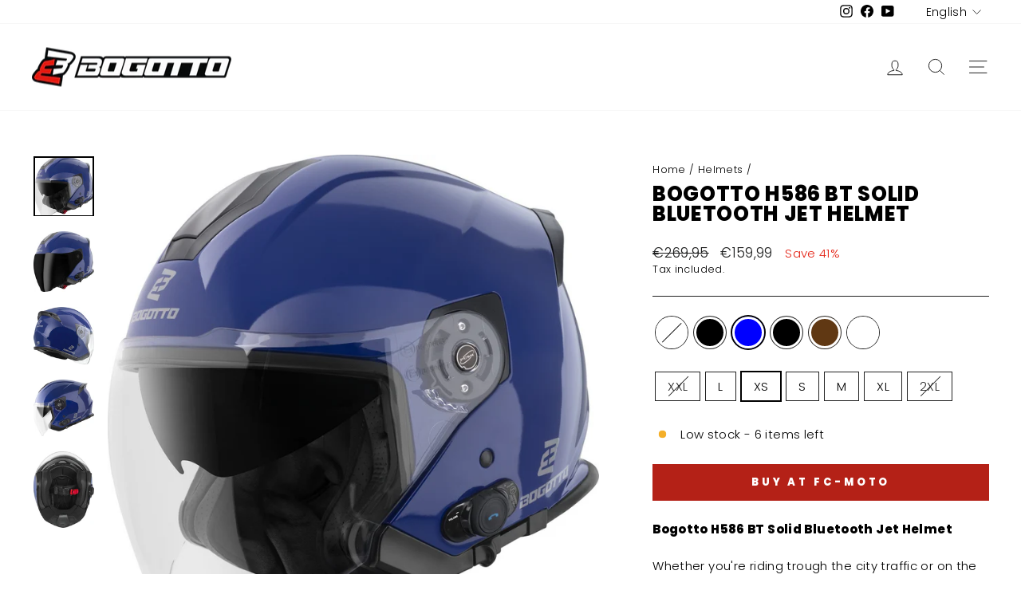

--- FILE ---
content_type: text/html; charset=utf-8
request_url: https://bogotto.eu/collections/helmets/products/bogotto-h586-bt-solid-bluetooth-jet-helmet?variant=47632452452692
body_size: 37766
content:
<!doctype html>
<html class="no-js" lang="en" dir="ltr">
<head>
  <meta charset="utf-8">
  <meta http-equiv="X-UA-Compatible" content="IE=edge,chrome=1">
  <meta name="viewport" content="width=device-width,initial-scale=1">
  <meta name="theme-color" content="#b42117">
  <meta name="google-site-verification" content="9F5n9DPMuQVSb5z_woOFHmruHSXgt2SFYMoWyJf9_GU" />
  
  <link rel="canonical" href="https://bogotto.eu/products/bogotto-h586-bt-solid-bluetooth-jet-helmet">
  <link rel="preconnect" href="https://cdn.shopify.com" crossorigin>
  <link rel="preconnect" href="https://fonts.shopifycdn.com" crossorigin>
  <link rel="dns-prefetch" href="https://productreviews.shopifycdn.com">
  <link rel="dns-prefetch" href="https://ajax.googleapis.com">
  <link rel="dns-prefetch" href="https://maps.googleapis.com">
  <link rel="dns-prefetch" href="https://maps.gstatic.com"><link rel="shortcut icon" href="//bogotto.eu/cdn/shop/files/bogotto-favicon_32x32.png?v=1669728886" type="image/png" /><title>Bogotto H586 BT Solid Bluetooth Jet Helmet
</title>
<meta name="description" content="Bogotto H586 BT Solid Bluetooth Jet HelmetWhether you&#39;re riding trough the city traffic or on the country road - the new Bogotto V586 Solid Jet Helmet is a safe bet and is equipped with an integrated Bluetooth communication system. Thanks to the sun visor and the air vent it is ideal for a ride on warm days!Features:Jet Helmet with integrated Bluetooth communication systemclear, scratch-resistant visorintegrated sun visorremovable and washable liningair vent on the top of the headSpecifications:ECE 22.06micrometric buckle closurethermoplastic outer shellWeight: 1250 g +/-50 g (without bluetooth unit, size M)Bluetooth communication system:Bluetooth 4.0versatile uses: phone calls, listening to music, GPS instructionNoise ReductionStereo SpeakerIntegrated Battery: Work Time up to 12 hoursEasy to useNote: MINI S7 device is a Bluetooth communication system integrated directly on the helmet. It guarantees a very good comfort and at the same time an exellent audio quality. Thanks to the Bluetooth technology, you are able to talk with the passenger and with another motorbiker through the intercom function, handle incoming calls on your mobile phone, listen to the music from your MP3 player (or mobile phone) or receive direction information from your GPS. MINI S7 is directly integrated on this helmet.Contents:1x Bogotto H586 BT Helmet with integrated Bluetooth communication system1x Charching cable for bluetooth system1x Microphone2x speaker"><meta property="og:site_name" content="Bogotto">
  <meta property="og:url" content="https://bogotto.eu/products/bogotto-h586-bt-solid-bluetooth-jet-helmet">
  <meta property="og:title" content="Bogotto H586 BT Solid Bluetooth Jet Helmet">
  <meta property="og:type" content="product">
  <meta property="og:description" content="Bogotto H586 BT Solid Bluetooth Jet HelmetWhether you&#39;re riding trough the city traffic or on the country road - the new Bogotto V586 Solid Jet Helmet is a safe bet and is equipped with an integrated Bluetooth communication system. Thanks to the sun visor and the air vent it is ideal for a ride on warm days!Features:Jet Helmet with integrated Bluetooth communication systemclear, scratch-resistant visorintegrated sun visorremovable and washable liningair vent on the top of the headSpecifications:ECE 22.06micrometric buckle closurethermoplastic outer shellWeight: 1250 g +/-50 g (without bluetooth unit, size M)Bluetooth communication system:Bluetooth 4.0versatile uses: phone calls, listening to music, GPS instructionNoise ReductionStereo SpeakerIntegrated Battery: Work Time up to 12 hoursEasy to useNote: MINI S7 device is a Bluetooth communication system integrated directly on the helmet. It guarantees a very good comfort and at the same time an exellent audio quality. Thanks to the Bluetooth technology, you are able to talk with the passenger and with another motorbiker through the intercom function, handle incoming calls on your mobile phone, listen to the music from your MP3 player (or mobile phone) or receive direction information from your GPS. MINI S7 is directly integrated on this helmet.Contents:1x Bogotto H586 BT Helmet with integrated Bluetooth communication system1x Charching cable for bluetooth system1x Microphone2x speaker"><meta property="og:image" content="http://bogotto.eu/cdn/shop/products/BGT-H586_BT_Solid_Bluetooth_Jethelm-white-BGT-05-MH-089-20_1.jpg?v=1709648096">
    <meta property="og:image:secure_url" content="https://bogotto.eu/cdn/shop/products/BGT-H586_BT_Solid_Bluetooth_Jethelm-white-BGT-05-MH-089-20_1.jpg?v=1709648096">
    <meta property="og:image:width" content="1084">
    <meta property="og:image:height" content="1080"><meta name="twitter:site" content="@">
  <meta name="twitter:card" content="summary_large_image">
  <meta name="twitter:title" content="Bogotto H586 BT Solid Bluetooth Jet Helmet">
  <meta name="twitter:description" content="Bogotto H586 BT Solid Bluetooth Jet HelmetWhether you&#39;re riding trough the city traffic or on the country road - the new Bogotto V586 Solid Jet Helmet is a safe bet and is equipped with an integrated Bluetooth communication system. Thanks to the sun visor and the air vent it is ideal for a ride on warm days!Features:Jet Helmet with integrated Bluetooth communication systemclear, scratch-resistant visorintegrated sun visorremovable and washable liningair vent on the top of the headSpecifications:ECE 22.06micrometric buckle closurethermoplastic outer shellWeight: 1250 g +/-50 g (without bluetooth unit, size M)Bluetooth communication system:Bluetooth 4.0versatile uses: phone calls, listening to music, GPS instructionNoise ReductionStereo SpeakerIntegrated Battery: Work Time up to 12 hoursEasy to useNote: MINI S7 device is a Bluetooth communication system integrated directly on the helmet. It guarantees a very good comfort and at the same time an exellent audio quality. Thanks to the Bluetooth technology, you are able to talk with the passenger and with another motorbiker through the intercom function, handle incoming calls on your mobile phone, listen to the music from your MP3 player (or mobile phone) or receive direction information from your GPS. MINI S7 is directly integrated on this helmet.Contents:1x Bogotto H586 BT Helmet with integrated Bluetooth communication system1x Charching cable for bluetooth system1x Microphone2x speaker">
<style data-shopify>@font-face {
  font-family: Poppins;
  font-weight: 800;
  font-style: normal;
  font-display: swap;
  src: url("//bogotto.eu/cdn/fonts/poppins/poppins_n8.580200d05bca09e2e0c6f4c922047c227dfa8e8c.woff2") format("woff2"),
       url("//bogotto.eu/cdn/fonts/poppins/poppins_n8.f4450f472fdcbe9e829f3583ebd559988f5a3d25.woff") format("woff");
}

  @font-face {
  font-family: Poppins;
  font-weight: 300;
  font-style: normal;
  font-display: swap;
  src: url("//bogotto.eu/cdn/fonts/poppins/poppins_n3.05f58335c3209cce17da4f1f1ab324ebe2982441.woff2") format("woff2"),
       url("//bogotto.eu/cdn/fonts/poppins/poppins_n3.6971368e1f131d2c8ff8e3a44a36b577fdda3ff5.woff") format("woff");
}


  @font-face {
  font-family: Poppins;
  font-weight: 600;
  font-style: normal;
  font-display: swap;
  src: url("//bogotto.eu/cdn/fonts/poppins/poppins_n6.aa29d4918bc243723d56b59572e18228ed0786f6.woff2") format("woff2"),
       url("//bogotto.eu/cdn/fonts/poppins/poppins_n6.5f815d845fe073750885d5b7e619ee00e8111208.woff") format("woff");
}

  @font-face {
  font-family: Poppins;
  font-weight: 300;
  font-style: italic;
  font-display: swap;
  src: url("//bogotto.eu/cdn/fonts/poppins/poppins_i3.8536b4423050219f608e17f134fe9ea3b01ed890.woff2") format("woff2"),
       url("//bogotto.eu/cdn/fonts/poppins/poppins_i3.0f4433ada196bcabf726ed78f8e37e0995762f7f.woff") format("woff");
}

  @font-face {
  font-family: Poppins;
  font-weight: 600;
  font-style: italic;
  font-display: swap;
  src: url("//bogotto.eu/cdn/fonts/poppins/poppins_i6.bb8044d6203f492888d626dafda3c2999253e8e9.woff2") format("woff2"),
       url("//bogotto.eu/cdn/fonts/poppins/poppins_i6.e233dec1a61b1e7dead9f920159eda42280a02c3.woff") format("woff");
}

</style><link href="//bogotto.eu/cdn/shop/t/2/assets/theme.css?v=180064846159729896581698152230" rel="stylesheet" type="text/css" media="all" />
<style data-shopify>:root {
    --typeHeaderPrimary: Poppins;
    --typeHeaderFallback: sans-serif;
    --typeHeaderSize: 30px;
    --typeHeaderWeight: 800;
    --typeHeaderLineHeight: 1;
    --typeHeaderSpacing: 0.025em;

    --typeBasePrimary:Poppins;
    --typeBaseFallback:sans-serif;
    --typeBaseSize: 15px;
    --typeBaseWeight: 300;
    --typeBaseSpacing: 0.025em;
    --typeBaseLineHeight: 1.4;

    --typeCollectionTitle: 20px;

    --iconWeight: 2px;
    --iconLinecaps: miter;

    
      --buttonRadius: 0px;
    

    --colorGridOverlayOpacity: 0.0;
  }

  .placeholder-content {
    background-image: linear-gradient(100deg, #ffffff 40%, #f7f7f7 63%, #ffffff 79%);
  }</style><script>
    document.documentElement.className = document.documentElement.className.replace('no-js', 'js');

    window.theme = window.theme || {};
    theme.routes = {
      home: "/",
      cart: "/cart.js",
      cartPage: "/cart",
      cartAdd: "/cart/add.js",
      cartChange: "/cart/change.js",
      search: "/search"
    };
    theme.strings = {
      soldOut: "Sold Out",
      unavailable: "Unavailable",
      inStockLabel: "In stock, ready to ship",
      oneStockLabel: "Low stock - [count] item left",
      otherStockLabel: "Low stock - [count] items left",
      willNotShipUntil: "Ready to ship [date]",
      willBeInStockAfter: "Back in stock [date]",
      waitingForStock: "Inventory on the way",
      savePrice: "Save [saved_amount]",
      cartEmpty: "Your cart is currently empty.",
      cartTermsConfirmation: "You must agree with the terms and conditions of sales to check out",
      searchCollections: "Collections:",
      searchPages: "Pages:",
      searchArticles: "Articles:",
      productFrom: "from ",
    };
    theme.settings = {
      cartType: "drawer",
      isCustomerTemplate: false,
      moneyFormat: "€{{amount_with_comma_separator}}",
      saveType: "percent",
      productImageSize: "portrait",
      productImageCover: false,
      predictiveSearch: true,
      predictiveSearchType: "product,article,page,collection",
      predictiveSearchVendor: false,
      predictiveSearchPrice: false,
      quickView: true,
      themeName: 'Impulse',
      themeVersion: "7.1.0"
    };
  </script>

  <script>window.performance && window.performance.mark && window.performance.mark('shopify.content_for_header.start');</script><meta id="shopify-digital-wallet" name="shopify-digital-wallet" content="/68298211633/digital_wallets/dialog">
<meta name="shopify-checkout-api-token" content="d4fe96287d762f760050151ef2aa0c25">
<meta id="in-context-paypal-metadata" data-shop-id="68298211633" data-venmo-supported="false" data-environment="production" data-locale="en_US" data-paypal-v4="true" data-currency="EUR">
<link rel="alternate" hreflang="x-default" href="https://bogotto.eu/products/bogotto-h586-bt-solid-bluetooth-jet-helmet">
<link rel="alternate" hreflang="en" href="https://bogotto.eu/products/bogotto-h586-bt-solid-bluetooth-jet-helmet">
<link rel="alternate" hreflang="fr" href="https://bogotto.eu/fr/products/bogotto-h586-bt-solid-bluetooth-jet-helmet">
<link rel="alternate" hreflang="it" href="https://bogotto.eu/it/products/bogotto-h586-bt-solid-bluetooth-jet-helmet">
<link rel="alternate" hreflang="nl" href="https://bogotto.eu/nl/products/bogotto-h586-bt-solid-bluetooth-jet-helmet">
<link rel="alternate" hreflang="es" href="https://bogotto.eu/es/products/bogotto-h586-bt-solid-bluetooth-jet-helmet">
<link rel="alternate" hreflang="de" href="https://bogotto.eu/de/products/bogotto-h586-bt-solid-bluetooth-jet-helmet">
<link rel="alternate" hreflang="zh-Hans" href="https://bogotto.eu/zh/products/bogotto-h586-bt-solid-bluetooth-jet-helmet">
<link rel="alternate" hreflang="da" href="https://bogotto.eu/da/products/bogotto-h586-bt-solid-bluetooth-jet-helmet">
<link rel="alternate" hreflang="fi" href="https://bogotto.eu/fi/products/bogotto-h586-bt-solid-bluetooth-jet-helmet">
<link rel="alternate" hreflang="ja" href="https://bogotto.eu/ja/products/bogotto-h586-bt-solid-bluetooth-jet-helmet">
<link rel="alternate" hreflang="ko" href="https://bogotto.eu/ko/products/bogotto-h586-bt-solid-bluetooth-jet-helmet">
<link rel="alternate" hreflang="no" href="https://bogotto.eu/no/products/bogotto-h586-bt-solid-bluetooth-jet-helmet">
<link rel="alternate" hreflang="pl" href="https://bogotto.eu/pl/products/bogotto-h586-bt-solid-bluetooth-jet-helmet">
<link rel="alternate" hreflang="pt" href="https://bogotto.eu/pt/products/bogotto-h586-bt-solid-bluetooth-jet-helmet">
<link rel="alternate" hreflang="sv" href="https://bogotto.eu/sv/products/bogotto-h586-bt-solid-bluetooth-jet-helmet">
<link rel="alternate" hreflang="cs" href="https://bogotto.eu/cs/products/bogotto-h586-bt-solid-bluetooth-jet-helmet">
<link rel="alternate" hreflang="zh-Hans-DE" href="https://bogotto.eu/zh/products/bogotto-h586-bt-solid-bluetooth-jet-helmet">
<link rel="alternate" type="application/json+oembed" href="https://bogotto.eu/products/bogotto-h586-bt-solid-bluetooth-jet-helmet.oembed">
<script async="async" src="/checkouts/internal/preloads.js?locale=en-DE"></script>
<script id="shopify-features" type="application/json">{"accessToken":"d4fe96287d762f760050151ef2aa0c25","betas":["rich-media-storefront-analytics"],"domain":"bogotto.eu","predictiveSearch":true,"shopId":68298211633,"locale":"en"}</script>
<script>var Shopify = Shopify || {};
Shopify.shop = "bogotto-clothing.myshopify.com";
Shopify.locale = "en";
Shopify.currency = {"active":"EUR","rate":"1.0"};
Shopify.country = "DE";
Shopify.theme = {"name":"Impulse","id":138657268017,"schema_name":"Impulse","schema_version":"7.1.0","theme_store_id":857,"role":"main"};
Shopify.theme.handle = "null";
Shopify.theme.style = {"id":null,"handle":null};
Shopify.cdnHost = "bogotto.eu/cdn";
Shopify.routes = Shopify.routes || {};
Shopify.routes.root = "/";</script>
<script type="module">!function(o){(o.Shopify=o.Shopify||{}).modules=!0}(window);</script>
<script>!function(o){function n(){var o=[];function n(){o.push(Array.prototype.slice.apply(arguments))}return n.q=o,n}var t=o.Shopify=o.Shopify||{};t.loadFeatures=n(),t.autoloadFeatures=n()}(window);</script>
<script id="shop-js-analytics" type="application/json">{"pageType":"product"}</script>
<script defer="defer" async type="module" src="//bogotto.eu/cdn/shopifycloud/shop-js/modules/v2/client.init-shop-cart-sync_BT-GjEfc.en.esm.js"></script>
<script defer="defer" async type="module" src="//bogotto.eu/cdn/shopifycloud/shop-js/modules/v2/chunk.common_D58fp_Oc.esm.js"></script>
<script defer="defer" async type="module" src="//bogotto.eu/cdn/shopifycloud/shop-js/modules/v2/chunk.modal_xMitdFEc.esm.js"></script>
<script type="module">
  await import("//bogotto.eu/cdn/shopifycloud/shop-js/modules/v2/client.init-shop-cart-sync_BT-GjEfc.en.esm.js");
await import("//bogotto.eu/cdn/shopifycloud/shop-js/modules/v2/chunk.common_D58fp_Oc.esm.js");
await import("//bogotto.eu/cdn/shopifycloud/shop-js/modules/v2/chunk.modal_xMitdFEc.esm.js");

  window.Shopify.SignInWithShop?.initShopCartSync?.({"fedCMEnabled":true,"windoidEnabled":true});

</script>
<script>(function() {
  var isLoaded = false;
  function asyncLoad() {
    if (isLoaded) return;
    isLoaded = true;
    var urls = ["https:\/\/gdprcdn.b-cdn.net\/js\/gdpr_cookie_consent.min.js?shop=bogotto-clothing.myshopify.com"];
    for (var i = 0; i < urls.length; i++) {
      var s = document.createElement('script');
      s.type = 'text/javascript';
      s.async = true;
      s.src = urls[i];
      var x = document.getElementsByTagName('script')[0];
      x.parentNode.insertBefore(s, x);
    }
  };
  if(window.attachEvent) {
    window.attachEvent('onload', asyncLoad);
  } else {
    window.addEventListener('load', asyncLoad, false);
  }
})();</script>
<script id="__st">var __st={"a":68298211633,"offset":3600,"reqid":"3ca5d3a5-898a-4273-a45f-8cc2775a579f-1769150551","pageurl":"bogotto.eu\/collections\/helmets\/products\/bogotto-h586-bt-solid-bluetooth-jet-helmet?variant=47632452452692","u":"1ad1d59e06ac","p":"product","rtyp":"product","rid":8858270237012};</script>
<script>window.ShopifyPaypalV4VisibilityTracking = true;</script>
<script id="captcha-bootstrap">!function(){'use strict';const t='contact',e='account',n='new_comment',o=[[t,t],['blogs',n],['comments',n],[t,'customer']],c=[[e,'customer_login'],[e,'guest_login'],[e,'recover_customer_password'],[e,'create_customer']],r=t=>t.map((([t,e])=>`form[action*='/${t}']:not([data-nocaptcha='true']) input[name='form_type'][value='${e}']`)).join(','),a=t=>()=>t?[...document.querySelectorAll(t)].map((t=>t.form)):[];function s(){const t=[...o],e=r(t);return a(e)}const i='password',u='form_key',d=['recaptcha-v3-token','g-recaptcha-response','h-captcha-response',i],f=()=>{try{return window.sessionStorage}catch{return}},m='__shopify_v',_=t=>t.elements[u];function p(t,e,n=!1){try{const o=window.sessionStorage,c=JSON.parse(o.getItem(e)),{data:r}=function(t){const{data:e,action:n}=t;return t[m]||n?{data:e,action:n}:{data:t,action:n}}(c);for(const[e,n]of Object.entries(r))t.elements[e]&&(t.elements[e].value=n);n&&o.removeItem(e)}catch(o){console.error('form repopulation failed',{error:o})}}const l='form_type',E='cptcha';function T(t){t.dataset[E]=!0}const w=window,h=w.document,L='Shopify',v='ce_forms',y='captcha';let A=!1;((t,e)=>{const n=(g='f06e6c50-85a8-45c8-87d0-21a2b65856fe',I='https://cdn.shopify.com/shopifycloud/storefront-forms-hcaptcha/ce_storefront_forms_captcha_hcaptcha.v1.5.2.iife.js',D={infoText:'Protected by hCaptcha',privacyText:'Privacy',termsText:'Terms'},(t,e,n)=>{const o=w[L][v],c=o.bindForm;if(c)return c(t,g,e,D).then(n);var r;o.q.push([[t,g,e,D],n]),r=I,A||(h.body.append(Object.assign(h.createElement('script'),{id:'captcha-provider',async:!0,src:r})),A=!0)});var g,I,D;w[L]=w[L]||{},w[L][v]=w[L][v]||{},w[L][v].q=[],w[L][y]=w[L][y]||{},w[L][y].protect=function(t,e){n(t,void 0,e),T(t)},Object.freeze(w[L][y]),function(t,e,n,w,h,L){const[v,y,A,g]=function(t,e,n){const i=e?o:[],u=t?c:[],d=[...i,...u],f=r(d),m=r(i),_=r(d.filter((([t,e])=>n.includes(e))));return[a(f),a(m),a(_),s()]}(w,h,L),I=t=>{const e=t.target;return e instanceof HTMLFormElement?e:e&&e.form},D=t=>v().includes(t);t.addEventListener('submit',(t=>{const e=I(t);if(!e)return;const n=D(e)&&!e.dataset.hcaptchaBound&&!e.dataset.recaptchaBound,o=_(e),c=g().includes(e)&&(!o||!o.value);(n||c)&&t.preventDefault(),c&&!n&&(function(t){try{if(!f())return;!function(t){const e=f();if(!e)return;const n=_(t);if(!n)return;const o=n.value;o&&e.removeItem(o)}(t);const e=Array.from(Array(32),(()=>Math.random().toString(36)[2])).join('');!function(t,e){_(t)||t.append(Object.assign(document.createElement('input'),{type:'hidden',name:u})),t.elements[u].value=e}(t,e),function(t,e){const n=f();if(!n)return;const o=[...t.querySelectorAll(`input[type='${i}']`)].map((({name:t})=>t)),c=[...d,...o],r={};for(const[a,s]of new FormData(t).entries())c.includes(a)||(r[a]=s);n.setItem(e,JSON.stringify({[m]:1,action:t.action,data:r}))}(t,e)}catch(e){console.error('failed to persist form',e)}}(e),e.submit())}));const S=(t,e)=>{t&&!t.dataset[E]&&(n(t,e.some((e=>e===t))),T(t))};for(const o of['focusin','change'])t.addEventListener(o,(t=>{const e=I(t);D(e)&&S(e,y())}));const B=e.get('form_key'),M=e.get(l),P=B&&M;t.addEventListener('DOMContentLoaded',(()=>{const t=y();if(P)for(const e of t)e.elements[l].value===M&&p(e,B);[...new Set([...A(),...v().filter((t=>'true'===t.dataset.shopifyCaptcha))])].forEach((e=>S(e,t)))}))}(h,new URLSearchParams(w.location.search),n,t,e,['guest_login'])})(!0,!0)}();</script>
<script integrity="sha256-4kQ18oKyAcykRKYeNunJcIwy7WH5gtpwJnB7kiuLZ1E=" data-source-attribution="shopify.loadfeatures" defer="defer" src="//bogotto.eu/cdn/shopifycloud/storefront/assets/storefront/load_feature-a0a9edcb.js" crossorigin="anonymous"></script>
<script data-source-attribution="shopify.dynamic_checkout.dynamic.init">var Shopify=Shopify||{};Shopify.PaymentButton=Shopify.PaymentButton||{isStorefrontPortableWallets:!0,init:function(){window.Shopify.PaymentButton.init=function(){};var t=document.createElement("script");t.src="https://bogotto.eu/cdn/shopifycloud/portable-wallets/latest/portable-wallets.en.js",t.type="module",document.head.appendChild(t)}};
</script>
<script data-source-attribution="shopify.dynamic_checkout.buyer_consent">
  function portableWalletsHideBuyerConsent(e){var t=document.getElementById("shopify-buyer-consent"),n=document.getElementById("shopify-subscription-policy-button");t&&n&&(t.classList.add("hidden"),t.setAttribute("aria-hidden","true"),n.removeEventListener("click",e))}function portableWalletsShowBuyerConsent(e){var t=document.getElementById("shopify-buyer-consent"),n=document.getElementById("shopify-subscription-policy-button");t&&n&&(t.classList.remove("hidden"),t.removeAttribute("aria-hidden"),n.addEventListener("click",e))}window.Shopify?.PaymentButton&&(window.Shopify.PaymentButton.hideBuyerConsent=portableWalletsHideBuyerConsent,window.Shopify.PaymentButton.showBuyerConsent=portableWalletsShowBuyerConsent);
</script>
<script data-source-attribution="shopify.dynamic_checkout.cart.bootstrap">document.addEventListener("DOMContentLoaded",(function(){function t(){return document.querySelector("shopify-accelerated-checkout-cart, shopify-accelerated-checkout")}if(t())Shopify.PaymentButton.init();else{new MutationObserver((function(e,n){t()&&(Shopify.PaymentButton.init(),n.disconnect())})).observe(document.body,{childList:!0,subtree:!0})}}));
</script>
<link id="shopify-accelerated-checkout-styles" rel="stylesheet" media="screen" href="https://bogotto.eu/cdn/shopifycloud/portable-wallets/latest/accelerated-checkout-backwards-compat.css" crossorigin="anonymous">
<style id="shopify-accelerated-checkout-cart">
        #shopify-buyer-consent {
  margin-top: 1em;
  display: inline-block;
  width: 100%;
}

#shopify-buyer-consent.hidden {
  display: none;
}

#shopify-subscription-policy-button {
  background: none;
  border: none;
  padding: 0;
  text-decoration: underline;
  font-size: inherit;
  cursor: pointer;
}

#shopify-subscription-policy-button::before {
  box-shadow: none;
}

      </style>

<script>window.performance && window.performance.mark && window.performance.mark('shopify.content_for_header.end');</script>

  <script src="//bogotto.eu/cdn/shop/t/2/assets/vendor-scripts-v11.js" defer="defer"></script><script src="//bogotto.eu/cdn/shop/t/2/assets/theme.js?v=13862351161817530741669381581" defer="defer"></script>
<!-- BEGIN app block: shopify://apps/consentmo-gdpr/blocks/gdpr_cookie_consent/4fbe573f-a377-4fea-9801-3ee0858cae41 -->


<!-- END app block --><script src="https://cdn.shopify.com/extensions/019b97b0-6350-7631-8123-95494b086580/socialwidget-instafeed-78/assets/social-widget.min.js" type="text/javascript" defer="defer"></script>
<script src="https://cdn.shopify.com/extensions/019be686-6d6b-7450-94c8-f1d008d39fc2/consentmo-gdpr-593/assets/consentmo_cookie_consent.js" type="text/javascript" defer="defer"></script>
<link href="https://monorail-edge.shopifysvc.com" rel="dns-prefetch">
<script>(function(){if ("sendBeacon" in navigator && "performance" in window) {try {var session_token_from_headers = performance.getEntriesByType('navigation')[0].serverTiming.find(x => x.name == '_s').description;} catch {var session_token_from_headers = undefined;}var session_cookie_matches = document.cookie.match(/_shopify_s=([^;]*)/);var session_token_from_cookie = session_cookie_matches && session_cookie_matches.length === 2 ? session_cookie_matches[1] : "";var session_token = session_token_from_headers || session_token_from_cookie || "";function handle_abandonment_event(e) {var entries = performance.getEntries().filter(function(entry) {return /monorail-edge.shopifysvc.com/.test(entry.name);});if (!window.abandonment_tracked && entries.length === 0) {window.abandonment_tracked = true;var currentMs = Date.now();var navigation_start = performance.timing.navigationStart;var payload = {shop_id: 68298211633,url: window.location.href,navigation_start,duration: currentMs - navigation_start,session_token,page_type: "product"};window.navigator.sendBeacon("https://monorail-edge.shopifysvc.com/v1/produce", JSON.stringify({schema_id: "online_store_buyer_site_abandonment/1.1",payload: payload,metadata: {event_created_at_ms: currentMs,event_sent_at_ms: currentMs}}));}}window.addEventListener('pagehide', handle_abandonment_event);}}());</script>
<script id="web-pixels-manager-setup">(function e(e,d,r,n,o){if(void 0===o&&(o={}),!Boolean(null===(a=null===(i=window.Shopify)||void 0===i?void 0:i.analytics)||void 0===a?void 0:a.replayQueue)){var i,a;window.Shopify=window.Shopify||{};var t=window.Shopify;t.analytics=t.analytics||{};var s=t.analytics;s.replayQueue=[],s.publish=function(e,d,r){return s.replayQueue.push([e,d,r]),!0};try{self.performance.mark("wpm:start")}catch(e){}var l=function(){var e={modern:/Edge?\/(1{2}[4-9]|1[2-9]\d|[2-9]\d{2}|\d{4,})\.\d+(\.\d+|)|Firefox\/(1{2}[4-9]|1[2-9]\d|[2-9]\d{2}|\d{4,})\.\d+(\.\d+|)|Chrom(ium|e)\/(9{2}|\d{3,})\.\d+(\.\d+|)|(Maci|X1{2}).+ Version\/(15\.\d+|(1[6-9]|[2-9]\d|\d{3,})\.\d+)([,.]\d+|)( \(\w+\)|)( Mobile\/\w+|) Safari\/|Chrome.+OPR\/(9{2}|\d{3,})\.\d+\.\d+|(CPU[ +]OS|iPhone[ +]OS|CPU[ +]iPhone|CPU IPhone OS|CPU iPad OS)[ +]+(15[._]\d+|(1[6-9]|[2-9]\d|\d{3,})[._]\d+)([._]\d+|)|Android:?[ /-](13[3-9]|1[4-9]\d|[2-9]\d{2}|\d{4,})(\.\d+|)(\.\d+|)|Android.+Firefox\/(13[5-9]|1[4-9]\d|[2-9]\d{2}|\d{4,})\.\d+(\.\d+|)|Android.+Chrom(ium|e)\/(13[3-9]|1[4-9]\d|[2-9]\d{2}|\d{4,})\.\d+(\.\d+|)|SamsungBrowser\/([2-9]\d|\d{3,})\.\d+/,legacy:/Edge?\/(1[6-9]|[2-9]\d|\d{3,})\.\d+(\.\d+|)|Firefox\/(5[4-9]|[6-9]\d|\d{3,})\.\d+(\.\d+|)|Chrom(ium|e)\/(5[1-9]|[6-9]\d|\d{3,})\.\d+(\.\d+|)([\d.]+$|.*Safari\/(?![\d.]+ Edge\/[\d.]+$))|(Maci|X1{2}).+ Version\/(10\.\d+|(1[1-9]|[2-9]\d|\d{3,})\.\d+)([,.]\d+|)( \(\w+\)|)( Mobile\/\w+|) Safari\/|Chrome.+OPR\/(3[89]|[4-9]\d|\d{3,})\.\d+\.\d+|(CPU[ +]OS|iPhone[ +]OS|CPU[ +]iPhone|CPU IPhone OS|CPU iPad OS)[ +]+(10[._]\d+|(1[1-9]|[2-9]\d|\d{3,})[._]\d+)([._]\d+|)|Android:?[ /-](13[3-9]|1[4-9]\d|[2-9]\d{2}|\d{4,})(\.\d+|)(\.\d+|)|Mobile Safari.+OPR\/([89]\d|\d{3,})\.\d+\.\d+|Android.+Firefox\/(13[5-9]|1[4-9]\d|[2-9]\d{2}|\d{4,})\.\d+(\.\d+|)|Android.+Chrom(ium|e)\/(13[3-9]|1[4-9]\d|[2-9]\d{2}|\d{4,})\.\d+(\.\d+|)|Android.+(UC? ?Browser|UCWEB|U3)[ /]?(15\.([5-9]|\d{2,})|(1[6-9]|[2-9]\d|\d{3,})\.\d+)\.\d+|SamsungBrowser\/(5\.\d+|([6-9]|\d{2,})\.\d+)|Android.+MQ{2}Browser\/(14(\.(9|\d{2,})|)|(1[5-9]|[2-9]\d|\d{3,})(\.\d+|))(\.\d+|)|K[Aa][Ii]OS\/(3\.\d+|([4-9]|\d{2,})\.\d+)(\.\d+|)/},d=e.modern,r=e.legacy,n=navigator.userAgent;return n.match(d)?"modern":n.match(r)?"legacy":"unknown"}(),u="modern"===l?"modern":"legacy",c=(null!=n?n:{modern:"",legacy:""})[u],f=function(e){return[e.baseUrl,"/wpm","/b",e.hashVersion,"modern"===e.buildTarget?"m":"l",".js"].join("")}({baseUrl:d,hashVersion:r,buildTarget:u}),m=function(e){var d=e.version,r=e.bundleTarget,n=e.surface,o=e.pageUrl,i=e.monorailEndpoint;return{emit:function(e){var a=e.status,t=e.errorMsg,s=(new Date).getTime(),l=JSON.stringify({metadata:{event_sent_at_ms:s},events:[{schema_id:"web_pixels_manager_load/3.1",payload:{version:d,bundle_target:r,page_url:o,status:a,surface:n,error_msg:t},metadata:{event_created_at_ms:s}}]});if(!i)return console&&console.warn&&console.warn("[Web Pixels Manager] No Monorail endpoint provided, skipping logging."),!1;try{return self.navigator.sendBeacon.bind(self.navigator)(i,l)}catch(e){}var u=new XMLHttpRequest;try{return u.open("POST",i,!0),u.setRequestHeader("Content-Type","text/plain"),u.send(l),!0}catch(e){return console&&console.warn&&console.warn("[Web Pixels Manager] Got an unhandled error while logging to Monorail."),!1}}}}({version:r,bundleTarget:l,surface:e.surface,pageUrl:self.location.href,monorailEndpoint:e.monorailEndpoint});try{o.browserTarget=l,function(e){var d=e.src,r=e.async,n=void 0===r||r,o=e.onload,i=e.onerror,a=e.sri,t=e.scriptDataAttributes,s=void 0===t?{}:t,l=document.createElement("script"),u=document.querySelector("head"),c=document.querySelector("body");if(l.async=n,l.src=d,a&&(l.integrity=a,l.crossOrigin="anonymous"),s)for(var f in s)if(Object.prototype.hasOwnProperty.call(s,f))try{l.dataset[f]=s[f]}catch(e){}if(o&&l.addEventListener("load",o),i&&l.addEventListener("error",i),u)u.appendChild(l);else{if(!c)throw new Error("Did not find a head or body element to append the script");c.appendChild(l)}}({src:f,async:!0,onload:function(){if(!function(){var e,d;return Boolean(null===(d=null===(e=window.Shopify)||void 0===e?void 0:e.analytics)||void 0===d?void 0:d.initialized)}()){var d=window.webPixelsManager.init(e)||void 0;if(d){var r=window.Shopify.analytics;r.replayQueue.forEach((function(e){var r=e[0],n=e[1],o=e[2];d.publishCustomEvent(r,n,o)})),r.replayQueue=[],r.publish=d.publishCustomEvent,r.visitor=d.visitor,r.initialized=!0}}},onerror:function(){return m.emit({status:"failed",errorMsg:"".concat(f," has failed to load")})},sri:function(e){var d=/^sha384-[A-Za-z0-9+/=]+$/;return"string"==typeof e&&d.test(e)}(c)?c:"",scriptDataAttributes:o}),m.emit({status:"loading"})}catch(e){m.emit({status:"failed",errorMsg:(null==e?void 0:e.message)||"Unknown error"})}}})({shopId: 68298211633,storefrontBaseUrl: "https://bogotto.eu",extensionsBaseUrl: "https://extensions.shopifycdn.com/cdn/shopifycloud/web-pixels-manager",monorailEndpoint: "https://monorail-edge.shopifysvc.com/unstable/produce_batch",surface: "storefront-renderer",enabledBetaFlags: ["2dca8a86"],webPixelsConfigList: [{"id":"shopify-app-pixel","configuration":"{}","eventPayloadVersion":"v1","runtimeContext":"STRICT","scriptVersion":"0450","apiClientId":"shopify-pixel","type":"APP","privacyPurposes":["ANALYTICS","MARKETING"]},{"id":"shopify-custom-pixel","eventPayloadVersion":"v1","runtimeContext":"LAX","scriptVersion":"0450","apiClientId":"shopify-pixel","type":"CUSTOM","privacyPurposes":["ANALYTICS","MARKETING"]}],isMerchantRequest: false,initData: {"shop":{"name":"Bogotto","paymentSettings":{"currencyCode":"EUR"},"myshopifyDomain":"bogotto-clothing.myshopify.com","countryCode":"DE","storefrontUrl":"https:\/\/bogotto.eu"},"customer":null,"cart":null,"checkout":null,"productVariants":[{"price":{"amount":194.95,"currencyCode":"EUR"},"product":{"title":"Bogotto H586 BT Solid Bluetooth Jet Helmet","vendor":"Bogotto","id":"8858270237012","untranslatedTitle":"Bogotto H586 BT Solid Bluetooth Jet Helmet","url":"\/products\/bogotto-h586-bt-solid-bluetooth-jet-helmet","type":"Helmets"},"id":"47632452354388","image":{"src":"\/\/bogotto.eu\/cdn\/shop\/products\/BGT-H586_BT_Solid_Bluetooth_Jethelm-white-BGT-05-MH-089-20_1.jpg?v=1709648096"},"sku":"Bogotto-H586-BT-Solid-Jet-Helmet-24-0006","title":"white \/ XXL","untranslatedTitle":"white \/ XXL"},{"price":{"amount":159.99,"currencyCode":"EUR"},"product":{"title":"Bogotto H586 BT Solid Bluetooth Jet Helmet","vendor":"Bogotto","id":"8858270237012","untranslatedTitle":"Bogotto H586 BT Solid Bluetooth Jet Helmet","url":"\/products\/bogotto-h586-bt-solid-bluetooth-jet-helmet","type":"Helmets"},"id":"47601086267732","image":{"src":"\/\/bogotto.eu\/cdn\/shop\/products\/BGT-H586_BT_Solid_Bluetooth_Jethelm-blk-matt-BGT-05-MH-089-1010_1.jpg?v=1709648097"},"sku":"Bogotto-H586-BT-Solid-Jet-Helmet-24-0018","title":"black-matt \/ XXL","untranslatedTitle":"black-matt \/ XXL"},{"price":{"amount":194.95,"currencyCode":"EUR"},"product":{"title":"Bogotto H586 BT Solid Bluetooth Jet Helmet","vendor":"Bogotto","id":"8858270237012","untranslatedTitle":"Bogotto H586 BT Solid Bluetooth Jet Helmet","url":"\/products\/bogotto-h586-bt-solid-bluetooth-jet-helmet","type":"Helmets"},"id":"47632452485460","image":{"src":"\/\/bogotto.eu\/cdn\/shop\/products\/BGT-H586_BT_Solid_Bluetooth_Jethelm-blue-BGT-05-MH-089-40_1.jpg?v=1709648097"},"sku":"Bogotto-H586-BT-Solid-Jet-Helmet-24-0024","title":"blue \/ XXL","untranslatedTitle":"blue \/ XXL"},{"price":{"amount":159.99,"currencyCode":"EUR"},"product":{"title":"Bogotto H586 BT Solid Bluetooth Jet Helmet","vendor":"Bogotto","id":"8858270237012","untranslatedTitle":"Bogotto H586 BT Solid Bluetooth Jet Helmet","url":"\/products\/bogotto-h586-bt-solid-bluetooth-jet-helmet","type":"Helmets"},"id":"47601086202196","image":{"src":"\/\/bogotto.eu\/cdn\/shop\/products\/BGT-H586_BT_Solid_Bluetooth_Jethelm-blk-matt-BGT-05-MH-089-1010_1.jpg?v=1709648097"},"sku":"Bogotto-H586-BT-Solid-Jet-Helmet-24-0016","title":"black-matt \/ L","untranslatedTitle":"black-matt \/ L"},{"price":{"amount":159.95,"currencyCode":"EUR"},"product":{"title":"Bogotto H586 BT Solid Bluetooth Jet Helmet","vendor":"Bogotto","id":"8858270237012","untranslatedTitle":"Bogotto H586 BT Solid Bluetooth Jet Helmet","url":"\/products\/bogotto-h586-bt-solid-bluetooth-jet-helmet","type":"Helmets"},"id":"47632452288852","image":{"src":"\/\/bogotto.eu\/cdn\/shop\/products\/BGT-H586_BT_Solid_Bluetooth_Jethelm-white-BGT-05-MH-089-20_1.jpg?v=1709648096"},"sku":"Bogotto-H586-BT-Solid-Jet-Helmet-24-0001","title":"white \/ XS","untranslatedTitle":"white \/ XS"},{"price":{"amount":159.95,"currencyCode":"EUR"},"product":{"title":"Bogotto H586 BT Solid Bluetooth Jet Helmet","vendor":"Bogotto","id":"8858270237012","untranslatedTitle":"Bogotto H586 BT Solid Bluetooth Jet Helmet","url":"\/products\/bogotto-h586-bt-solid-bluetooth-jet-helmet","type":"Helmets"},"id":"47601085874516","image":{"src":"\/\/bogotto.eu\/cdn\/shop\/products\/BGT-H586_BT_Solid_Bluetooth_Jethelm-white-BGT-05-MH-089-20_1.jpg?v=1709648096"},"sku":"Bogotto-H586-BT-Solid-Jet-Helmet-24-0002","title":"white \/ S","untranslatedTitle":"white \/ S"},{"price":{"amount":139.99,"currencyCode":"EUR"},"product":{"title":"Bogotto H586 BT Solid Bluetooth Jet Helmet","vendor":"Bogotto","id":"8858270237012","untranslatedTitle":"Bogotto H586 BT Solid Bluetooth Jet Helmet","url":"\/products\/bogotto-h586-bt-solid-bluetooth-jet-helmet","type":"Helmets"},"id":"47601085907284","image":{"src":"\/\/bogotto.eu\/cdn\/shop\/products\/BGT-H586_BT_Solid_Bluetooth_Jethelm-white-BGT-05-MH-089-20_1.jpg?v=1709648096"},"sku":"Bogotto-H586-BT-Solid-Jet-Helmet-24-0003","title":"white \/ M","untranslatedTitle":"white \/ M"},{"price":{"amount":159.95,"currencyCode":"EUR"},"product":{"title":"Bogotto H586 BT Solid Bluetooth Jet Helmet","vendor":"Bogotto","id":"8858270237012","untranslatedTitle":"Bogotto H586 BT Solid Bluetooth Jet Helmet","url":"\/products\/bogotto-h586-bt-solid-bluetooth-jet-helmet","type":"Helmets"},"id":"47601085940052","image":{"src":"\/\/bogotto.eu\/cdn\/shop\/products\/BGT-H586_BT_Solid_Bluetooth_Jethelm-white-BGT-05-MH-089-20_1.jpg?v=1709648096"},"sku":"Bogotto-H586-BT-Solid-Jet-Helmet-24-0004","title":"white \/ L","untranslatedTitle":"white \/ L"},{"price":{"amount":159.95,"currencyCode":"EUR"},"product":{"title":"Bogotto H586 BT Solid Bluetooth Jet Helmet","vendor":"Bogotto","id":"8858270237012","untranslatedTitle":"Bogotto H586 BT Solid Bluetooth Jet Helmet","url":"\/products\/bogotto-h586-bt-solid-bluetooth-jet-helmet","type":"Helmets"},"id":"47632452321620","image":{"src":"\/\/bogotto.eu\/cdn\/shop\/products\/BGT-H586_BT_Solid_Bluetooth_Jethelm-white-BGT-05-MH-089-20_1.jpg?v=1709648096"},"sku":"Bogotto-H586-BT-Solid-Jet-Helmet-24-0005","title":"white \/ XL","untranslatedTitle":"white \/ XL"},{"price":{"amount":159.99,"currencyCode":"EUR"},"product":{"title":"Bogotto H586 BT Solid Bluetooth Jet Helmet","vendor":"Bogotto","id":"8858270237012","untranslatedTitle":"Bogotto H586 BT Solid Bluetooth Jet Helmet","url":"\/products\/bogotto-h586-bt-solid-bluetooth-jet-helmet","type":"Helmets"},"id":"47632452387156","image":{"src":"\/\/bogotto.eu\/cdn\/shop\/products\/BGT-H586_BT_Solid_Bluetooth_Jethelm-blk-BGT-05-MH-089-10_1_462aa288-4f2d-48c5-ba5c-77756becac7d.jpg?v=1709648097"},"sku":"Bogotto-H586-BT-Solid-Jet-Helmet-24-0007","title":"black \/ XS","untranslatedTitle":"black \/ XS"},{"price":{"amount":139.99,"currencyCode":"EUR"},"product":{"title":"Bogotto H586 BT Solid Bluetooth Jet Helmet","vendor":"Bogotto","id":"8858270237012","untranslatedTitle":"Bogotto H586 BT Solid Bluetooth Jet Helmet","url":"\/products\/bogotto-h586-bt-solid-bluetooth-jet-helmet","type":"Helmets"},"id":"47601085972820","image":{"src":"\/\/bogotto.eu\/cdn\/shop\/products\/BGT-H586_BT_Solid_Bluetooth_Jethelm-blk-BGT-05-MH-089-10_1_462aa288-4f2d-48c5-ba5c-77756becac7d.jpg?v=1709648097"},"sku":"Bogotto-H586-BT-Solid-Jet-Helmet-24-0008","title":"black \/ S","untranslatedTitle":"black \/ S"},{"price":{"amount":159.99,"currencyCode":"EUR"},"product":{"title":"Bogotto H586 BT Solid Bluetooth Jet Helmet","vendor":"Bogotto","id":"8858270237012","untranslatedTitle":"Bogotto H586 BT Solid Bluetooth Jet Helmet","url":"\/products\/bogotto-h586-bt-solid-bluetooth-jet-helmet","type":"Helmets"},"id":"47601086005588","image":{"src":"\/\/bogotto.eu\/cdn\/shop\/products\/BGT-H586_BT_Solid_Bluetooth_Jethelm-blk-BGT-05-MH-089-10_1_462aa288-4f2d-48c5-ba5c-77756becac7d.jpg?v=1709648097"},"sku":"Bogotto-H586-BT-Solid-Jet-Helmet-24-0009","title":"black \/ M","untranslatedTitle":"black \/ M"},{"price":{"amount":159.99,"currencyCode":"EUR"},"product":{"title":"Bogotto H586 BT Solid Bluetooth Jet Helmet","vendor":"Bogotto","id":"8858270237012","untranslatedTitle":"Bogotto H586 BT Solid Bluetooth Jet Helmet","url":"\/products\/bogotto-h586-bt-solid-bluetooth-jet-helmet","type":"Helmets"},"id":"47601086038356","image":{"src":"\/\/bogotto.eu\/cdn\/shop\/products\/BGT-H586_BT_Solid_Bluetooth_Jethelm-blk-BGT-05-MH-089-10_1_462aa288-4f2d-48c5-ba5c-77756becac7d.jpg?v=1709648097"},"sku":"Bogotto-H586-BT-Solid-Jet-Helmet-24-0010","title":"black \/ L","untranslatedTitle":"black \/ L"},{"price":{"amount":159.99,"currencyCode":"EUR"},"product":{"title":"Bogotto H586 BT Solid Bluetooth Jet Helmet","vendor":"Bogotto","id":"8858270237012","untranslatedTitle":"Bogotto H586 BT Solid Bluetooth Jet Helmet","url":"\/products\/bogotto-h586-bt-solid-bluetooth-jet-helmet","type":"Helmets"},"id":"47601086071124","image":{"src":"\/\/bogotto.eu\/cdn\/shop\/products\/BGT-H586_BT_Solid_Bluetooth_Jethelm-blk-BGT-05-MH-089-10_1_462aa288-4f2d-48c5-ba5c-77756becac7d.jpg?v=1709648097"},"sku":"Bogotto-H586-BT-Solid-Jet-Helmet-24-0011","title":"black \/ XL","untranslatedTitle":"black \/ XL"},{"price":{"amount":159.99,"currencyCode":"EUR"},"product":{"title":"Bogotto H586 BT Solid Bluetooth Jet Helmet","vendor":"Bogotto","id":"8858270237012","untranslatedTitle":"Bogotto H586 BT Solid Bluetooth Jet Helmet","url":"\/products\/bogotto-h586-bt-solid-bluetooth-jet-helmet","type":"Helmets"},"id":"47632452419924","image":{"src":"\/\/bogotto.eu\/cdn\/shop\/products\/BGT-H586_BT_Solid_Bluetooth_Jethelm-blk-BGT-05-MH-089-10_1_462aa288-4f2d-48c5-ba5c-77756becac7d.jpg?v=1709648097"},"sku":"Bogotto-H586-BT-Solid-Jet-Helmet-24-0012","title":"black \/ XXL","untranslatedTitle":"black \/ XXL"},{"price":{"amount":159.99,"currencyCode":"EUR"},"product":{"title":"Bogotto H586 BT Solid Bluetooth Jet Helmet","vendor":"Bogotto","id":"8858270237012","untranslatedTitle":"Bogotto H586 BT Solid Bluetooth Jet Helmet","url":"\/products\/bogotto-h586-bt-solid-bluetooth-jet-helmet","type":"Helmets"},"id":"47601086103892","image":{"src":"\/\/bogotto.eu\/cdn\/shop\/products\/BGT-H586_BT_Solid_Bluetooth_Jethelm-blk-matt-BGT-05-MH-089-1010_1.jpg?v=1709648097"},"sku":"Bogotto-H586-BT-Solid-Jet-Helmet-24-0013","title":"black-matt \/ XS","untranslatedTitle":"black-matt \/ XS"},{"price":{"amount":159.99,"currencyCode":"EUR"},"product":{"title":"Bogotto H586 BT Solid Bluetooth Jet Helmet","vendor":"Bogotto","id":"8858270237012","untranslatedTitle":"Bogotto H586 BT Solid Bluetooth Jet Helmet","url":"\/products\/bogotto-h586-bt-solid-bluetooth-jet-helmet","type":"Helmets"},"id":"47601086136660","image":{"src":"\/\/bogotto.eu\/cdn\/shop\/products\/BGT-H586_BT_Solid_Bluetooth_Jethelm-blk-matt-BGT-05-MH-089-1010_1.jpg?v=1709648097"},"sku":"Bogotto-H586-BT-Solid-Jet-Helmet-24-0014","title":"black-matt \/ S","untranslatedTitle":"black-matt \/ S"},{"price":{"amount":159.99,"currencyCode":"EUR"},"product":{"title":"Bogotto H586 BT Solid Bluetooth Jet Helmet","vendor":"Bogotto","id":"8858270237012","untranslatedTitle":"Bogotto H586 BT Solid Bluetooth Jet Helmet","url":"\/products\/bogotto-h586-bt-solid-bluetooth-jet-helmet","type":"Helmets"},"id":"47601086169428","image":{"src":"\/\/bogotto.eu\/cdn\/shop\/products\/BGT-H586_BT_Solid_Bluetooth_Jethelm-blk-matt-BGT-05-MH-089-1010_1.jpg?v=1709648097"},"sku":"Bogotto-H586-BT-Solid-Jet-Helmet-24-0015","title":"black-matt \/ M","untranslatedTitle":"black-matt \/ M"},{"price":{"amount":159.99,"currencyCode":"EUR"},"product":{"title":"Bogotto H586 BT Solid Bluetooth Jet Helmet","vendor":"Bogotto","id":"8858270237012","untranslatedTitle":"Bogotto H586 BT Solid Bluetooth Jet Helmet","url":"\/products\/bogotto-h586-bt-solid-bluetooth-jet-helmet","type":"Helmets"},"id":"47601086234964","image":{"src":"\/\/bogotto.eu\/cdn\/shop\/products\/BGT-H586_BT_Solid_Bluetooth_Jethelm-blk-matt-BGT-05-MH-089-1010_1.jpg?v=1709648097"},"sku":"Bogotto-H586-BT-Solid-Jet-Helmet-24-0017","title":"black-matt \/ XL","untranslatedTitle":"black-matt \/ XL"},{"price":{"amount":159.99,"currencyCode":"EUR"},"product":{"title":"Bogotto H586 BT Solid Bluetooth Jet Helmet","vendor":"Bogotto","id":"8858270237012","untranslatedTitle":"Bogotto H586 BT Solid Bluetooth Jet Helmet","url":"\/products\/bogotto-h586-bt-solid-bluetooth-jet-helmet","type":"Helmets"},"id":"47632452452692","image":{"src":"\/\/bogotto.eu\/cdn\/shop\/products\/BGT-H586_BT_Solid_Bluetooth_Jethelm-blue-BGT-05-MH-089-40_1.jpg?v=1709648097"},"sku":"Bogotto-H586-BT-Solid-Jet-Helmet-24-0019","title":"blue \/ XS","untranslatedTitle":"blue \/ XS"},{"price":{"amount":159.99,"currencyCode":"EUR"},"product":{"title":"Bogotto H586 BT Solid Bluetooth Jet Helmet","vendor":"Bogotto","id":"8858270237012","untranslatedTitle":"Bogotto H586 BT Solid Bluetooth Jet Helmet","url":"\/products\/bogotto-h586-bt-solid-bluetooth-jet-helmet","type":"Helmets"},"id":"47601086300500","image":{"src":"\/\/bogotto.eu\/cdn\/shop\/products\/BGT-H586_BT_Solid_Bluetooth_Jethelm-blue-BGT-05-MH-089-40_1.jpg?v=1709648097"},"sku":"Bogotto-H586-BT-Solid-Jet-Helmet-24-0020","title":"blue \/ S","untranslatedTitle":"blue \/ S"},{"price":{"amount":159.99,"currencyCode":"EUR"},"product":{"title":"Bogotto H586 BT Solid Bluetooth Jet Helmet","vendor":"Bogotto","id":"8858270237012","untranslatedTitle":"Bogotto H586 BT Solid Bluetooth Jet Helmet","url":"\/products\/bogotto-h586-bt-solid-bluetooth-jet-helmet","type":"Helmets"},"id":"47601086333268","image":{"src":"\/\/bogotto.eu\/cdn\/shop\/products\/BGT-H586_BT_Solid_Bluetooth_Jethelm-blue-BGT-05-MH-089-40_1.jpg?v=1709648097"},"sku":"Bogotto-H586-BT-Solid-Jet-Helmet-24-0021","title":"blue \/ M","untranslatedTitle":"blue \/ M"},{"price":{"amount":159.99,"currencyCode":"EUR"},"product":{"title":"Bogotto H586 BT Solid Bluetooth Jet Helmet","vendor":"Bogotto","id":"8858270237012","untranslatedTitle":"Bogotto H586 BT Solid Bluetooth Jet Helmet","url":"\/products\/bogotto-h586-bt-solid-bluetooth-jet-helmet","type":"Helmets"},"id":"47601086366036","image":{"src":"\/\/bogotto.eu\/cdn\/shop\/products\/BGT-H586_BT_Solid_Bluetooth_Jethelm-blue-BGT-05-MH-089-40_1.jpg?v=1709648097"},"sku":"Bogotto-H586-BT-Solid-Jet-Helmet-24-0022","title":"blue \/ L","untranslatedTitle":"blue \/ L"},{"price":{"amount":159.99,"currencyCode":"EUR"},"product":{"title":"Bogotto H586 BT Solid Bluetooth Jet Helmet","vendor":"Bogotto","id":"8858270237012","untranslatedTitle":"Bogotto H586 BT Solid Bluetooth Jet Helmet","url":"\/products\/bogotto-h586-bt-solid-bluetooth-jet-helmet","type":"Helmets"},"id":"47601086398804","image":{"src":"\/\/bogotto.eu\/cdn\/shop\/products\/BGT-H586_BT_Solid_Bluetooth_Jethelm-blue-BGT-05-MH-089-40_1.jpg?v=1709648097"},"sku":"Bogotto-H586-BT-Solid-Jet-Helmet-24-0023","title":"blue \/ XL","untranslatedTitle":"blue \/ XL"},{"price":{"amount":159.99,"currencyCode":"EUR"},"product":{"title":"Bogotto H586 BT Solid Bluetooth Jet Helmet","vendor":"Bogotto","id":"8858270237012","untranslatedTitle":"Bogotto H586 BT Solid Bluetooth Jet Helmet","url":"\/products\/bogotto-h586-bt-solid-bluetooth-jet-helmet","type":"Helmets"},"id":"51438666580308","image":{"src":"\/\/bogotto.eu\/cdn\/shop\/products\/BGT-H586_BT_Solid_Bluetooth_Jethelm-white-BGT-05-MH-089-20_1.jpg?v=1709648096"},"sku":"Bogotto-H586-BT-Solid-Jet-Helmet-24-0032","title":"brown-matt \/ S","untranslatedTitle":"brown-matt \/ S"},{"price":{"amount":159.99,"currencyCode":"EUR"},"product":{"title":"Bogotto H586 BT Solid Bluetooth Jet Helmet","vendor":"Bogotto","id":"8858270237012","untranslatedTitle":"Bogotto H586 BT Solid Bluetooth Jet Helmet","url":"\/products\/bogotto-h586-bt-solid-bluetooth-jet-helmet","type":"Helmets"},"id":"51438666613076","image":{"src":"\/\/bogotto.eu\/cdn\/shop\/products\/BGT-H586_BT_Solid_Bluetooth_Jethelm-white-BGT-05-MH-089-20_1.jpg?v=1709648096"},"sku":"Bogotto-H586-BT-Solid-Jet-Helmet-24-0033","title":"brown-matt \/ M","untranslatedTitle":"brown-matt \/ M"},{"price":{"amount":159.99,"currencyCode":"EUR"},"product":{"title":"Bogotto H586 BT Solid Bluetooth Jet Helmet","vendor":"Bogotto","id":"8858270237012","untranslatedTitle":"Bogotto H586 BT Solid Bluetooth Jet Helmet","url":"\/products\/bogotto-h586-bt-solid-bluetooth-jet-helmet","type":"Helmets"},"id":"51438666645844","image":{"src":"\/\/bogotto.eu\/cdn\/shop\/products\/BGT-H586_BT_Solid_Bluetooth_Jethelm-white-BGT-05-MH-089-20_1.jpg?v=1709648096"},"sku":"Bogotto-H586-BT-Solid-Jet-Helmet-24-0034","title":"brown-matt \/ L","untranslatedTitle":"brown-matt \/ L"},{"price":{"amount":159.99,"currencyCode":"EUR"},"product":{"title":"Bogotto H586 BT Solid Bluetooth Jet Helmet","vendor":"Bogotto","id":"8858270237012","untranslatedTitle":"Bogotto H586 BT Solid Bluetooth Jet Helmet","url":"\/products\/bogotto-h586-bt-solid-bluetooth-jet-helmet","type":"Helmets"},"id":"51438666678612","image":{"src":"\/\/bogotto.eu\/cdn\/shop\/products\/BGT-H586_BT_Solid_Bluetooth_Jethelm-white-BGT-05-MH-089-20_1.jpg?v=1709648096"},"sku":"Bogotto-H586-BT-Solid-Jet-Helmet-24-0035","title":"brown-matt \/ XL","untranslatedTitle":"brown-matt \/ XL"},{"price":{"amount":139.99,"currencyCode":"EUR"},"product":{"title":"Bogotto H586 BT Solid Bluetooth Jet Helmet","vendor":"Bogotto","id":"8858270237012","untranslatedTitle":"Bogotto H586 BT Solid Bluetooth Jet Helmet","url":"\/products\/bogotto-h586-bt-solid-bluetooth-jet-helmet","type":"Helmets"},"id":"51516708454740","image":{"src":"\/\/bogotto.eu\/cdn\/shop\/products\/BGT-H586_BT_Solid_Bluetooth_Jethelm-white-BGT-05-MH-089-20_1.jpg?v=1709648096"},"sku":"Bogotto-H586-BT-Solid-Jet-Helmet-24-0029","title":"light-grey-matt \/ XL","untranslatedTitle":"light-grey-matt \/ XL"},{"price":{"amount":159.99,"currencyCode":"EUR"},"product":{"title":"Bogotto H586 BT Solid Bluetooth Jet Helmet","vendor":"Bogotto","id":"8858270237012","untranslatedTitle":"Bogotto H586 BT Solid Bluetooth Jet Helmet","url":"\/products\/bogotto-h586-bt-solid-bluetooth-jet-helmet","type":"Helmets"},"id":"51643454292308","image":{"src":"\/\/bogotto.eu\/cdn\/shop\/products\/BGT-H586_BT_Solid_Bluetooth_Jethelm-white-BGT-05-MH-089-20_1.jpg?v=1709648096"},"sku":"Bogotto-H586-BT-Solid-Jet-Helmet-24-0031","title":"brown-matt \/ XS","untranslatedTitle":"brown-matt \/ XS"},{"price":{"amount":159.99,"currencyCode":"EUR"},"product":{"title":"Bogotto H586 BT Solid Bluetooth Jet Helmet","vendor":"Bogotto","id":"8858270237012","untranslatedTitle":"Bogotto H586 BT Solid Bluetooth Jet Helmet","url":"\/products\/bogotto-h586-bt-solid-bluetooth-jet-helmet","type":"Helmets"},"id":"51643454325076","image":{"src":"\/\/bogotto.eu\/cdn\/shop\/products\/BGT-H586_BT_Solid_Bluetooth_Jethelm-white-BGT-05-MH-089-20_1.jpg?v=1709648096"},"sku":"Bogotto-H586-BT-Solid-Jet-Helmet-24-0027","title":"light-grey-matt \/ M","untranslatedTitle":"light-grey-matt \/ M"},{"price":{"amount":139.99,"currencyCode":"EUR"},"product":{"title":"Bogotto H586 BT Solid Bluetooth Jet Helmet","vendor":"Bogotto","id":"8858270237012","untranslatedTitle":"Bogotto H586 BT Solid Bluetooth Jet Helmet","url":"\/products\/bogotto-h586-bt-solid-bluetooth-jet-helmet","type":"Helmets"},"id":"51643454357844","image":{"src":"\/\/bogotto.eu\/cdn\/shop\/products\/BGT-H586_BT_Solid_Bluetooth_Jethelm-white-BGT-05-MH-089-20_1.jpg?v=1709648096"},"sku":"Bogotto-H586-BT-Solid-Jet-Helmet-24-0028","title":"light-grey-matt \/ L","untranslatedTitle":"light-grey-matt \/ L"},{"price":{"amount":159.99,"currencyCode":"EUR"},"product":{"title":"Bogotto H586 BT Solid Bluetooth Jet Helmet","vendor":"Bogotto","id":"8858270237012","untranslatedTitle":"Bogotto H586 BT Solid Bluetooth Jet Helmet","url":"\/products\/bogotto-h586-bt-solid-bluetooth-jet-helmet","type":"Helmets"},"id":"51693976944980","image":{"src":"\/\/bogotto.eu\/cdn\/shop\/products\/BGT-H586_BT_Solid_Bluetooth_Jethelm-white-BGT-05-MH-089-20_1.jpg?v=1709648096"},"sku":"Bogotto-H586-BT-Solid-Jet-Helmet-24-0036","title":"brown-matt \/ XXL","untranslatedTitle":"brown-matt \/ XXL"},{"price":{"amount":159.99,"currencyCode":"EUR"},"product":{"title":"Bogotto H586 BT Solid Bluetooth Jet Helmet","vendor":"Bogotto","id":"8858270237012","untranslatedTitle":"Bogotto H586 BT Solid Bluetooth Jet Helmet","url":"\/products\/bogotto-h586-bt-solid-bluetooth-jet-helmet","type":"Helmets"},"id":"51693976977748","image":{"src":"\/\/bogotto.eu\/cdn\/shop\/products\/BGT-H586_BT_Solid_Bluetooth_Jethelm-white-BGT-05-MH-089-20_1.jpg?v=1709648096"},"sku":"Bogotto-H586-BT-Solid-Jet-Helmet-24-0025","title":"light-grey-matt \/ XS","untranslatedTitle":"light-grey-matt \/ XS"},{"price":{"amount":159.99,"currencyCode":"EUR"},"product":{"title":"Bogotto H586 BT Solid Bluetooth Jet Helmet","vendor":"Bogotto","id":"8858270237012","untranslatedTitle":"Bogotto H586 BT Solid Bluetooth Jet Helmet","url":"\/products\/bogotto-h586-bt-solid-bluetooth-jet-helmet","type":"Helmets"},"id":"51693977010516","image":{"src":"\/\/bogotto.eu\/cdn\/shop\/products\/BGT-H586_BT_Solid_Bluetooth_Jethelm-white-BGT-05-MH-089-20_1.jpg?v=1709648096"},"sku":"Bogotto-H586-BT-Solid-Jet-Helmet-24-0026","title":"light-grey-matt \/ S","untranslatedTitle":"light-grey-matt \/ S"},{"price":{"amount":139.99,"currencyCode":"EUR"},"product":{"title":"Bogotto H586 BT Solid Bluetooth Jet Helmet","vendor":"Bogotto","id":"8858270237012","untranslatedTitle":"Bogotto H586 BT Solid Bluetooth Jet Helmet","url":"\/products\/bogotto-h586-bt-solid-bluetooth-jet-helmet","type":"Helmets"},"id":"51693977043284","image":{"src":"\/\/bogotto.eu\/cdn\/shop\/products\/BGT-H586_BT_Solid_Bluetooth_Jethelm-white-BGT-05-MH-089-20_1.jpg?v=1709648096"},"sku":"Bogotto-H586-BT-Solid-Jet-Helmet-24-0030","title":"light-grey-matt \/ XXL","untranslatedTitle":"light-grey-matt \/ XXL"},{"price":{"amount":159.99,"currencyCode":"EUR"},"product":{"title":"Bogotto H586 BT Solid Bluetooth Jet Helmet","vendor":"Bogotto","id":"8858270237012","untranslatedTitle":"Bogotto H586 BT Solid Bluetooth Jet Helmet","url":"\/products\/bogotto-h586-bt-solid-bluetooth-jet-helmet","type":"Helmets"},"id":"53187224142164","image":{"src":"\/\/bogotto.eu\/cdn\/shop\/products\/BGT-H586_BT_Solid_Bluetooth_Jethelm-white-BGT-05-MH-089-20_1.jpg?v=1709648096"},"sku":"Bogotto-H586-BT-Solid-Jet-Helmet-24-0036","title":"brown-matt \/ 2XL","untranslatedTitle":"brown-matt \/ 2XL"},{"price":{"amount":159.99,"currencyCode":"EUR"},"product":{"title":"Bogotto H586 BT Solid Bluetooth Jet Helmet","vendor":"Bogotto","id":"8858270237012","untranslatedTitle":"Bogotto H586 BT Solid Bluetooth Jet Helmet","url":"\/products\/bogotto-h586-bt-solid-bluetooth-jet-helmet","type":"Helmets"},"id":"53187224174932","image":{"src":"\/\/bogotto.eu\/cdn\/shop\/products\/BGT-H586_BT_Solid_Bluetooth_Jethelm-white-BGT-05-MH-089-20_1.jpg?v=1709648096"},"sku":"Bogotto-H586-BT-Solid-Jet-Helmet-24-0012","title":"black \/ 2XL","untranslatedTitle":"black \/ 2XL"},{"price":{"amount":159.99,"currencyCode":"EUR"},"product":{"title":"Bogotto H586 BT Solid Bluetooth Jet Helmet","vendor":"Bogotto","id":"8858270237012","untranslatedTitle":"Bogotto H586 BT Solid Bluetooth Jet Helmet","url":"\/products\/bogotto-h586-bt-solid-bluetooth-jet-helmet","type":"Helmets"},"id":"53187224207700","image":{"src":"\/\/bogotto.eu\/cdn\/shop\/products\/BGT-H586_BT_Solid_Bluetooth_Jethelm-white-BGT-05-MH-089-20_1.jpg?v=1709648096"},"sku":"Bogotto-H586-BT-Solid-Jet-Helmet-24-0018","title":"black-matt \/ 2XL","untranslatedTitle":"black-matt \/ 2XL"}],"purchasingCompany":null},},"https://bogotto.eu/cdn","fcfee988w5aeb613cpc8e4bc33m6693e112",{"modern":"","legacy":""},{"shopId":"68298211633","storefrontBaseUrl":"https:\/\/bogotto.eu","extensionBaseUrl":"https:\/\/extensions.shopifycdn.com\/cdn\/shopifycloud\/web-pixels-manager","surface":"storefront-renderer","enabledBetaFlags":"[\"2dca8a86\"]","isMerchantRequest":"false","hashVersion":"fcfee988w5aeb613cpc8e4bc33m6693e112","publish":"custom","events":"[[\"page_viewed\",{}],[\"product_viewed\",{\"productVariant\":{\"price\":{\"amount\":159.99,\"currencyCode\":\"EUR\"},\"product\":{\"title\":\"Bogotto H586 BT Solid Bluetooth Jet Helmet\",\"vendor\":\"Bogotto\",\"id\":\"8858270237012\",\"untranslatedTitle\":\"Bogotto H586 BT Solid Bluetooth Jet Helmet\",\"url\":\"\/products\/bogotto-h586-bt-solid-bluetooth-jet-helmet\",\"type\":\"Helmets\"},\"id\":\"47632452452692\",\"image\":{\"src\":\"\/\/bogotto.eu\/cdn\/shop\/products\/BGT-H586_BT_Solid_Bluetooth_Jethelm-blue-BGT-05-MH-089-40_1.jpg?v=1709648097\"},\"sku\":\"Bogotto-H586-BT-Solid-Jet-Helmet-24-0019\",\"title\":\"blue \/ XS\",\"untranslatedTitle\":\"blue \/ XS\"}}]]"});</script><script>
  window.ShopifyAnalytics = window.ShopifyAnalytics || {};
  window.ShopifyAnalytics.meta = window.ShopifyAnalytics.meta || {};
  window.ShopifyAnalytics.meta.currency = 'EUR';
  var meta = {"product":{"id":8858270237012,"gid":"gid:\/\/shopify\/Product\/8858270237012","vendor":"Bogotto","type":"Helmets","handle":"bogotto-h586-bt-solid-bluetooth-jet-helmet","variants":[{"id":47632452354388,"price":19495,"name":"Bogotto H586 BT Solid Bluetooth Jet Helmet - white \/ XXL","public_title":"white \/ XXL","sku":"Bogotto-H586-BT-Solid-Jet-Helmet-24-0006"},{"id":47601086267732,"price":15999,"name":"Bogotto H586 BT Solid Bluetooth Jet Helmet - black-matt \/ XXL","public_title":"black-matt \/ XXL","sku":"Bogotto-H586-BT-Solid-Jet-Helmet-24-0018"},{"id":47632452485460,"price":19495,"name":"Bogotto H586 BT Solid Bluetooth Jet Helmet - blue \/ XXL","public_title":"blue \/ XXL","sku":"Bogotto-H586-BT-Solid-Jet-Helmet-24-0024"},{"id":47601086202196,"price":15999,"name":"Bogotto H586 BT Solid Bluetooth Jet Helmet - black-matt \/ L","public_title":"black-matt \/ L","sku":"Bogotto-H586-BT-Solid-Jet-Helmet-24-0016"},{"id":47632452288852,"price":15995,"name":"Bogotto H586 BT Solid Bluetooth Jet Helmet - white \/ XS","public_title":"white \/ XS","sku":"Bogotto-H586-BT-Solid-Jet-Helmet-24-0001"},{"id":47601085874516,"price":15995,"name":"Bogotto H586 BT Solid Bluetooth Jet Helmet - white \/ S","public_title":"white \/ S","sku":"Bogotto-H586-BT-Solid-Jet-Helmet-24-0002"},{"id":47601085907284,"price":13999,"name":"Bogotto H586 BT Solid Bluetooth Jet Helmet - white \/ M","public_title":"white \/ M","sku":"Bogotto-H586-BT-Solid-Jet-Helmet-24-0003"},{"id":47601085940052,"price":15995,"name":"Bogotto H586 BT Solid Bluetooth Jet Helmet - white \/ L","public_title":"white \/ L","sku":"Bogotto-H586-BT-Solid-Jet-Helmet-24-0004"},{"id":47632452321620,"price":15995,"name":"Bogotto H586 BT Solid Bluetooth Jet Helmet - white \/ XL","public_title":"white \/ XL","sku":"Bogotto-H586-BT-Solid-Jet-Helmet-24-0005"},{"id":47632452387156,"price":15999,"name":"Bogotto H586 BT Solid Bluetooth Jet Helmet - black \/ XS","public_title":"black \/ XS","sku":"Bogotto-H586-BT-Solid-Jet-Helmet-24-0007"},{"id":47601085972820,"price":13999,"name":"Bogotto H586 BT Solid Bluetooth Jet Helmet - black \/ S","public_title":"black \/ S","sku":"Bogotto-H586-BT-Solid-Jet-Helmet-24-0008"},{"id":47601086005588,"price":15999,"name":"Bogotto H586 BT Solid Bluetooth Jet Helmet - black \/ M","public_title":"black \/ M","sku":"Bogotto-H586-BT-Solid-Jet-Helmet-24-0009"},{"id":47601086038356,"price":15999,"name":"Bogotto H586 BT Solid Bluetooth Jet Helmet - black \/ L","public_title":"black \/ L","sku":"Bogotto-H586-BT-Solid-Jet-Helmet-24-0010"},{"id":47601086071124,"price":15999,"name":"Bogotto H586 BT Solid Bluetooth Jet Helmet - black \/ XL","public_title":"black \/ XL","sku":"Bogotto-H586-BT-Solid-Jet-Helmet-24-0011"},{"id":47632452419924,"price":15999,"name":"Bogotto H586 BT Solid Bluetooth Jet Helmet - black \/ XXL","public_title":"black \/ XXL","sku":"Bogotto-H586-BT-Solid-Jet-Helmet-24-0012"},{"id":47601086103892,"price":15999,"name":"Bogotto H586 BT Solid Bluetooth Jet Helmet - black-matt \/ XS","public_title":"black-matt \/ XS","sku":"Bogotto-H586-BT-Solid-Jet-Helmet-24-0013"},{"id":47601086136660,"price":15999,"name":"Bogotto H586 BT Solid Bluetooth Jet Helmet - black-matt \/ S","public_title":"black-matt \/ S","sku":"Bogotto-H586-BT-Solid-Jet-Helmet-24-0014"},{"id":47601086169428,"price":15999,"name":"Bogotto H586 BT Solid Bluetooth Jet Helmet - black-matt \/ M","public_title":"black-matt \/ M","sku":"Bogotto-H586-BT-Solid-Jet-Helmet-24-0015"},{"id":47601086234964,"price":15999,"name":"Bogotto H586 BT Solid Bluetooth Jet Helmet - black-matt \/ XL","public_title":"black-matt \/ XL","sku":"Bogotto-H586-BT-Solid-Jet-Helmet-24-0017"},{"id":47632452452692,"price":15999,"name":"Bogotto H586 BT Solid Bluetooth Jet Helmet - blue \/ XS","public_title":"blue \/ XS","sku":"Bogotto-H586-BT-Solid-Jet-Helmet-24-0019"},{"id":47601086300500,"price":15999,"name":"Bogotto H586 BT Solid Bluetooth Jet Helmet - blue \/ S","public_title":"blue \/ S","sku":"Bogotto-H586-BT-Solid-Jet-Helmet-24-0020"},{"id":47601086333268,"price":15999,"name":"Bogotto H586 BT Solid Bluetooth Jet Helmet - blue \/ M","public_title":"blue \/ M","sku":"Bogotto-H586-BT-Solid-Jet-Helmet-24-0021"},{"id":47601086366036,"price":15999,"name":"Bogotto H586 BT Solid Bluetooth Jet Helmet - blue \/ L","public_title":"blue \/ L","sku":"Bogotto-H586-BT-Solid-Jet-Helmet-24-0022"},{"id":47601086398804,"price":15999,"name":"Bogotto H586 BT Solid Bluetooth Jet Helmet - blue \/ XL","public_title":"blue \/ XL","sku":"Bogotto-H586-BT-Solid-Jet-Helmet-24-0023"},{"id":51438666580308,"price":15999,"name":"Bogotto H586 BT Solid Bluetooth Jet Helmet - brown-matt \/ S","public_title":"brown-matt \/ S","sku":"Bogotto-H586-BT-Solid-Jet-Helmet-24-0032"},{"id":51438666613076,"price":15999,"name":"Bogotto H586 BT Solid Bluetooth Jet Helmet - brown-matt \/ M","public_title":"brown-matt \/ M","sku":"Bogotto-H586-BT-Solid-Jet-Helmet-24-0033"},{"id":51438666645844,"price":15999,"name":"Bogotto H586 BT Solid Bluetooth Jet Helmet - brown-matt \/ L","public_title":"brown-matt \/ L","sku":"Bogotto-H586-BT-Solid-Jet-Helmet-24-0034"},{"id":51438666678612,"price":15999,"name":"Bogotto H586 BT Solid Bluetooth Jet Helmet - brown-matt \/ XL","public_title":"brown-matt \/ XL","sku":"Bogotto-H586-BT-Solid-Jet-Helmet-24-0035"},{"id":51516708454740,"price":13999,"name":"Bogotto H586 BT Solid Bluetooth Jet Helmet - light-grey-matt \/ XL","public_title":"light-grey-matt \/ XL","sku":"Bogotto-H586-BT-Solid-Jet-Helmet-24-0029"},{"id":51643454292308,"price":15999,"name":"Bogotto H586 BT Solid Bluetooth Jet Helmet - brown-matt \/ XS","public_title":"brown-matt \/ XS","sku":"Bogotto-H586-BT-Solid-Jet-Helmet-24-0031"},{"id":51643454325076,"price":15999,"name":"Bogotto H586 BT Solid Bluetooth Jet Helmet - light-grey-matt \/ M","public_title":"light-grey-matt \/ M","sku":"Bogotto-H586-BT-Solid-Jet-Helmet-24-0027"},{"id":51643454357844,"price":13999,"name":"Bogotto H586 BT Solid Bluetooth Jet Helmet - light-grey-matt \/ L","public_title":"light-grey-matt \/ L","sku":"Bogotto-H586-BT-Solid-Jet-Helmet-24-0028"},{"id":51693976944980,"price":15999,"name":"Bogotto H586 BT Solid Bluetooth Jet Helmet - brown-matt \/ XXL","public_title":"brown-matt \/ XXL","sku":"Bogotto-H586-BT-Solid-Jet-Helmet-24-0036"},{"id":51693976977748,"price":15999,"name":"Bogotto H586 BT Solid Bluetooth Jet Helmet - light-grey-matt \/ XS","public_title":"light-grey-matt \/ XS","sku":"Bogotto-H586-BT-Solid-Jet-Helmet-24-0025"},{"id":51693977010516,"price":15999,"name":"Bogotto H586 BT Solid Bluetooth Jet Helmet - light-grey-matt \/ S","public_title":"light-grey-matt \/ S","sku":"Bogotto-H586-BT-Solid-Jet-Helmet-24-0026"},{"id":51693977043284,"price":13999,"name":"Bogotto H586 BT Solid Bluetooth Jet Helmet - light-grey-matt \/ XXL","public_title":"light-grey-matt \/ XXL","sku":"Bogotto-H586-BT-Solid-Jet-Helmet-24-0030"},{"id":53187224142164,"price":15999,"name":"Bogotto H586 BT Solid Bluetooth Jet Helmet - brown-matt \/ 2XL","public_title":"brown-matt \/ 2XL","sku":"Bogotto-H586-BT-Solid-Jet-Helmet-24-0036"},{"id":53187224174932,"price":15999,"name":"Bogotto H586 BT Solid Bluetooth Jet Helmet - black \/ 2XL","public_title":"black \/ 2XL","sku":"Bogotto-H586-BT-Solid-Jet-Helmet-24-0012"},{"id":53187224207700,"price":15999,"name":"Bogotto H586 BT Solid Bluetooth Jet Helmet - black-matt \/ 2XL","public_title":"black-matt \/ 2XL","sku":"Bogotto-H586-BT-Solid-Jet-Helmet-24-0018"}],"remote":false},"page":{"pageType":"product","resourceType":"product","resourceId":8858270237012,"requestId":"3ca5d3a5-898a-4273-a45f-8cc2775a579f-1769150551"}};
  for (var attr in meta) {
    window.ShopifyAnalytics.meta[attr] = meta[attr];
  }
</script>
<script class="analytics">
  (function () {
    var customDocumentWrite = function(content) {
      var jquery = null;

      if (window.jQuery) {
        jquery = window.jQuery;
      } else if (window.Checkout && window.Checkout.$) {
        jquery = window.Checkout.$;
      }

      if (jquery) {
        jquery('body').append(content);
      }
    };

    var hasLoggedConversion = function(token) {
      if (token) {
        return document.cookie.indexOf('loggedConversion=' + token) !== -1;
      }
      return false;
    }

    var setCookieIfConversion = function(token) {
      if (token) {
        var twoMonthsFromNow = new Date(Date.now());
        twoMonthsFromNow.setMonth(twoMonthsFromNow.getMonth() + 2);

        document.cookie = 'loggedConversion=' + token + '; expires=' + twoMonthsFromNow;
      }
    }

    var trekkie = window.ShopifyAnalytics.lib = window.trekkie = window.trekkie || [];
    if (trekkie.integrations) {
      return;
    }
    trekkie.methods = [
      'identify',
      'page',
      'ready',
      'track',
      'trackForm',
      'trackLink'
    ];
    trekkie.factory = function(method) {
      return function() {
        var args = Array.prototype.slice.call(arguments);
        args.unshift(method);
        trekkie.push(args);
        return trekkie;
      };
    };
    for (var i = 0; i < trekkie.methods.length; i++) {
      var key = trekkie.methods[i];
      trekkie[key] = trekkie.factory(key);
    }
    trekkie.load = function(config) {
      trekkie.config = config || {};
      trekkie.config.initialDocumentCookie = document.cookie;
      var first = document.getElementsByTagName('script')[0];
      var script = document.createElement('script');
      script.type = 'text/javascript';
      script.onerror = function(e) {
        var scriptFallback = document.createElement('script');
        scriptFallback.type = 'text/javascript';
        scriptFallback.onerror = function(error) {
                var Monorail = {
      produce: function produce(monorailDomain, schemaId, payload) {
        var currentMs = new Date().getTime();
        var event = {
          schema_id: schemaId,
          payload: payload,
          metadata: {
            event_created_at_ms: currentMs,
            event_sent_at_ms: currentMs
          }
        };
        return Monorail.sendRequest("https://" + monorailDomain + "/v1/produce", JSON.stringify(event));
      },
      sendRequest: function sendRequest(endpointUrl, payload) {
        // Try the sendBeacon API
        if (window && window.navigator && typeof window.navigator.sendBeacon === 'function' && typeof window.Blob === 'function' && !Monorail.isIos12()) {
          var blobData = new window.Blob([payload], {
            type: 'text/plain'
          });

          if (window.navigator.sendBeacon(endpointUrl, blobData)) {
            return true;
          } // sendBeacon was not successful

        } // XHR beacon

        var xhr = new XMLHttpRequest();

        try {
          xhr.open('POST', endpointUrl);
          xhr.setRequestHeader('Content-Type', 'text/plain');
          xhr.send(payload);
        } catch (e) {
          console.log(e);
        }

        return false;
      },
      isIos12: function isIos12() {
        return window.navigator.userAgent.lastIndexOf('iPhone; CPU iPhone OS 12_') !== -1 || window.navigator.userAgent.lastIndexOf('iPad; CPU OS 12_') !== -1;
      }
    };
    Monorail.produce('monorail-edge.shopifysvc.com',
      'trekkie_storefront_load_errors/1.1',
      {shop_id: 68298211633,
      theme_id: 138657268017,
      app_name: "storefront",
      context_url: window.location.href,
      source_url: "//bogotto.eu/cdn/s/trekkie.storefront.8d95595f799fbf7e1d32231b9a28fd43b70c67d3.min.js"});

        };
        scriptFallback.async = true;
        scriptFallback.src = '//bogotto.eu/cdn/s/trekkie.storefront.8d95595f799fbf7e1d32231b9a28fd43b70c67d3.min.js';
        first.parentNode.insertBefore(scriptFallback, first);
      };
      script.async = true;
      script.src = '//bogotto.eu/cdn/s/trekkie.storefront.8d95595f799fbf7e1d32231b9a28fd43b70c67d3.min.js';
      first.parentNode.insertBefore(script, first);
    };
    trekkie.load(
      {"Trekkie":{"appName":"storefront","development":false,"defaultAttributes":{"shopId":68298211633,"isMerchantRequest":null,"themeId":138657268017,"themeCityHash":"6967436452223880670","contentLanguage":"en","currency":"EUR","eventMetadataId":"5b1d13e2-3261-4e3b-ac5c-48d4098fd10e"},"isServerSideCookieWritingEnabled":true,"monorailRegion":"shop_domain","enabledBetaFlags":["65f19447"]},"Session Attribution":{},"S2S":{"facebookCapiEnabled":false,"source":"trekkie-storefront-renderer","apiClientId":580111}}
    );

    var loaded = false;
    trekkie.ready(function() {
      if (loaded) return;
      loaded = true;

      window.ShopifyAnalytics.lib = window.trekkie;

      var originalDocumentWrite = document.write;
      document.write = customDocumentWrite;
      try { window.ShopifyAnalytics.merchantGoogleAnalytics.call(this); } catch(error) {};
      document.write = originalDocumentWrite;

      window.ShopifyAnalytics.lib.page(null,{"pageType":"product","resourceType":"product","resourceId":8858270237012,"requestId":"3ca5d3a5-898a-4273-a45f-8cc2775a579f-1769150551","shopifyEmitted":true});

      var match = window.location.pathname.match(/checkouts\/(.+)\/(thank_you|post_purchase)/)
      var token = match? match[1]: undefined;
      if (!hasLoggedConversion(token)) {
        setCookieIfConversion(token);
        window.ShopifyAnalytics.lib.track("Viewed Product",{"currency":"EUR","variantId":47632452452692,"productId":8858270237012,"productGid":"gid:\/\/shopify\/Product\/8858270237012","name":"Bogotto H586 BT Solid Bluetooth Jet Helmet - blue \/ XS","price":"159.99","sku":"Bogotto-H586-BT-Solid-Jet-Helmet-24-0019","brand":"Bogotto","variant":"blue \/ XS","category":"Helmets","nonInteraction":true,"remote":false},undefined,undefined,{"shopifyEmitted":true});
      window.ShopifyAnalytics.lib.track("monorail:\/\/trekkie_storefront_viewed_product\/1.1",{"currency":"EUR","variantId":47632452452692,"productId":8858270237012,"productGid":"gid:\/\/shopify\/Product\/8858270237012","name":"Bogotto H586 BT Solid Bluetooth Jet Helmet - blue \/ XS","price":"159.99","sku":"Bogotto-H586-BT-Solid-Jet-Helmet-24-0019","brand":"Bogotto","variant":"blue \/ XS","category":"Helmets","nonInteraction":true,"remote":false,"referer":"https:\/\/bogotto.eu\/collections\/helmets\/products\/bogotto-h586-bt-solid-bluetooth-jet-helmet?variant=47632452452692"});
      }
    });


        var eventsListenerScript = document.createElement('script');
        eventsListenerScript.async = true;
        eventsListenerScript.src = "//bogotto.eu/cdn/shopifycloud/storefront/assets/shop_events_listener-3da45d37.js";
        document.getElementsByTagName('head')[0].appendChild(eventsListenerScript);

})();</script>
<script
  defer
  src="https://bogotto.eu/cdn/shopifycloud/perf-kit/shopify-perf-kit-3.0.4.min.js"
  data-application="storefront-renderer"
  data-shop-id="68298211633"
  data-render-region="gcp-us-east1"
  data-page-type="product"
  data-theme-instance-id="138657268017"
  data-theme-name="Impulse"
  data-theme-version="7.1.0"
  data-monorail-region="shop_domain"
  data-resource-timing-sampling-rate="10"
  data-shs="true"
  data-shs-beacon="true"
  data-shs-export-with-fetch="true"
  data-shs-logs-sample-rate="1"
  data-shs-beacon-endpoint="https://bogotto.eu/api/collect"
></script>
</head>

<body class="template-product" data-center-text="true" data-button_style="square" data-type_header_capitalize="true" data-type_headers_align_text="false" data-type_product_capitalize="false" data-swatch_style="round" >

  <a class="in-page-link visually-hidden skip-link" href="#MainContent">Skip to content</a>

  <div id="PageContainer" class="page-container">
    <div class="transition-body"><div id="shopify-section-header" class="shopify-section">

<div id="NavDrawer" class="drawer drawer--right">
  <div class="drawer__contents">
    <div class="drawer__fixed-header">
      <div class="drawer__header appear-animation appear-delay-1">
        <div class="h2 drawer__title"></div>
        <div class="drawer__close">
          <button type="button" class="drawer__close-button js-drawer-close">
            <svg aria-hidden="true" focusable="false" role="presentation" class="icon icon-close" viewBox="0 0 64 64"><path d="M19 17.61l27.12 27.13m0-27.12L19 44.74"/></svg>
            <span class="icon__fallback-text">Close menu</span>
          </button>
        </div>
      </div>
    </div>
    <div class="drawer__scrollable">
      <ul class="mobile-nav" role="navigation" aria-label="Primary"><li class="mobile-nav__item appear-animation appear-delay-2"><a href="/collections/leather-suits" class="mobile-nav__link mobile-nav__link--top-level">Leather Suits</a></li><li class="mobile-nav__item appear-animation appear-delay-3"><a href="/collections/jackets" class="mobile-nav__link mobile-nav__link--top-level">Jackets</a></li><li class="mobile-nav__item appear-animation appear-delay-4"><a href="/collections/gloves" class="mobile-nav__link mobile-nav__link--top-level">Gloves</a></li><li class="mobile-nav__item appear-animation appear-delay-5"><a href="/collections/pants" class="mobile-nav__link mobile-nav__link--top-level">Pants</a></li><li class="mobile-nav__item appear-animation appear-delay-6"><a href="/collections/goggles" class="mobile-nav__link mobile-nav__link--top-level">Goggles</a></li><li class="mobile-nav__item appear-animation appear-delay-7"><a href="/collections/protectors" class="mobile-nav__link mobile-nav__link--top-level">Protectors</a></li><li class="mobile-nav__item appear-animation appear-delay-8"><a href="/collections/helmets" class="mobile-nav__link mobile-nav__link--top-level" data-active="true">Helmets</a></li><li class="mobile-nav__item appear-animation appear-delay-9"><a href="/collections/boots" class="mobile-nav__link mobile-nav__link--top-level">Boots</a></li><li class="mobile-nav__item appear-animation appear-delay-10"><div class="mobile-nav__has-sublist"><a href="/collections/accessories"
                    class="mobile-nav__link mobile-nav__link--top-level"
                    id="Label-collections-accessories9"
                    >
                    Accessories
                  </a>
                  <div class="mobile-nav__toggle">
                    <button type="button"
                      aria-controls="Linklist-collections-accessories9"
                      aria-labelledby="Label-collections-accessories9"
                      class="collapsible-trigger collapsible--auto-height"><span class="collapsible-trigger__icon collapsible-trigger__icon--open" role="presentation">
  <svg aria-hidden="true" focusable="false" role="presentation" class="icon icon--wide icon-chevron-down" viewBox="0 0 28 16"><path d="M1.57 1.59l12.76 12.77L27.1 1.59" stroke-width="2" stroke="#000" fill="none" fill-rule="evenodd"/></svg>
</span>
</button>
                  </div></div><div id="Linklist-collections-accessories9"
                class="mobile-nav__sublist collapsible-content collapsible-content--all"
                >
                <div class="collapsible-content__inner">
                  <ul class="mobile-nav__sublist"><li class="mobile-nav__item">
                        <div class="mobile-nav__child-item"><a href="/collections/visors"
                              class="mobile-nav__link"
                              id="Sublabel-collections-visors1"
                              >
                              Visors
                            </a></div></li><li class="mobile-nav__item">
                        <div class="mobile-nav__child-item"><a href="/collections/bags"
                              class="mobile-nav__link"
                              id="Sublabel-collections-bags2"
                              >
                              Bags
                            </a></div></li></ul>
                </div>
              </div></li><li class="mobile-nav__item mobile-nav__item--secondary">
            <div class="grid"><div class="grid__item one-half appear-animation appear-delay-11">
                  <a href="/account" class="mobile-nav__link">Log in
</a>
                </div></div>
          </li></ul><ul class="mobile-nav__social appear-animation appear-delay-12"><li class="mobile-nav__social-item">
            <a target="_blank" rel="noopener" href="https://instagram.com/bogotto_official" title="Bogotto on Instagram">
              <svg aria-hidden="true" focusable="false" role="presentation" class="icon icon-instagram" viewBox="0 0 32 32"><path fill="#444" d="M16 3.094c4.206 0 4.7.019 6.363.094 1.538.069 2.369.325 2.925.544.738.287 1.262.625 1.813 1.175s.894 1.075 1.175 1.813c.212.556.475 1.387.544 2.925.075 1.662.094 2.156.094 6.363s-.019 4.7-.094 6.363c-.069 1.538-.325 2.369-.544 2.925-.288.738-.625 1.262-1.175 1.813s-1.075.894-1.813 1.175c-.556.212-1.387.475-2.925.544-1.663.075-2.156.094-6.363.094s-4.7-.019-6.363-.094c-1.537-.069-2.369-.325-2.925-.544-.737-.288-1.263-.625-1.813-1.175s-.894-1.075-1.175-1.813c-.212-.556-.475-1.387-.544-2.925-.075-1.663-.094-2.156-.094-6.363s.019-4.7.094-6.363c.069-1.537.325-2.369.544-2.925.287-.737.625-1.263 1.175-1.813s1.075-.894 1.813-1.175c.556-.212 1.388-.475 2.925-.544 1.662-.081 2.156-.094 6.363-.094zm0-2.838c-4.275 0-4.813.019-6.494.094-1.675.075-2.819.344-3.819.731-1.037.4-1.913.944-2.788 1.819S1.486 4.656 1.08 5.688c-.387 1-.656 2.144-.731 3.825-.075 1.675-.094 2.213-.094 6.488s.019 4.813.094 6.494c.075 1.675.344 2.819.731 3.825.4 1.038.944 1.913 1.819 2.788s1.756 1.413 2.788 1.819c1 .387 2.144.656 3.825.731s2.213.094 6.494.094 4.813-.019 6.494-.094c1.675-.075 2.819-.344 3.825-.731 1.038-.4 1.913-.944 2.788-1.819s1.413-1.756 1.819-2.788c.387-1 .656-2.144.731-3.825s.094-2.212.094-6.494-.019-4.813-.094-6.494c-.075-1.675-.344-2.819-.731-3.825-.4-1.038-.944-1.913-1.819-2.788s-1.756-1.413-2.788-1.819c-1-.387-2.144-.656-3.825-.731C20.812.275 20.275.256 16 .256z"/><path fill="#444" d="M16 7.912a8.088 8.088 0 0 0 0 16.175c4.463 0 8.087-3.625 8.087-8.088s-3.625-8.088-8.088-8.088zm0 13.338a5.25 5.25 0 1 1 0-10.5 5.25 5.25 0 1 1 0 10.5zM26.294 7.594a1.887 1.887 0 1 1-3.774.002 1.887 1.887 0 0 1 3.774-.003z"/></svg>
              <span class="icon__fallback-text">Instagram</span>
            </a>
          </li><li class="mobile-nav__social-item">
            <a target="_blank" rel="noopener" href="https://www.facebook.com/bogottoofficial/" title="Bogotto on Facebook">
              <svg aria-hidden="true" focusable="false" role="presentation" class="icon icon-facebook" viewBox="0 0 14222 14222"><path d="M14222 7112c0 3549.352-2600.418 6491.344-6000 7024.72V9168h1657l315-2056H8222V5778c0-562 275-1111 1159-1111h897V2917s-814-139-1592-139c-1624 0-2686 984-2686 2767v1567H4194v2056h1806v4968.72C2600.418 13603.344 0 10661.352 0 7112 0 3184.703 3183.703 1 7111 1s7111 3183.703 7111 7111zm-8222 7025c362 57 733 86 1111 86-377.945 0-749.003-29.485-1111-86.28zm2222 0v-.28a7107.458 7107.458 0 0 1-167.717 24.267A7407.158 7407.158 0 0 0 8222 14137zm-167.717 23.987C7745.664 14201.89 7430.797 14223 7111 14223c319.843 0 634.675-21.479 943.283-62.013z"/></svg>
              <span class="icon__fallback-text">Facebook</span>
            </a>
          </li><li class="mobile-nav__social-item">
            <a target="_blank" rel="noopener" href="https://www.youtube.com/@FCMotoTV" title="Bogotto on YouTube">
              <svg aria-hidden="true" focusable="false" role="presentation" class="icon icon-youtube" viewBox="0 0 21 20"><path fill="#444" d="M-.196 15.803q0 1.23.812 2.092t1.977.861h14.946q1.165 0 1.977-.861t.812-2.092V3.909q0-1.23-.82-2.116T17.539.907H2.593q-1.148 0-1.969.886t-.82 2.116v11.894zm7.465-2.149V6.058q0-.115.066-.18.049-.016.082-.016l.082.016 7.153 3.806q.066.066.066.164 0 .066-.066.131l-7.153 3.806q-.033.033-.066.033-.066 0-.098-.033-.066-.066-.066-.131z"/></svg>
              <span class="icon__fallback-text">YouTube</span>
            </a>
          </li></ul>
    </div>
  </div>
</div>
<div id="CartDrawer" class="drawer drawer--right">
    <form id="CartDrawerForm" action="/cart" method="post" novalidate class="drawer__contents">
      <div class="drawer__fixed-header">
        <div class="drawer__header appear-animation appear-delay-1">
          <div class="h2 drawer__title">Cart</div>
          <div class="drawer__close">
            <button type="button" class="drawer__close-button js-drawer-close">
              <svg aria-hidden="true" focusable="false" role="presentation" class="icon icon-close" viewBox="0 0 64 64"><path d="M19 17.61l27.12 27.13m0-27.12L19 44.74"/></svg>
              <span class="icon__fallback-text">Close cart</span>
            </button>
          </div>
        </div>
      </div>

      <div class="drawer__inner">
        <div class="drawer__scrollable">
          <div data-products class="appear-animation appear-delay-2"></div>

          
        </div>

        <div class="drawer__footer appear-animation appear-delay-4">
          <div data-discounts>
            
          </div>

          <div class="cart__item-sub cart__item-row">
            <div class="ajaxcart__subtotal">Subtotal</div>
            <div data-subtotal>€0,00</div>
          </div>

          <div class="cart__item-row text-center">
            <small>
              Shipping, taxes, and discount codes calculated at checkout.<br />
            </small>
          </div>

          

          <div class="cart__checkout-wrapper">
            <button type="submit" name="checkout" data-terms-required="false" class="btn cart__checkout">
              Check out
            </button>

            
          </div>
        </div>
      </div>

      <div class="drawer__cart-empty appear-animation appear-delay-2">
        <div class="drawer__scrollable">
          Your cart is currently empty.
        </div>
      </div>
    </form>
  </div><style>
  .site-nav__link,
  .site-nav__dropdown-link:not(.site-nav__dropdown-link--top-level) {
    font-size: 14px;
  }
  
    .site-nav__link, .mobile-nav__link--top-level {
      text-transform: uppercase;
      letter-spacing: 0.2em;
    }
    .mobile-nav__link--top-level {
      font-size: 1.1em;
    }
  

  

  
.site-header {
      box-shadow: 0 0 1px rgba(0,0,0,0.2);
    }

    .toolbar + .header-sticky-wrapper .site-header {
      border-top: 0;
    }</style>

<div data-section-id="header" data-section-type="header">
<div class="toolbar small--hide">
  <div class="page-width">
    <div class="toolbar__content"><div class="toolbar__item">
          <ul class="no-bullets social-icons inline-list toolbar__social"><li>
      <a target="_blank" rel="noopener" href="https://instagram.com/bogotto_official" title="Bogotto on Instagram">
        <svg aria-hidden="true" focusable="false" role="presentation" class="icon icon-instagram" viewBox="0 0 32 32"><path fill="#444" d="M16 3.094c4.206 0 4.7.019 6.363.094 1.538.069 2.369.325 2.925.544.738.287 1.262.625 1.813 1.175s.894 1.075 1.175 1.813c.212.556.475 1.387.544 2.925.075 1.662.094 2.156.094 6.363s-.019 4.7-.094 6.363c-.069 1.538-.325 2.369-.544 2.925-.288.738-.625 1.262-1.175 1.813s-1.075.894-1.813 1.175c-.556.212-1.387.475-2.925.544-1.663.075-2.156.094-6.363.094s-4.7-.019-6.363-.094c-1.537-.069-2.369-.325-2.925-.544-.737-.288-1.263-.625-1.813-1.175s-.894-1.075-1.175-1.813c-.212-.556-.475-1.387-.544-2.925-.075-1.663-.094-2.156-.094-6.363s.019-4.7.094-6.363c.069-1.537.325-2.369.544-2.925.287-.737.625-1.263 1.175-1.813s1.075-.894 1.813-1.175c.556-.212 1.388-.475 2.925-.544 1.662-.081 2.156-.094 6.363-.094zm0-2.838c-4.275 0-4.813.019-6.494.094-1.675.075-2.819.344-3.819.731-1.037.4-1.913.944-2.788 1.819S1.486 4.656 1.08 5.688c-.387 1-.656 2.144-.731 3.825-.075 1.675-.094 2.213-.094 6.488s.019 4.813.094 6.494c.075 1.675.344 2.819.731 3.825.4 1.038.944 1.913 1.819 2.788s1.756 1.413 2.788 1.819c1 .387 2.144.656 3.825.731s2.213.094 6.494.094 4.813-.019 6.494-.094c1.675-.075 2.819-.344 3.825-.731 1.038-.4 1.913-.944 2.788-1.819s1.413-1.756 1.819-2.788c.387-1 .656-2.144.731-3.825s.094-2.212.094-6.494-.019-4.813-.094-6.494c-.075-1.675-.344-2.819-.731-3.825-.4-1.038-.944-1.913-1.819-2.788s-1.756-1.413-2.788-1.819c-1-.387-2.144-.656-3.825-.731C20.812.275 20.275.256 16 .256z"/><path fill="#444" d="M16 7.912a8.088 8.088 0 0 0 0 16.175c4.463 0 8.087-3.625 8.087-8.088s-3.625-8.088-8.088-8.088zm0 13.338a5.25 5.25 0 1 1 0-10.5 5.25 5.25 0 1 1 0 10.5zM26.294 7.594a1.887 1.887 0 1 1-3.774.002 1.887 1.887 0 0 1 3.774-.003z"/></svg>
        <span class="icon__fallback-text">Instagram</span>
      </a>
    </li><li>
      <a target="_blank" rel="noopener" href="https://www.facebook.com/bogottoofficial/" title="Bogotto on Facebook">
        <svg aria-hidden="true" focusable="false" role="presentation" class="icon icon-facebook" viewBox="0 0 14222 14222"><path d="M14222 7112c0 3549.352-2600.418 6491.344-6000 7024.72V9168h1657l315-2056H8222V5778c0-562 275-1111 1159-1111h897V2917s-814-139-1592-139c-1624 0-2686 984-2686 2767v1567H4194v2056h1806v4968.72C2600.418 13603.344 0 10661.352 0 7112 0 3184.703 3183.703 1 7111 1s7111 3183.703 7111 7111zm-8222 7025c362 57 733 86 1111 86-377.945 0-749.003-29.485-1111-86.28zm2222 0v-.28a7107.458 7107.458 0 0 1-167.717 24.267A7407.158 7407.158 0 0 0 8222 14137zm-167.717 23.987C7745.664 14201.89 7430.797 14223 7111 14223c319.843 0 634.675-21.479 943.283-62.013z"/></svg>
        <span class="icon__fallback-text">Facebook</span>
      </a>
    </li><li>
      <a target="_blank" rel="noopener" href="https://www.youtube.com/@FCMotoTV" title="Bogotto on YouTube">
        <svg aria-hidden="true" focusable="false" role="presentation" class="icon icon-youtube" viewBox="0 0 21 20"><path fill="#444" d="M-.196 15.803q0 1.23.812 2.092t1.977.861h14.946q1.165 0 1.977-.861t.812-2.092V3.909q0-1.23-.82-2.116T17.539.907H2.593q-1.148 0-1.969.886t-.82 2.116v11.894zm7.465-2.149V6.058q0-.115.066-.18.049-.016.082-.016l.082.016 7.153 3.806q.066.066.066.164 0 .066-.066.131l-7.153 3.806q-.033.033-.066.033-.066 0-.098-.033-.066-.066-.066-.131z"/></svg>
        <span class="icon__fallback-text">YouTube</span>
      </a>
    </li></ul>

        </div><div class="toolbar__item"><form method="post" action="/localization" id="localization_formtoolbar" accept-charset="UTF-8" class="multi-selectors" enctype="multipart/form-data" data-disclosure-form=""><input type="hidden" name="form_type" value="localization" /><input type="hidden" name="utf8" value="✓" /><input type="hidden" name="_method" value="put" /><input type="hidden" name="return_to" value="/collections/helmets/products/bogotto-h586-bt-solid-bluetooth-jet-helmet?variant=47632452452692" /><div class="multi-selectors__item">
      <h2 class="visually-hidden" id="LangHeading-toolbar">
        Language
      </h2>

      <div class="disclosure" data-disclosure-locale>
        <button type="button" class="faux-select disclosure__toggle" aria-expanded="false" aria-controls="LangList-toolbar" aria-describedby="LangHeading-toolbar" data-disclosure-toggle>
          <span class="disclosure-list__label">
            English
          </span>
          <svg aria-hidden="true" focusable="false" role="presentation" class="icon icon--wide icon-chevron-down" viewBox="0 0 28 16"><path d="M1.57 1.59l12.76 12.77L27.1 1.59" stroke-width="2" stroke="#000" fill="none" fill-rule="evenodd"/></svg>
        </button>
        <ul id="LangList-toolbar" class="disclosure-list disclosure-list--down disclosure-list--left" data-disclosure-list><li class="disclosure-list__item disclosure-list__item--current">
              <a class="disclosure-list__option" href="#" lang="en" aria-current="true" data-value="en" data-disclosure-option>
                <span class="disclosure-list__label">
                  English
                </span>
              </a>
            </li><li class="disclosure-list__item">
              <a class="disclosure-list__option" href="#" lang="fr" data-value="fr" data-disclosure-option>
                <span class="disclosure-list__label">
                  Français
                </span>
              </a>
            </li><li class="disclosure-list__item">
              <a class="disclosure-list__option" href="#" lang="it" data-value="it" data-disclosure-option>
                <span class="disclosure-list__label">
                  Italiano
                </span>
              </a>
            </li><li class="disclosure-list__item">
              <a class="disclosure-list__option" href="#" lang="nl" data-value="nl" data-disclosure-option>
                <span class="disclosure-list__label">
                  Nederlands
                </span>
              </a>
            </li><li class="disclosure-list__item">
              <a class="disclosure-list__option" href="#" lang="es" data-value="es" data-disclosure-option>
                <span class="disclosure-list__label">
                  Español
                </span>
              </a>
            </li><li class="disclosure-list__item">
              <a class="disclosure-list__option" href="#" lang="de" data-value="de" data-disclosure-option>
                <span class="disclosure-list__label">
                  Deutsch
                </span>
              </a>
            </li><li class="disclosure-list__item">
              <a class="disclosure-list__option" href="#" lang="zh-CN" data-value="zh-CN" data-disclosure-option>
                <span class="disclosure-list__label">
                  简体中文
                </span>
              </a>
            </li><li class="disclosure-list__item">
              <a class="disclosure-list__option" href="#" lang="da" data-value="da" data-disclosure-option>
                <span class="disclosure-list__label">
                  Dansk
                </span>
              </a>
            </li><li class="disclosure-list__item">
              <a class="disclosure-list__option" href="#" lang="fi" data-value="fi" data-disclosure-option>
                <span class="disclosure-list__label">
                  Suomi
                </span>
              </a>
            </li><li class="disclosure-list__item">
              <a class="disclosure-list__option" href="#" lang="ja" data-value="ja" data-disclosure-option>
                <span class="disclosure-list__label">
                  日本語
                </span>
              </a>
            </li><li class="disclosure-list__item">
              <a class="disclosure-list__option" href="#" lang="ko" data-value="ko" data-disclosure-option>
                <span class="disclosure-list__label">
                  한국어
                </span>
              </a>
            </li><li class="disclosure-list__item">
              <a class="disclosure-list__option" href="#" lang="no" data-value="no" data-disclosure-option>
                <span class="disclosure-list__label">
                  Norsk
                </span>
              </a>
            </li><li class="disclosure-list__item">
              <a class="disclosure-list__option" href="#" lang="pl" data-value="pl" data-disclosure-option>
                <span class="disclosure-list__label">
                  Polski
                </span>
              </a>
            </li><li class="disclosure-list__item">
              <a class="disclosure-list__option" href="#" lang="pt-PT" data-value="pt-PT" data-disclosure-option>
                <span class="disclosure-list__label">
                  Português (portugal)
                </span>
              </a>
            </li><li class="disclosure-list__item">
              <a class="disclosure-list__option" href="#" lang="sv" data-value="sv" data-disclosure-option>
                <span class="disclosure-list__label">
                  Svenska
                </span>
              </a>
            </li><li class="disclosure-list__item">
              <a class="disclosure-list__option" href="#" lang="cs" data-value="cs" data-disclosure-option>
                <span class="disclosure-list__label">
                  Čeština
                </span>
              </a>
            </li></ul>
        <input type="hidden" name="locale_code" id="LocaleSelector-toolbar" value="en" data-disclosure-input/>
      </div>
    </div></form></div></div>

  </div>
</div>
<div class="header-sticky-wrapper">
    <div id="HeaderWrapper" class="header-wrapper"><header
        id="SiteHeader"
        class="site-header"
        data-sticky="true"
        data-overlay="false">
        <div class="page-width">
          <div
            class="header-layout header-layout--left-drawer"
            data-logo-align="left"><div class="header-item header-item--logo"><style data-shopify>.header-item--logo,
    .header-layout--left-center .header-item--logo,
    .header-layout--left-center .header-item--icons {
      -webkit-box-flex: 0 1 180px;
      -ms-flex: 0 1 180px;
      flex: 0 1 180px;
    }

    @media only screen and (min-width: 769px) {
      .header-item--logo,
      .header-layout--left-center .header-item--logo,
      .header-layout--left-center .header-item--icons {
        -webkit-box-flex: 0 0 250px;
        -ms-flex: 0 0 250px;
        flex: 0 0 250px;
      }
    }

    .site-header__logo a {
      width: 180px;
    }
    .is-light .site-header__logo .logo--inverted {
      width: 180px;
    }
    @media only screen and (min-width: 769px) {
      .site-header__logo a {
        width: 250px;
      }

      .is-light .site-header__logo .logo--inverted {
        width: 250px;
      }
    }</style><div class="h1 site-header__logo" itemscope itemtype="http://schema.org/Organization" >
      <a
        href="/"
        itemprop="url"
        class="site-header__logo-link"
        style="padding-top: 19.443155452436194%">
        <img
          class="small--hide"
          src="//bogotto.eu/cdn/shop/files/bogotto-logo_250x.png?v=1669719505"
          srcset="//bogotto.eu/cdn/shop/files/bogotto-logo_250x.png?v=1669719505 1x, //bogotto.eu/cdn/shop/files/bogotto-logo_250x@2x.png?v=1669719505 2x"
          alt="Bogotto"
          itemprop="logo">
        <img
          class="medium-up--hide"
          src="//bogotto.eu/cdn/shop/files/bogotto-logo_180x.png?v=1669719505"
          srcset="//bogotto.eu/cdn/shop/files/bogotto-logo_180x.png?v=1669719505 1x, //bogotto.eu/cdn/shop/files/bogotto-logo_180x@2x.png?v=1669719505 2x"
          alt="Bogotto">
      </a></div></div><div class="header-item header-item--icons"><div class="site-nav">
  <div class="site-nav__icons"><a class="site-nav__link site-nav__link--icon small--hide" href="/account">
        <svg aria-hidden="true" focusable="false" role="presentation" class="icon icon-user" viewBox="0 0 64 64"><path d="M35 39.84v-2.53c3.3-1.91 6-6.66 6-11.41 0-7.63 0-13.82-9-13.82s-9 6.19-9 13.82c0 4.75 2.7 9.51 6 11.41v2.53c-10.18.85-18 6-18 12.16h42c0-6.19-7.82-11.31-18-12.16z"/></svg>
        <span class="icon__fallback-text">Log in
</span>
      </a><a href="/search" class="site-nav__link site-nav__link--icon js-search-header">
        <svg aria-hidden="true" focusable="false" role="presentation" class="icon icon-search" viewBox="0 0 64 64"><path d="M47.16 28.58A18.58 18.58 0 1 1 28.58 10a18.58 18.58 0 0 1 18.58 18.58zM54 54L41.94 42"/></svg>
        <span class="icon__fallback-text">Search</span>
      </a><button
        type="button"
        class="site-nav__link site-nav__link--icon js-drawer-open-nav"
        aria-controls="NavDrawer">
        <svg aria-hidden="true" focusable="false" role="presentation" class="icon icon-hamburger" viewBox="0 0 64 64"><path d="M7 15h51M7 32h43M7 49h51"/></svg>
        <span class="icon__fallback-text">Site navigation</span>
      </button><a href="/cart" class="hide site-nav__link site-nav__link--icon js-drawer-open-cart" aria-controls="CartDrawer" data-icon="bag-minimal">
      <span class="cart-link"><svg aria-hidden="true" focusable="false" role="presentation" class="icon icon-bag-minimal" viewBox="0 0 64 64"><path stroke="null" id="svg_4" fill-opacity="null" stroke-opacity="null" fill="null" d="M11.375 17.863h41.25v36.75h-41.25z"/><path stroke="null" id="svg_2" d="M22.25 18c0-7.105 4.35-9 9.75-9s9.75 1.895 9.75 9"/></svg><span class="icon__fallback-text">Cart</span>
        <span class="cart-link__bubble"></span>
      </span>
    </a>
  </div>
</div>
</div>
          </div></div>
        <div class="site-header__search-container">
          <div class="site-header__search">
            <div class="page-width">
              <form action="/search" method="get" role="search"
                id="HeaderSearchForm"
                class="site-header__search-form">
                <input type="hidden" name="type" value="product,article,page,collection">
                <input type="hidden" name="options[prefix]" value="last">
                <label for="search-icon" class="hidden-label">Search</label>
                <label for="SearchClose" class="hidden-label">"Close (esc)"</label>
                <button type="submit" id="search-icon" class="text-link site-header__search-btn site-header__search-btn--submit">
                  <svg aria-hidden="true" focusable="false" role="presentation" class="icon icon-search" viewBox="0 0 64 64"><path d="M47.16 28.58A18.58 18.58 0 1 1 28.58 10a18.58 18.58 0 0 1 18.58 18.58zM54 54L41.94 42"/></svg>
                  <span class="icon__fallback-text">Search</span>
                </button>
                <input type="search" name="q" value="" placeholder="Search our store" class="site-header__search-input" aria-label="Search our store">
              </form>
              <button type="button" id="SearchClose" class="js-search-header-close text-link site-header__search-btn">
                <svg aria-hidden="true" focusable="false" role="presentation" class="icon icon-close" viewBox="0 0 64 64"><path d="M19 17.61l27.12 27.13m0-27.12L19 44.74"/></svg>
                <span class="icon__fallback-text">"Close (esc)"</span>
              </button>
            </div>
          </div><div id="PredictiveWrapper" class="predictive-results hide" data-image-size="square">
              <div class="page-width">
                <div id="PredictiveResults" class="predictive-result__layout"></div>
                <div class="text-center predictive-results__footer">
                  <button type="button" class="btn btn--small" data-predictive-search-button>
                    <small>
                      View more
                    </small>
                  </button>
                </div>
              </div>
            </div></div>
      </header>
    </div>
  </div></div>


</div><div id="shopify-section-newsletter-popup" class="shopify-section index-section--hidden">


</div><div id="shopify-section-age-verification-popup" class="shopify-section"><age-verification-popup
  id="AgeVerificationPopup-age-verification-popup"
  class="
    age-verification-popup modal modal--square modal--mobile-friendly
    
      age-verification-popup--image-false
    
  "
  data-enabled="false"
  data-test-mode="false"
  data-section-id="age-verification-popup"
>
  

  <div class="modal__inner">
    <div class="modal__centered">
      <div
        class="
          modal__centered-content modal__centered-content--padded
        "
        >
        <div class="age-verification-popup__content-wrapper">
          <div
            class="age-verification-popup__content age-verification-popup__content--active"
            data-age-verification-popup-content
          >
            
              <h2>Confirm your age</h2>
            
            
              <div class="rte">
                <div class="enlarge-text"><p>Are you 18 years old or older?</p></div>
              </div>
            
            
              <div class="age-verification-popup__btns-wrapper">
            
              
                <button
                  class="btn btn--secondary"
                  data-age-verification-popup-decline-button
                >
                  No I'm not
                </button>
              
              
                <button
                  class="btn"
                  data-age-verification-popup-exit-button
                >
                  Yes I am
                </button>
              
            
              </div>
            
          </div>
          <div
            class="age-verification-popup__decline-content age-verification-popup__decline-content--inactive"
            data-age-verification-popup-decline-content
          >
            
              <h2>Come back when you're older</h2>
            
            
              <div class="rte">
                <div class="enlarge-text"><p>Sorry, the content of this store can't be seen by a younger audience. Come back when you're older.</p></div>
              </div>
            
            
              <button
                class="btn btn--secondary"
                data-age-verification-popup-return-button
              >
                Oops, I entered incorrectly
              </button>
            
          </div>
        </div>
      </div>
    </div>
  </div>
</age-verification-popup>



</div><main class="main-content" id="MainContent">
        <div id="shopify-section-template--17018389987633__main" class="shopify-section"><div id="ProductSection-template--17018389987633__main-8858270237012"
  class="product-section"
  data-section-id="template--17018389987633__main"
  data-product-id="8858270237012"
  data-section-type="product"
  data-product-handle="bogotto-h586-bt-solid-bluetooth-jet-helmet"
  data-product-title="Bogotto H586 BT Solid Bluetooth Jet Helmet"
  data-product-url="/collections/helmets/products/bogotto-h586-bt-solid-bluetooth-jet-helmet"
  data-aspect-ratio="99.6309963099631"
  data-img-url="//bogotto.eu/cdn/shop/products/BGT-H586_BT_Solid_Bluetooth_Jethelm-white-BGT-05-MH-089-20_1_{width}x.jpg?v=1709648096"
  
    data-history="true"
  
  data-modal="false"><script type="application/ld+json">
  {
    "@context": "http://schema.org",
    "@type": "Product",
    "offers": [{
          "@type" : "Offer","sku": "Bogotto-H586-BT-Solid-Jet-Helmet-24-0006","availability" : "http://schema.org/OutOfStock",
          "price" : 194.95,
          "priceCurrency" : "EUR",
          "priceValidUntil": "2026-02-02",
          "url" : "https:\/\/bogotto.eu\/products\/bogotto-h586-bt-solid-bluetooth-jet-helmet?variant=47632452354388"
        },
{
          "@type" : "Offer","sku": "Bogotto-H586-BT-Solid-Jet-Helmet-24-0018","availability" : "http://schema.org/InStock",
          "price" : 159.99,
          "priceCurrency" : "EUR",
          "priceValidUntil": "2026-02-02",
          "url" : "https:\/\/bogotto.eu\/products\/bogotto-h586-bt-solid-bluetooth-jet-helmet?variant=47601086267732"
        },
{
          "@type" : "Offer","sku": "Bogotto-H586-BT-Solid-Jet-Helmet-24-0024","availability" : "http://schema.org/OutOfStock",
          "price" : 194.95,
          "priceCurrency" : "EUR",
          "priceValidUntil": "2026-02-02",
          "url" : "https:\/\/bogotto.eu\/products\/bogotto-h586-bt-solid-bluetooth-jet-helmet?variant=47632452485460"
        },
{
          "@type" : "Offer","sku": "Bogotto-H586-BT-Solid-Jet-Helmet-24-0016","availability" : "http://schema.org/InStock",
          "price" : 159.99,
          "priceCurrency" : "EUR",
          "priceValidUntil": "2026-02-02",
          "url" : "https:\/\/bogotto.eu\/products\/bogotto-h586-bt-solid-bluetooth-jet-helmet?variant=47601086202196"
        },
{
          "@type" : "Offer","sku": "Bogotto-H586-BT-Solid-Jet-Helmet-24-0001","availability" : "http://schema.org/OutOfStock",
          "price" : 159.95,
          "priceCurrency" : "EUR",
          "priceValidUntil": "2026-02-02",
          "url" : "https:\/\/bogotto.eu\/products\/bogotto-h586-bt-solid-bluetooth-jet-helmet?variant=47632452288852"
        },
{
          "@type" : "Offer","sku": "Bogotto-H586-BT-Solid-Jet-Helmet-24-0002","availability" : "http://schema.org/OutOfStock",
          "price" : 159.95,
          "priceCurrency" : "EUR",
          "priceValidUntil": "2026-02-02",
          "url" : "https:\/\/bogotto.eu\/products\/bogotto-h586-bt-solid-bluetooth-jet-helmet?variant=47601085874516"
        },
{
          "@type" : "Offer","sku": "Bogotto-H586-BT-Solid-Jet-Helmet-24-0003","availability" : "http://schema.org/OutOfStock",
          "price" : 139.99,
          "priceCurrency" : "EUR",
          "priceValidUntil": "2026-02-02",
          "url" : "https:\/\/bogotto.eu\/products\/bogotto-h586-bt-solid-bluetooth-jet-helmet?variant=47601085907284"
        },
{
          "@type" : "Offer","sku": "Bogotto-H586-BT-Solid-Jet-Helmet-24-0004","availability" : "http://schema.org/OutOfStock",
          "price" : 159.95,
          "priceCurrency" : "EUR",
          "priceValidUntil": "2026-02-02",
          "url" : "https:\/\/bogotto.eu\/products\/bogotto-h586-bt-solid-bluetooth-jet-helmet?variant=47601085940052"
        },
{
          "@type" : "Offer","sku": "Bogotto-H586-BT-Solid-Jet-Helmet-24-0005","availability" : "http://schema.org/OutOfStock",
          "price" : 159.95,
          "priceCurrency" : "EUR",
          "priceValidUntil": "2026-02-02",
          "url" : "https:\/\/bogotto.eu\/products\/bogotto-h586-bt-solid-bluetooth-jet-helmet?variant=47632452321620"
        },
{
          "@type" : "Offer","sku": "Bogotto-H586-BT-Solid-Jet-Helmet-24-0007","availability" : "http://schema.org/InStock",
          "price" : 159.99,
          "priceCurrency" : "EUR",
          "priceValidUntil": "2026-02-02",
          "url" : "https:\/\/bogotto.eu\/products\/bogotto-h586-bt-solid-bluetooth-jet-helmet?variant=47632452387156"
        },
{
          "@type" : "Offer","sku": "Bogotto-H586-BT-Solid-Jet-Helmet-24-0008","availability" : "http://schema.org/OutOfStock",
          "price" : 139.99,
          "priceCurrency" : "EUR",
          "priceValidUntil": "2026-02-02",
          "url" : "https:\/\/bogotto.eu\/products\/bogotto-h586-bt-solid-bluetooth-jet-helmet?variant=47601085972820"
        },
{
          "@type" : "Offer","sku": "Bogotto-H586-BT-Solid-Jet-Helmet-24-0009","availability" : "http://schema.org/InStock",
          "price" : 159.99,
          "priceCurrency" : "EUR",
          "priceValidUntil": "2026-02-02",
          "url" : "https:\/\/bogotto.eu\/products\/bogotto-h586-bt-solid-bluetooth-jet-helmet?variant=47601086005588"
        },
{
          "@type" : "Offer","sku": "Bogotto-H586-BT-Solid-Jet-Helmet-24-0010","availability" : "http://schema.org/InStock",
          "price" : 159.99,
          "priceCurrency" : "EUR",
          "priceValidUntil": "2026-02-02",
          "url" : "https:\/\/bogotto.eu\/products\/bogotto-h586-bt-solid-bluetooth-jet-helmet?variant=47601086038356"
        },
{
          "@type" : "Offer","sku": "Bogotto-H586-BT-Solid-Jet-Helmet-24-0011","availability" : "http://schema.org/InStock",
          "price" : 159.99,
          "priceCurrency" : "EUR",
          "priceValidUntil": "2026-02-02",
          "url" : "https:\/\/bogotto.eu\/products\/bogotto-h586-bt-solid-bluetooth-jet-helmet?variant=47601086071124"
        },
{
          "@type" : "Offer","sku": "Bogotto-H586-BT-Solid-Jet-Helmet-24-0012","availability" : "http://schema.org/InStock",
          "price" : 159.99,
          "priceCurrency" : "EUR",
          "priceValidUntil": "2026-02-02",
          "url" : "https:\/\/bogotto.eu\/products\/bogotto-h586-bt-solid-bluetooth-jet-helmet?variant=47632452419924"
        },
{
          "@type" : "Offer","sku": "Bogotto-H586-BT-Solid-Jet-Helmet-24-0013","availability" : "http://schema.org/InStock",
          "price" : 159.99,
          "priceCurrency" : "EUR",
          "priceValidUntil": "2026-02-02",
          "url" : "https:\/\/bogotto.eu\/products\/bogotto-h586-bt-solid-bluetooth-jet-helmet?variant=47601086103892"
        },
{
          "@type" : "Offer","sku": "Bogotto-H586-BT-Solid-Jet-Helmet-24-0014","availability" : "http://schema.org/InStock",
          "price" : 159.99,
          "priceCurrency" : "EUR",
          "priceValidUntil": "2026-02-02",
          "url" : "https:\/\/bogotto.eu\/products\/bogotto-h586-bt-solid-bluetooth-jet-helmet?variant=47601086136660"
        },
{
          "@type" : "Offer","sku": "Bogotto-H586-BT-Solid-Jet-Helmet-24-0015","availability" : "http://schema.org/InStock",
          "price" : 159.99,
          "priceCurrency" : "EUR",
          "priceValidUntil": "2026-02-02",
          "url" : "https:\/\/bogotto.eu\/products\/bogotto-h586-bt-solid-bluetooth-jet-helmet?variant=47601086169428"
        },
{
          "@type" : "Offer","sku": "Bogotto-H586-BT-Solid-Jet-Helmet-24-0017","availability" : "http://schema.org/InStock",
          "price" : 159.99,
          "priceCurrency" : "EUR",
          "priceValidUntil": "2026-02-02",
          "url" : "https:\/\/bogotto.eu\/products\/bogotto-h586-bt-solid-bluetooth-jet-helmet?variant=47601086234964"
        },
{
          "@type" : "Offer","sku": "Bogotto-H586-BT-Solid-Jet-Helmet-24-0019","availability" : "http://schema.org/InStock",
          "price" : 159.99,
          "priceCurrency" : "EUR",
          "priceValidUntil": "2026-02-02",
          "url" : "https:\/\/bogotto.eu\/products\/bogotto-h586-bt-solid-bluetooth-jet-helmet?variant=47632452452692"
        },
{
          "@type" : "Offer","sku": "Bogotto-H586-BT-Solid-Jet-Helmet-24-0020","availability" : "http://schema.org/InStock",
          "price" : 159.99,
          "priceCurrency" : "EUR",
          "priceValidUntil": "2026-02-02",
          "url" : "https:\/\/bogotto.eu\/products\/bogotto-h586-bt-solid-bluetooth-jet-helmet?variant=47601086300500"
        },
{
          "@type" : "Offer","sku": "Bogotto-H586-BT-Solid-Jet-Helmet-24-0021","availability" : "http://schema.org/InStock",
          "price" : 159.99,
          "priceCurrency" : "EUR",
          "priceValidUntil": "2026-02-02",
          "url" : "https:\/\/bogotto.eu\/products\/bogotto-h586-bt-solid-bluetooth-jet-helmet?variant=47601086333268"
        },
{
          "@type" : "Offer","sku": "Bogotto-H586-BT-Solid-Jet-Helmet-24-0022","availability" : "http://schema.org/InStock",
          "price" : 159.99,
          "priceCurrency" : "EUR",
          "priceValidUntil": "2026-02-02",
          "url" : "https:\/\/bogotto.eu\/products\/bogotto-h586-bt-solid-bluetooth-jet-helmet?variant=47601086366036"
        },
{
          "@type" : "Offer","sku": "Bogotto-H586-BT-Solid-Jet-Helmet-24-0023","availability" : "http://schema.org/InStock",
          "price" : 159.99,
          "priceCurrency" : "EUR",
          "priceValidUntil": "2026-02-02",
          "url" : "https:\/\/bogotto.eu\/products\/bogotto-h586-bt-solid-bluetooth-jet-helmet?variant=47601086398804"
        },
{
          "@type" : "Offer","sku": "Bogotto-H586-BT-Solid-Jet-Helmet-24-0032","availability" : "http://schema.org/InStock",
          "price" : 159.99,
          "priceCurrency" : "EUR",
          "priceValidUntil": "2026-02-02",
          "url" : "https:\/\/bogotto.eu\/products\/bogotto-h586-bt-solid-bluetooth-jet-helmet?variant=51438666580308"
        },
{
          "@type" : "Offer","sku": "Bogotto-H586-BT-Solid-Jet-Helmet-24-0033","availability" : "http://schema.org/InStock",
          "price" : 159.99,
          "priceCurrency" : "EUR",
          "priceValidUntil": "2026-02-02",
          "url" : "https:\/\/bogotto.eu\/products\/bogotto-h586-bt-solid-bluetooth-jet-helmet?variant=51438666613076"
        },
{
          "@type" : "Offer","sku": "Bogotto-H586-BT-Solid-Jet-Helmet-24-0034","availability" : "http://schema.org/InStock",
          "price" : 159.99,
          "priceCurrency" : "EUR",
          "priceValidUntil": "2026-02-02",
          "url" : "https:\/\/bogotto.eu\/products\/bogotto-h586-bt-solid-bluetooth-jet-helmet?variant=51438666645844"
        },
{
          "@type" : "Offer","sku": "Bogotto-H586-BT-Solid-Jet-Helmet-24-0035","availability" : "http://schema.org/InStock",
          "price" : 159.99,
          "priceCurrency" : "EUR",
          "priceValidUntil": "2026-02-02",
          "url" : "https:\/\/bogotto.eu\/products\/bogotto-h586-bt-solid-bluetooth-jet-helmet?variant=51438666678612"
        },
{
          "@type" : "Offer","sku": "Bogotto-H586-BT-Solid-Jet-Helmet-24-0029","availability" : "http://schema.org/OutOfStock",
          "price" : 139.99,
          "priceCurrency" : "EUR",
          "priceValidUntil": "2026-02-02",
          "url" : "https:\/\/bogotto.eu\/products\/bogotto-h586-bt-solid-bluetooth-jet-helmet?variant=51516708454740"
        },
{
          "@type" : "Offer","sku": "Bogotto-H586-BT-Solid-Jet-Helmet-24-0031","availability" : "http://schema.org/InStock",
          "price" : 159.99,
          "priceCurrency" : "EUR",
          "priceValidUntil": "2026-02-02",
          "url" : "https:\/\/bogotto.eu\/products\/bogotto-h586-bt-solid-bluetooth-jet-helmet?variant=51643454292308"
        },
{
          "@type" : "Offer","sku": "Bogotto-H586-BT-Solid-Jet-Helmet-24-0027","availability" : "http://schema.org/InStock",
          "price" : 159.99,
          "priceCurrency" : "EUR",
          "priceValidUntil": "2026-02-02",
          "url" : "https:\/\/bogotto.eu\/products\/bogotto-h586-bt-solid-bluetooth-jet-helmet?variant=51643454325076"
        },
{
          "@type" : "Offer","sku": "Bogotto-H586-BT-Solid-Jet-Helmet-24-0028","availability" : "http://schema.org/OutOfStock",
          "price" : 139.99,
          "priceCurrency" : "EUR",
          "priceValidUntil": "2026-02-02",
          "url" : "https:\/\/bogotto.eu\/products\/bogotto-h586-bt-solid-bluetooth-jet-helmet?variant=51643454357844"
        },
{
          "@type" : "Offer","sku": "Bogotto-H586-BT-Solid-Jet-Helmet-24-0036","availability" : "http://schema.org/InStock",
          "price" : 159.99,
          "priceCurrency" : "EUR",
          "priceValidUntil": "2026-02-02",
          "url" : "https:\/\/bogotto.eu\/products\/bogotto-h586-bt-solid-bluetooth-jet-helmet?variant=51693976944980"
        },
{
          "@type" : "Offer","sku": "Bogotto-H586-BT-Solid-Jet-Helmet-24-0025","availability" : "http://schema.org/InStock",
          "price" : 159.99,
          "priceCurrency" : "EUR",
          "priceValidUntil": "2026-02-02",
          "url" : "https:\/\/bogotto.eu\/products\/bogotto-h586-bt-solid-bluetooth-jet-helmet?variant=51693976977748"
        },
{
          "@type" : "Offer","sku": "Bogotto-H586-BT-Solid-Jet-Helmet-24-0026","availability" : "http://schema.org/OutOfStock",
          "price" : 159.99,
          "priceCurrency" : "EUR",
          "priceValidUntil": "2026-02-02",
          "url" : "https:\/\/bogotto.eu\/products\/bogotto-h586-bt-solid-bluetooth-jet-helmet?variant=51693977010516"
        },
{
          "@type" : "Offer","sku": "Bogotto-H586-BT-Solid-Jet-Helmet-24-0030","availability" : "http://schema.org/OutOfStock",
          "price" : 139.99,
          "priceCurrency" : "EUR",
          "priceValidUntil": "2026-02-02",
          "url" : "https:\/\/bogotto.eu\/products\/bogotto-h586-bt-solid-bluetooth-jet-helmet?variant=51693977043284"
        },
{
          "@type" : "Offer","sku": "Bogotto-H586-BT-Solid-Jet-Helmet-24-0036","availability" : "http://schema.org/OutOfStock",
          "price" : 159.99,
          "priceCurrency" : "EUR",
          "priceValidUntil": "2026-02-02",
          "url" : "https:\/\/bogotto.eu\/products\/bogotto-h586-bt-solid-bluetooth-jet-helmet?variant=53187224142164"
        },
{
          "@type" : "Offer","sku": "Bogotto-H586-BT-Solid-Jet-Helmet-24-0012","availability" : "http://schema.org/OutOfStock",
          "price" : 159.99,
          "priceCurrency" : "EUR",
          "priceValidUntil": "2026-02-02",
          "url" : "https:\/\/bogotto.eu\/products\/bogotto-h586-bt-solid-bluetooth-jet-helmet?variant=53187224174932"
        },
{
          "@type" : "Offer","sku": "Bogotto-H586-BT-Solid-Jet-Helmet-24-0018","availability" : "http://schema.org/OutOfStock",
          "price" : 159.99,
          "priceCurrency" : "EUR",
          "priceValidUntil": "2026-02-02",
          "url" : "https:\/\/bogotto.eu\/products\/bogotto-h586-bt-solid-bluetooth-jet-helmet?variant=53187224207700"
        }
],
    "brand": "Bogotto",
    "sku": "Bogotto-H586-BT-Solid-Jet-Helmet-24-0019",
    "name": "Bogotto H586 BT Solid Bluetooth Jet Helmet",
    "description": "\tBogotto H586 BT Solid Bluetooth Jet HelmetWhether you're riding trough the city traffic or on the country road - the new Bogotto V586 Solid Jet Helmet is a safe bet and is equipped with an integrated Bluetooth communication system. Thanks to the sun visor and the air vent it is ideal for a ride on warm days!Features:\nJet Helmet with integrated Bluetooth communication system\nclear, scratch-resistant visor\nintegrated sun visor\nremovable and washable lining\nair vent on the top of the head\nSpecifications:\nECE 22.06\nmicrometric buckle closure\nthermoplastic outer shell\nWeight: 1250 g +\/-50 g (without bluetooth unit, size M)\nBluetooth communication system:\nBluetooth 4.0\nversatile uses: phone calls, listening to music, GPS instruction\nNoise Reduction\nStereo Speaker\nIntegrated Battery: Work Time up to 12 hours\nEasy to use\nNote: MINI S7 device is a Bluetooth communication system integrated directly on the helmet. It guarantees a very good comfort and at the same time an exellent audio quality. Thanks to the Bluetooth technology, you are able to talk with the passenger and with another motorbiker through the intercom function, handle incoming calls on your mobile phone, listen to the music from your MP3 player (or mobile phone) or receive direction information from your GPS. MINI S7 is directly integrated on this helmet.Contents:\n1x Bogotto H586 BT Helmet with integrated Bluetooth communication system\n1x Charching cable for bluetooth system\n1x Microphone\n2x speaker\n",
    "category": "",
    "url": "https://bogotto.eu/products/bogotto-h586-bt-solid-bluetooth-jet-helmet",
      "gtin13": "4060058165089",
      "productId": "4060058165089","image": {
      "@type": "ImageObject",
      "url": "https://bogotto.eu/cdn/shop/products/BGT-H586_BT_Solid_Bluetooth_Jethelm-white-BGT-05-MH-089-20_1_1024x1024.jpg?v=1709648096",
      "image": "https://bogotto.eu/cdn/shop/products/BGT-H586_BT_Solid_Bluetooth_Jethelm-white-BGT-05-MH-089-20_1_1024x1024.jpg?v=1709648096",
      "name": "Bogotto H586 BT Solid Bluetooth Jet Helmet",
      "width": 1024,
      "height": 1024
    }
  }
</script>
<div class="page-content page-content--product">
    <div class="page-width">

      <div class="grid grid--product-images--partial"><div class="grid__item medium-up--three-fifths product-single__sticky"><div
    data-product-images
    data-zoom="true"
    data-has-slideshow="true">
    <div class="product__photos product__photos-template--17018389987633__main product__photos--beside">

      <div class="product__main-photos" data-aos data-product-single-media-group>
        <div
          data-product-photos
          data-zoom="true"
          class="product-slideshow"
          id="ProductPhotos-template--17018389987633__main"
        >
<div
  class="product-main-slide secondary-slide"
  data-index="0"
  
    data-set-name="color"
    data-group="color_white"
  >

  <div data-product-image-main class="product-image-main"><div class="image-wrap" style="height: 0; padding-bottom: 99.6309963099631%;"><img class="photoswipe__image lazyload"
          data-photoswipe-src="//bogotto.eu/cdn/shop/products/BGT-H586_BT_Solid_Bluetooth_Jethelm-white-BGT-05-MH-089-20_1_1800x1800.jpg?v=1709648096"
          data-photoswipe-width="1084"
          data-photoswipe-height="1080"
          data-index="1"
          data-src="//bogotto.eu/cdn/shop/products/BGT-H586_BT_Solid_Bluetooth_Jethelm-white-BGT-05-MH-089-20_1_{width}x.jpg?v=1709648096"
          data-widths="[360, 540, 720, 900, 1080]"
          data-aspectratio="1.0037037037037038"
          data-sizes="auto"
          alt="Bogotto H586 BT Solid Bluetooth Jet Helmet">

        <noscript>
          <img class="lazyloaded"
            src="//bogotto.eu/cdn/shop/products/BGT-H586_BT_Solid_Bluetooth_Jethelm-white-BGT-05-MH-089-20_1_1400x.jpg?v=1709648096"
            alt="Bogotto H586 BT Solid Bluetooth Jet Helmet#color_white">
        </noscript><button type="button" class="btn btn--body btn--circle js-photoswipe__zoom product__photo-zoom">
            <svg aria-hidden="true" focusable="false" role="presentation" class="icon icon-search" viewBox="0 0 64 64"><path d="M47.16 28.58A18.58 18.58 0 1 1 28.58 10a18.58 18.58 0 0 1 18.58 18.58zM54 54L41.94 42"/></svg>
            <span class="icon__fallback-text">Close (esc)</span>
          </button></div></div>

</div>

<div
  class="product-main-slide secondary-slide"
  data-index="1"
  
    data-set-name="color"
    data-group="color_white"
  >

  <div data-product-image-main class="product-image-main"><div class="image-wrap" style="height: 0; padding-bottom: 99.6309963099631%;"><img class="photoswipe__image lazyload"
          data-photoswipe-src="//bogotto.eu/cdn/shop/products/BGT-H586_BT_Solid_Bluetooth_Jethelm-white-BGT-05-MH-089-20_2_1800x1800.jpg?v=1709648096"
          data-photoswipe-width="1084"
          data-photoswipe-height="1080"
          data-index="2"
          data-src="//bogotto.eu/cdn/shop/products/BGT-H586_BT_Solid_Bluetooth_Jethelm-white-BGT-05-MH-089-20_2_{width}x.jpg?v=1709648096"
          data-widths="[360, 540, 720, 900, 1080]"
          data-aspectratio="1.0037037037037038"
          data-sizes="auto"
          alt="Bogotto H586 BT Solid Bluetooth Jet Helmet">

        <noscript>
          <img class="lazyloaded"
            src="//bogotto.eu/cdn/shop/products/BGT-H586_BT_Solid_Bluetooth_Jethelm-white-BGT-05-MH-089-20_2_1400x.jpg?v=1709648096"
            alt="Bogotto H586 BT Solid Bluetooth Jet Helmet#color_white">
        </noscript><button type="button" class="btn btn--body btn--circle js-photoswipe__zoom product__photo-zoom">
            <svg aria-hidden="true" focusable="false" role="presentation" class="icon icon-search" viewBox="0 0 64 64"><path d="M47.16 28.58A18.58 18.58 0 1 1 28.58 10a18.58 18.58 0 0 1 18.58 18.58zM54 54L41.94 42"/></svg>
            <span class="icon__fallback-text">Close (esc)</span>
          </button></div></div>

</div>

<div
  class="product-main-slide secondary-slide"
  data-index="2"
  
    data-set-name="color"
    data-group="color_white"
  >

  <div data-product-image-main class="product-image-main"><div class="image-wrap" style="height: 0; padding-bottom: 93.99477806788512%;"><img class="photoswipe__image lazyload"
          data-photoswipe-src="//bogotto.eu/cdn/shop/products/BGT-H586_BT_Solid_Bluetooth_Jethelm-white-BGT-05-MH-089-20_3_1800x1800.jpg?v=1709648097"
          data-photoswipe-width="1149"
          data-photoswipe-height="1080"
          data-index="3"
          data-src="//bogotto.eu/cdn/shop/products/BGT-H586_BT_Solid_Bluetooth_Jethelm-white-BGT-05-MH-089-20_3_{width}x.jpg?v=1709648097"
          data-widths="[360, 540, 720, 900, 1080]"
          data-aspectratio="1.0638888888888889"
          data-sizes="auto"
          alt="Bogotto H586 BT Solid Bluetooth Jet Helmet">

        <noscript>
          <img class="lazyloaded"
            src="//bogotto.eu/cdn/shop/products/BGT-H586_BT_Solid_Bluetooth_Jethelm-white-BGT-05-MH-089-20_3_1400x.jpg?v=1709648097"
            alt="Bogotto H586 BT Solid Bluetooth Jet Helmet#color_white">
        </noscript><button type="button" class="btn btn--body btn--circle js-photoswipe__zoom product__photo-zoom">
            <svg aria-hidden="true" focusable="false" role="presentation" class="icon icon-search" viewBox="0 0 64 64"><path d="M47.16 28.58A18.58 18.58 0 1 1 28.58 10a18.58 18.58 0 0 1 18.58 18.58zM54 54L41.94 42"/></svg>
            <span class="icon__fallback-text">Close (esc)</span>
          </button></div></div>

</div>

<div
  class="product-main-slide secondary-slide"
  data-index="3"
  
    data-set-name="color"
    data-group="color_white"
  >

  <div data-product-image-main class="product-image-main"><div class="image-wrap" style="height: 0; padding-bottom: 93.91304347826086%;"><img class="photoswipe__image lazyload"
          data-photoswipe-src="//bogotto.eu/cdn/shop/products/BGT-H586_BT_Solid_Bluetooth_Jethelm-white-BGT-05-MH-089-20_4_1800x1800.jpg?v=1709648097"
          data-photoswipe-width="1150"
          data-photoswipe-height="1080"
          data-index="4"
          data-src="//bogotto.eu/cdn/shop/products/BGT-H586_BT_Solid_Bluetooth_Jethelm-white-BGT-05-MH-089-20_4_{width}x.jpg?v=1709648097"
          data-widths="[360, 540, 720, 900, 1080]"
          data-aspectratio="1.0648148148148149"
          data-sizes="auto"
          alt="Bogotto H586 BT Solid Bluetooth Jet Helmet">

        <noscript>
          <img class="lazyloaded"
            src="//bogotto.eu/cdn/shop/products/BGT-H586_BT_Solid_Bluetooth_Jethelm-white-BGT-05-MH-089-20_4_1400x.jpg?v=1709648097"
            alt="Bogotto H586 BT Solid Bluetooth Jet Helmet#color_white">
        </noscript><button type="button" class="btn btn--body btn--circle js-photoswipe__zoom product__photo-zoom">
            <svg aria-hidden="true" focusable="false" role="presentation" class="icon icon-search" viewBox="0 0 64 64"><path d="M47.16 28.58A18.58 18.58 0 1 1 28.58 10a18.58 18.58 0 0 1 18.58 18.58zM54 54L41.94 42"/></svg>
            <span class="icon__fallback-text">Close (esc)</span>
          </button></div></div>

</div>

<div
  class="product-main-slide secondary-slide"
  data-index="4"
  
    data-set-name="color"
    data-group="color_white"
  >

  <div data-product-image-main class="product-image-main"><div class="image-wrap" style="height: 0; padding-bottom: 125.72759022118743%;"><img class="photoswipe__image lazyload"
          data-photoswipe-src="//bogotto.eu/cdn/shop/products/BGT-H586_BT_Solid_Bluetooth_Jethelm-white-BGT-05-MH-089-20_5_1800x1800.jpg?v=1709648097"
          data-photoswipe-width="859"
          data-photoswipe-height="1080"
          data-index="5"
          data-src="//bogotto.eu/cdn/shop/products/BGT-H586_BT_Solid_Bluetooth_Jethelm-white-BGT-05-MH-089-20_5_{width}x.jpg?v=1709648097"
          data-widths="[360, 540, 720, 900, 1080]"
          data-aspectratio="0.7953703703703704"
          data-sizes="auto"
          alt="Bogotto H586 BT Solid Bluetooth Jet Helmet">

        <noscript>
          <img class="lazyloaded"
            src="//bogotto.eu/cdn/shop/products/BGT-H586_BT_Solid_Bluetooth_Jethelm-white-BGT-05-MH-089-20_5_1400x.jpg?v=1709648097"
            alt="Bogotto H586 BT Solid Bluetooth Jet Helmet#color_white">
        </noscript><button type="button" class="btn btn--body btn--circle js-photoswipe__zoom product__photo-zoom">
            <svg aria-hidden="true" focusable="false" role="presentation" class="icon icon-search" viewBox="0 0 64 64"><path d="M47.16 28.58A18.58 18.58 0 1 1 28.58 10a18.58 18.58 0 0 1 18.58 18.58zM54 54L41.94 42"/></svg>
            <span class="icon__fallback-text">Close (esc)</span>
          </button></div></div>

</div>

<div
  class="product-main-slide secondary-slide"
  data-index="5"
  
    data-set-name="color"
    data-group="color_black"
  >

  <div data-product-image-main class="product-image-main"><div class="image-wrap" style="height: 0; padding-bottom: 99.6309963099631%;"><img class="photoswipe__image lazyload"
          data-photoswipe-src="//bogotto.eu/cdn/shop/products/BGT-H586_BT_Solid_Bluetooth_Jethelm-blk-BGT-05-MH-089-10_1_462aa288-4f2d-48c5-ba5c-77756becac7d_1800x1800.jpg?v=1709648097"
          data-photoswipe-width="1084"
          data-photoswipe-height="1080"
          data-index="6"
          data-src="//bogotto.eu/cdn/shop/products/BGT-H586_BT_Solid_Bluetooth_Jethelm-blk-BGT-05-MH-089-10_1_462aa288-4f2d-48c5-ba5c-77756becac7d_{width}x.jpg?v=1709648097"
          data-widths="[360, 540, 720, 900, 1080]"
          data-aspectratio="1.0037037037037038"
          data-sizes="auto"
          alt="Bogotto H586 BT Solid Bluetooth Jet Helmet">

        <noscript>
          <img class="lazyloaded"
            src="//bogotto.eu/cdn/shop/products/BGT-H586_BT_Solid_Bluetooth_Jethelm-blk-BGT-05-MH-089-10_1_462aa288-4f2d-48c5-ba5c-77756becac7d_1400x.jpg?v=1709648097"
            alt="Bogotto H586 BT Solid Bluetooth Jet Helmet#color_black">
        </noscript><button type="button" class="btn btn--body btn--circle js-photoswipe__zoom product__photo-zoom">
            <svg aria-hidden="true" focusable="false" role="presentation" class="icon icon-search" viewBox="0 0 64 64"><path d="M47.16 28.58A18.58 18.58 0 1 1 28.58 10a18.58 18.58 0 0 1 18.58 18.58zM54 54L41.94 42"/></svg>
            <span class="icon__fallback-text">Close (esc)</span>
          </button></div></div>

</div>

<div
  class="product-main-slide secondary-slide"
  data-index="6"
  
    data-set-name="color"
    data-group="color_black"
  >

  <div data-product-image-main class="product-image-main"><div class="image-wrap" style="height: 0; padding-bottom: 99.6309963099631%;"><img class="photoswipe__image lazyload"
          data-photoswipe-src="//bogotto.eu/cdn/shop/products/BGT-H586_BT_Solid_Bluetooth_Jethelm-blk-BGT-05-MH-089-10_2_1800x1800.jpg?v=1709648097"
          data-photoswipe-width="1084"
          data-photoswipe-height="1080"
          data-index="7"
          data-src="//bogotto.eu/cdn/shop/products/BGT-H586_BT_Solid_Bluetooth_Jethelm-blk-BGT-05-MH-089-10_2_{width}x.jpg?v=1709648097"
          data-widths="[360, 540, 720, 900, 1080]"
          data-aspectratio="1.0037037037037038"
          data-sizes="auto"
          alt="Bogotto H586 BT Solid Bluetooth Jet Helmet">

        <noscript>
          <img class="lazyloaded"
            src="//bogotto.eu/cdn/shop/products/BGT-H586_BT_Solid_Bluetooth_Jethelm-blk-BGT-05-MH-089-10_2_1400x.jpg?v=1709648097"
            alt="Bogotto H586 BT Solid Bluetooth Jet Helmet#color_black">
        </noscript><button type="button" class="btn btn--body btn--circle js-photoswipe__zoom product__photo-zoom">
            <svg aria-hidden="true" focusable="false" role="presentation" class="icon icon-search" viewBox="0 0 64 64"><path d="M47.16 28.58A18.58 18.58 0 1 1 28.58 10a18.58 18.58 0 0 1 18.58 18.58zM54 54L41.94 42"/></svg>
            <span class="icon__fallback-text">Close (esc)</span>
          </button></div></div>

</div>

<div
  class="product-main-slide secondary-slide"
  data-index="7"
  
    data-set-name="color"
    data-group="color_black"
  >

  <div data-product-image-main class="product-image-main"><div class="image-wrap" style="height: 0; padding-bottom: 93.99477806788512%;"><img class="photoswipe__image lazyload"
          data-photoswipe-src="//bogotto.eu/cdn/shop/products/BGT-H586_BT_Solid_Bluetooth_Jethelm-blk-BGT-05-MH-089-10_3_1800x1800.jpg?v=1709648097"
          data-photoswipe-width="1149"
          data-photoswipe-height="1080"
          data-index="8"
          data-src="//bogotto.eu/cdn/shop/products/BGT-H586_BT_Solid_Bluetooth_Jethelm-blk-BGT-05-MH-089-10_3_{width}x.jpg?v=1709648097"
          data-widths="[360, 540, 720, 900, 1080]"
          data-aspectratio="1.0638888888888889"
          data-sizes="auto"
          alt="Bogotto H586 BT Solid Bluetooth Jet Helmet">

        <noscript>
          <img class="lazyloaded"
            src="//bogotto.eu/cdn/shop/products/BGT-H586_BT_Solid_Bluetooth_Jethelm-blk-BGT-05-MH-089-10_3_1400x.jpg?v=1709648097"
            alt="Bogotto H586 BT Solid Bluetooth Jet Helmet#color_black">
        </noscript><button type="button" class="btn btn--body btn--circle js-photoswipe__zoom product__photo-zoom">
            <svg aria-hidden="true" focusable="false" role="presentation" class="icon icon-search" viewBox="0 0 64 64"><path d="M47.16 28.58A18.58 18.58 0 1 1 28.58 10a18.58 18.58 0 0 1 18.58 18.58zM54 54L41.94 42"/></svg>
            <span class="icon__fallback-text">Close (esc)</span>
          </button></div></div>

</div>

<div
  class="product-main-slide secondary-slide"
  data-index="8"
  
    data-set-name="color"
    data-group="color_black"
  >

  <div data-product-image-main class="product-image-main"><div class="image-wrap" style="height: 0; padding-bottom: 93.91304347826086%;"><img class="photoswipe__image lazyload"
          data-photoswipe-src="//bogotto.eu/cdn/shop/products/BGT-H586_BT_Solid_Bluetooth_Jethelm-blk-BGT-05-MH-089-10_4_1800x1800.jpg?v=1709648097"
          data-photoswipe-width="1150"
          data-photoswipe-height="1080"
          data-index="9"
          data-src="//bogotto.eu/cdn/shop/products/BGT-H586_BT_Solid_Bluetooth_Jethelm-blk-BGT-05-MH-089-10_4_{width}x.jpg?v=1709648097"
          data-widths="[360, 540, 720, 900, 1080]"
          data-aspectratio="1.0648148148148149"
          data-sizes="auto"
          alt="Bogotto H586 BT Solid Bluetooth Jet Helmet">

        <noscript>
          <img class="lazyloaded"
            src="//bogotto.eu/cdn/shop/products/BGT-H586_BT_Solid_Bluetooth_Jethelm-blk-BGT-05-MH-089-10_4_1400x.jpg?v=1709648097"
            alt="Bogotto H586 BT Solid Bluetooth Jet Helmet#color_black">
        </noscript><button type="button" class="btn btn--body btn--circle js-photoswipe__zoom product__photo-zoom">
            <svg aria-hidden="true" focusable="false" role="presentation" class="icon icon-search" viewBox="0 0 64 64"><path d="M47.16 28.58A18.58 18.58 0 1 1 28.58 10a18.58 18.58 0 0 1 18.58 18.58zM54 54L41.94 42"/></svg>
            <span class="icon__fallback-text">Close (esc)</span>
          </button></div></div>

</div>

<div
  class="product-main-slide secondary-slide"
  data-index="9"
  
    data-set-name="color"
    data-group="color_black"
  >

  <div data-product-image-main class="product-image-main"><div class="image-wrap" style="height: 0; padding-bottom: 125.72759022118743%;"><img class="photoswipe__image lazyload"
          data-photoswipe-src="//bogotto.eu/cdn/shop/products/BGT-H586_BT_Solid_Bluetooth_Jethelm-blk-BGT-05-MH-089-10_5_1800x1800.jpg?v=1709648097"
          data-photoswipe-width="859"
          data-photoswipe-height="1080"
          data-index="10"
          data-src="//bogotto.eu/cdn/shop/products/BGT-H586_BT_Solid_Bluetooth_Jethelm-blk-BGT-05-MH-089-10_5_{width}x.jpg?v=1709648097"
          data-widths="[360, 540, 720, 900, 1080]"
          data-aspectratio="0.7953703703703704"
          data-sizes="auto"
          alt="Bogotto H586 BT Solid Bluetooth Jet Helmet">

        <noscript>
          <img class="lazyloaded"
            src="//bogotto.eu/cdn/shop/products/BGT-H586_BT_Solid_Bluetooth_Jethelm-blk-BGT-05-MH-089-10_5_1400x.jpg?v=1709648097"
            alt="Bogotto H586 BT Solid Bluetooth Jet Helmet#color_black">
        </noscript><button type="button" class="btn btn--body btn--circle js-photoswipe__zoom product__photo-zoom">
            <svg aria-hidden="true" focusable="false" role="presentation" class="icon icon-search" viewBox="0 0 64 64"><path d="M47.16 28.58A18.58 18.58 0 1 1 28.58 10a18.58 18.58 0 0 1 18.58 18.58zM54 54L41.94 42"/></svg>
            <span class="icon__fallback-text">Close (esc)</span>
          </button></div></div>

</div>

<div
  class="product-main-slide secondary-slide"
  data-index="10"
  
    data-set-name="color"
    data-group="color_black-matt"
  >

  <div data-product-image-main class="product-image-main"><div class="image-wrap" style="height: 0; padding-bottom: 99.6309963099631%;"><img class="photoswipe__image lazyload"
          data-photoswipe-src="//bogotto.eu/cdn/shop/products/BGT-H586_BT_Solid_Bluetooth_Jethelm-blk-matt-BGT-05-MH-089-1010_1_1800x1800.jpg?v=1709648097"
          data-photoswipe-width="1084"
          data-photoswipe-height="1080"
          data-index="11"
          data-src="//bogotto.eu/cdn/shop/products/BGT-H586_BT_Solid_Bluetooth_Jethelm-blk-matt-BGT-05-MH-089-1010_1_{width}x.jpg?v=1709648097"
          data-widths="[360, 540, 720, 900, 1080]"
          data-aspectratio="1.0037037037037038"
          data-sizes="auto"
          alt="Bogotto H586 BT Solid Bluetooth Jet Helmet">

        <noscript>
          <img class="lazyloaded"
            src="//bogotto.eu/cdn/shop/products/BGT-H586_BT_Solid_Bluetooth_Jethelm-blk-matt-BGT-05-MH-089-1010_1_1400x.jpg?v=1709648097"
            alt="Bogotto H586 BT Solid Bluetooth Jet Helmet#color_black-matt">
        </noscript><button type="button" class="btn btn--body btn--circle js-photoswipe__zoom product__photo-zoom">
            <svg aria-hidden="true" focusable="false" role="presentation" class="icon icon-search" viewBox="0 0 64 64"><path d="M47.16 28.58A18.58 18.58 0 1 1 28.58 10a18.58 18.58 0 0 1 18.58 18.58zM54 54L41.94 42"/></svg>
            <span class="icon__fallback-text">Close (esc)</span>
          </button></div></div>

</div>

<div
  class="product-main-slide secondary-slide"
  data-index="11"
  
    data-set-name="color"
    data-group="color_black-matt"
  >

  <div data-product-image-main class="product-image-main"><div class="image-wrap" style="height: 0; padding-bottom: 99.6309963099631%;"><img class="photoswipe__image lazyload"
          data-photoswipe-src="//bogotto.eu/cdn/shop/products/BGT-H586_BT_Solid_Bluetooth_Jethelm-blk-matt-BGT-05-MH-089-1010_2_1800x1800.jpg?v=1709648097"
          data-photoswipe-width="1084"
          data-photoswipe-height="1080"
          data-index="12"
          data-src="//bogotto.eu/cdn/shop/products/BGT-H586_BT_Solid_Bluetooth_Jethelm-blk-matt-BGT-05-MH-089-1010_2_{width}x.jpg?v=1709648097"
          data-widths="[360, 540, 720, 900, 1080]"
          data-aspectratio="1.0037037037037038"
          data-sizes="auto"
          alt="Bogotto H586 BT Solid Bluetooth Jet Helmet">

        <noscript>
          <img class="lazyloaded"
            src="//bogotto.eu/cdn/shop/products/BGT-H586_BT_Solid_Bluetooth_Jethelm-blk-matt-BGT-05-MH-089-1010_2_1400x.jpg?v=1709648097"
            alt="Bogotto H586 BT Solid Bluetooth Jet Helmet#color_black-matt">
        </noscript><button type="button" class="btn btn--body btn--circle js-photoswipe__zoom product__photo-zoom">
            <svg aria-hidden="true" focusable="false" role="presentation" class="icon icon-search" viewBox="0 0 64 64"><path d="M47.16 28.58A18.58 18.58 0 1 1 28.58 10a18.58 18.58 0 0 1 18.58 18.58zM54 54L41.94 42"/></svg>
            <span class="icon__fallback-text">Close (esc)</span>
          </button></div></div>

</div>

<div
  class="product-main-slide secondary-slide"
  data-index="12"
  
    data-set-name="color"
    data-group="color_black-matt"
  >

  <div data-product-image-main class="product-image-main"><div class="image-wrap" style="height: 0; padding-bottom: 93.99477806788512%;"><img class="photoswipe__image lazyload"
          data-photoswipe-src="//bogotto.eu/cdn/shop/products/BGT-H586_BT_Solid_Bluetooth_Jethelm-blk-matt-BGT-05-MH-089-1010_3_1800x1800.jpg?v=1709648097"
          data-photoswipe-width="1149"
          data-photoswipe-height="1080"
          data-index="13"
          data-src="//bogotto.eu/cdn/shop/products/BGT-H586_BT_Solid_Bluetooth_Jethelm-blk-matt-BGT-05-MH-089-1010_3_{width}x.jpg?v=1709648097"
          data-widths="[360, 540, 720, 900, 1080]"
          data-aspectratio="1.0638888888888889"
          data-sizes="auto"
          alt="Bogotto H586 BT Solid Bluetooth Jet Helmet">

        <noscript>
          <img class="lazyloaded"
            src="//bogotto.eu/cdn/shop/products/BGT-H586_BT_Solid_Bluetooth_Jethelm-blk-matt-BGT-05-MH-089-1010_3_1400x.jpg?v=1709648097"
            alt="Bogotto H586 BT Solid Bluetooth Jet Helmet#color_black-matt">
        </noscript><button type="button" class="btn btn--body btn--circle js-photoswipe__zoom product__photo-zoom">
            <svg aria-hidden="true" focusable="false" role="presentation" class="icon icon-search" viewBox="0 0 64 64"><path d="M47.16 28.58A18.58 18.58 0 1 1 28.58 10a18.58 18.58 0 0 1 18.58 18.58zM54 54L41.94 42"/></svg>
            <span class="icon__fallback-text">Close (esc)</span>
          </button></div></div>

</div>

<div
  class="product-main-slide secondary-slide"
  data-index="13"
  
    data-set-name="color"
    data-group="color_black-matt"
  >

  <div data-product-image-main class="product-image-main"><div class="image-wrap" style="height: 0; padding-bottom: 93.91304347826086%;"><img class="photoswipe__image lazyload"
          data-photoswipe-src="//bogotto.eu/cdn/shop/products/BGT-H586_BT_Solid_Bluetooth_Jethelm-blk-matt-BGT-05-MH-089-1010_4_1800x1800.jpg?v=1709648097"
          data-photoswipe-width="1150"
          data-photoswipe-height="1080"
          data-index="14"
          data-src="//bogotto.eu/cdn/shop/products/BGT-H586_BT_Solid_Bluetooth_Jethelm-blk-matt-BGT-05-MH-089-1010_4_{width}x.jpg?v=1709648097"
          data-widths="[360, 540, 720, 900, 1080]"
          data-aspectratio="1.0648148148148149"
          data-sizes="auto"
          alt="Bogotto H586 BT Solid Bluetooth Jet Helmet">

        <noscript>
          <img class="lazyloaded"
            src="//bogotto.eu/cdn/shop/products/BGT-H586_BT_Solid_Bluetooth_Jethelm-blk-matt-BGT-05-MH-089-1010_4_1400x.jpg?v=1709648097"
            alt="Bogotto H586 BT Solid Bluetooth Jet Helmet#color_black-matt">
        </noscript><button type="button" class="btn btn--body btn--circle js-photoswipe__zoom product__photo-zoom">
            <svg aria-hidden="true" focusable="false" role="presentation" class="icon icon-search" viewBox="0 0 64 64"><path d="M47.16 28.58A18.58 18.58 0 1 1 28.58 10a18.58 18.58 0 0 1 18.58 18.58zM54 54L41.94 42"/></svg>
            <span class="icon__fallback-text">Close (esc)</span>
          </button></div></div>

</div>

<div
  class="product-main-slide secondary-slide"
  data-index="14"
  
    data-set-name="color"
    data-group="color_black-matt"
  >

  <div data-product-image-main class="product-image-main"><div class="image-wrap" style="height: 0; padding-bottom: 125.72759022118743%;"><img class="photoswipe__image lazyload"
          data-photoswipe-src="//bogotto.eu/cdn/shop/products/BGT-H586_BT_Solid_Bluetooth_Jethelm-blk-matt-BGT-05-MH-089-1010_5_1800x1800.jpg?v=1709648097"
          data-photoswipe-width="859"
          data-photoswipe-height="1080"
          data-index="15"
          data-src="//bogotto.eu/cdn/shop/products/BGT-H586_BT_Solid_Bluetooth_Jethelm-blk-matt-BGT-05-MH-089-1010_5_{width}x.jpg?v=1709648097"
          data-widths="[360, 540, 720, 900, 1080]"
          data-aspectratio="0.7953703703703704"
          data-sizes="auto"
          alt="Bogotto H586 BT Solid Bluetooth Jet Helmet">

        <noscript>
          <img class="lazyloaded"
            src="//bogotto.eu/cdn/shop/products/BGT-H586_BT_Solid_Bluetooth_Jethelm-blk-matt-BGT-05-MH-089-1010_5_1400x.jpg?v=1709648097"
            alt="Bogotto H586 BT Solid Bluetooth Jet Helmet#color_black-matt">
        </noscript><button type="button" class="btn btn--body btn--circle js-photoswipe__zoom product__photo-zoom">
            <svg aria-hidden="true" focusable="false" role="presentation" class="icon icon-search" viewBox="0 0 64 64"><path d="M47.16 28.58A18.58 18.58 0 1 1 28.58 10a18.58 18.58 0 0 1 18.58 18.58zM54 54L41.94 42"/></svg>
            <span class="icon__fallback-text">Close (esc)</span>
          </button></div></div>

</div>

<div
  class="product-main-slide starting-slide"
  data-index="15"
  
    data-set-name="color"
    data-group="color_blue"
  >

  <div data-product-image-main class="product-image-main"><div class="image-wrap" style="height: 0; padding-bottom: 99.72299168975069%;"><img class="photoswipe__image lazyload"
          data-photoswipe-src="//bogotto.eu/cdn/shop/products/BGT-H586_BT_Solid_Bluetooth_Jethelm-blue-BGT-05-MH-089-40_1_1800x1800.jpg?v=1709648097"
          data-photoswipe-width="1083"
          data-photoswipe-height="1080"
          data-index="16"
          data-src="//bogotto.eu/cdn/shop/products/BGT-H586_BT_Solid_Bluetooth_Jethelm-blue-BGT-05-MH-089-40_1_{width}x.jpg?v=1709648097"
          data-widths="[360, 540, 720, 900, 1080]"
          data-aspectratio="1.0027777777777778"
          data-sizes="auto"
          alt="Bogotto H586 BT Solid Bluetooth Jet Helmet">

        <noscript>
          <img class="lazyloaded"
            src="//bogotto.eu/cdn/shop/products/BGT-H586_BT_Solid_Bluetooth_Jethelm-blue-BGT-05-MH-089-40_1_1400x.jpg?v=1709648097"
            alt="Bogotto H586 BT Solid Bluetooth Jet Helmet#color_blue">
        </noscript><button type="button" class="btn btn--body btn--circle js-photoswipe__zoom product__photo-zoom">
            <svg aria-hidden="true" focusable="false" role="presentation" class="icon icon-search" viewBox="0 0 64 64"><path d="M47.16 28.58A18.58 18.58 0 1 1 28.58 10a18.58 18.58 0 0 1 18.58 18.58zM54 54L41.94 42"/></svg>
            <span class="icon__fallback-text">Close (esc)</span>
          </button></div></div>

</div>

<div
  class="product-main-slide secondary-slide"
  data-index="16"
  
    data-set-name="color"
    data-group="color_blue"
  >

  <div data-product-image-main class="product-image-main"><div class="image-wrap" style="height: 0; padding-bottom: 99.6309963099631%;"><img class="photoswipe__image lazyload"
          data-photoswipe-src="//bogotto.eu/cdn/shop/products/BGT-H586_BT_Solid_Bluetooth_Jethelm-blue-BGT-05-MH-089-40_2_1800x1800.jpg?v=1709648097"
          data-photoswipe-width="1084"
          data-photoswipe-height="1080"
          data-index="17"
          data-src="//bogotto.eu/cdn/shop/products/BGT-H586_BT_Solid_Bluetooth_Jethelm-blue-BGT-05-MH-089-40_2_{width}x.jpg?v=1709648097"
          data-widths="[360, 540, 720, 900, 1080]"
          data-aspectratio="1.0037037037037038"
          data-sizes="auto"
          alt="Bogotto H586 BT Solid Bluetooth Jet Helmet">

        <noscript>
          <img class="lazyloaded"
            src="//bogotto.eu/cdn/shop/products/BGT-H586_BT_Solid_Bluetooth_Jethelm-blue-BGT-05-MH-089-40_2_1400x.jpg?v=1709648097"
            alt="Bogotto H586 BT Solid Bluetooth Jet Helmet#color_blue">
        </noscript><button type="button" class="btn btn--body btn--circle js-photoswipe__zoom product__photo-zoom">
            <svg aria-hidden="true" focusable="false" role="presentation" class="icon icon-search" viewBox="0 0 64 64"><path d="M47.16 28.58A18.58 18.58 0 1 1 28.58 10a18.58 18.58 0 0 1 18.58 18.58zM54 54L41.94 42"/></svg>
            <span class="icon__fallback-text">Close (esc)</span>
          </button></div></div>

</div>

<div
  class="product-main-slide secondary-slide"
  data-index="17"
  
    data-set-name="color"
    data-group="color_blue"
  >

  <div data-product-image-main class="product-image-main"><div class="image-wrap" style="height: 0; padding-bottom: 93.99477806788512%;"><img class="photoswipe__image lazyload"
          data-photoswipe-src="//bogotto.eu/cdn/shop/products/BGT-H586_BT_Solid_Bluetooth_Jethelm-blue-BGT-05-MH-089-40_3_1800x1800.jpg?v=1709648097"
          data-photoswipe-width="1149"
          data-photoswipe-height="1080"
          data-index="18"
          data-src="//bogotto.eu/cdn/shop/products/BGT-H586_BT_Solid_Bluetooth_Jethelm-blue-BGT-05-MH-089-40_3_{width}x.jpg?v=1709648097"
          data-widths="[360, 540, 720, 900, 1080]"
          data-aspectratio="1.0638888888888889"
          data-sizes="auto"
          alt="Bogotto H586 BT Solid Bluetooth Jet Helmet">

        <noscript>
          <img class="lazyloaded"
            src="//bogotto.eu/cdn/shop/products/BGT-H586_BT_Solid_Bluetooth_Jethelm-blue-BGT-05-MH-089-40_3_1400x.jpg?v=1709648097"
            alt="Bogotto H586 BT Solid Bluetooth Jet Helmet#color_blue">
        </noscript><button type="button" class="btn btn--body btn--circle js-photoswipe__zoom product__photo-zoom">
            <svg aria-hidden="true" focusable="false" role="presentation" class="icon icon-search" viewBox="0 0 64 64"><path d="M47.16 28.58A18.58 18.58 0 1 1 28.58 10a18.58 18.58 0 0 1 18.58 18.58zM54 54L41.94 42"/></svg>
            <span class="icon__fallback-text">Close (esc)</span>
          </button></div></div>

</div>

<div
  class="product-main-slide secondary-slide"
  data-index="18"
  
    data-set-name="color"
    data-group="color_blue"
  >

  <div data-product-image-main class="product-image-main"><div class="image-wrap" style="height: 0; padding-bottom: 93.91304347826086%;"><img class="photoswipe__image lazyload"
          data-photoswipe-src="//bogotto.eu/cdn/shop/products/BGT-H586_BT_Solid_Bluetooth_Jethelm-blue-BGT-05-MH-089-40_4_1800x1800.jpg?v=1709648097"
          data-photoswipe-width="1150"
          data-photoswipe-height="1080"
          data-index="19"
          data-src="//bogotto.eu/cdn/shop/products/BGT-H586_BT_Solid_Bluetooth_Jethelm-blue-BGT-05-MH-089-40_4_{width}x.jpg?v=1709648097"
          data-widths="[360, 540, 720, 900, 1080]"
          data-aspectratio="1.0648148148148149"
          data-sizes="auto"
          alt="Bogotto H586 BT Solid Bluetooth Jet Helmet">

        <noscript>
          <img class="lazyloaded"
            src="//bogotto.eu/cdn/shop/products/BGT-H586_BT_Solid_Bluetooth_Jethelm-blue-BGT-05-MH-089-40_4_1400x.jpg?v=1709648097"
            alt="Bogotto H586 BT Solid Bluetooth Jet Helmet#color_blue">
        </noscript><button type="button" class="btn btn--body btn--circle js-photoswipe__zoom product__photo-zoom">
            <svg aria-hidden="true" focusable="false" role="presentation" class="icon icon-search" viewBox="0 0 64 64"><path d="M47.16 28.58A18.58 18.58 0 1 1 28.58 10a18.58 18.58 0 0 1 18.58 18.58zM54 54L41.94 42"/></svg>
            <span class="icon__fallback-text">Close (esc)</span>
          </button></div></div>

</div>

<div
  class="product-main-slide secondary-slide"
  data-index="19"
  
    data-set-name="color"
    data-group="color_blue"
  >

  <div data-product-image-main class="product-image-main"><div class="image-wrap" style="height: 0; padding-bottom: 125.72759022118743%;"><img class="photoswipe__image lazyload"
          data-photoswipe-src="//bogotto.eu/cdn/shop/products/BGT-H586_BT_Solid_Bluetooth_Jethelm-blue-BGT-05-MH-089-40_5_1800x1800.jpg?v=1709648097"
          data-photoswipe-width="859"
          data-photoswipe-height="1080"
          data-index="20"
          data-src="//bogotto.eu/cdn/shop/products/BGT-H586_BT_Solid_Bluetooth_Jethelm-blue-BGT-05-MH-089-40_5_{width}x.jpg?v=1709648097"
          data-widths="[360, 540, 720, 900, 1080]"
          data-aspectratio="0.7953703703703704"
          data-sizes="auto"
          alt="Bogotto H586 BT Solid Bluetooth Jet Helmet">

        <noscript>
          <img class="lazyloaded"
            src="//bogotto.eu/cdn/shop/products/BGT-H586_BT_Solid_Bluetooth_Jethelm-blue-BGT-05-MH-089-40_5_1400x.jpg?v=1709648097"
            alt="Bogotto H586 BT Solid Bluetooth Jet Helmet#color_blue">
        </noscript><button type="button" class="btn btn--body btn--circle js-photoswipe__zoom product__photo-zoom">
            <svg aria-hidden="true" focusable="false" role="presentation" class="icon icon-search" viewBox="0 0 64 64"><path d="M47.16 28.58A18.58 18.58 0 1 1 28.58 10a18.58 18.58 0 0 1 18.58 18.58zM54 54L41.94 42"/></svg>
            <span class="icon__fallback-text">Close (esc)</span>
          </button></div></div>

</div>
</div></div>

      <div
        data-product-thumbs
        class="product__thumbs product__thumbs--beside product__thumbs-placement--left small--hide"
        data-position="beside"
        data-arrows="false"
        data-aos><div class="product__thumbs--scroller"><div class="product__thumb-item"
                data-index="0"
                
                  data-set-name="color"
                  data-group="color_white"
                >
                <div class="image-wrap" style="height: 0; padding-bottom: 99.6309963099631%;">
                  <a
                    href="//bogotto.eu/cdn/shop/products/BGT-H586_BT_Solid_Bluetooth_Jethelm-white-BGT-05-MH-089-20_1_1800x1800.jpg?v=1709648096"
                    data-product-thumb
                    class="product__thumb"
                    data-index="0"
                    data-id="46815142478164"><img class="animation-delay-3 lazyload"
                        data-src="//bogotto.eu/cdn/shop/products/BGT-H586_BT_Solid_Bluetooth_Jethelm-white-BGT-05-MH-089-20_1_{width}x.jpg?v=1709648096"
                        data-widths="[120, 360, 540, 720]"
                        data-aspectratio="1.0037037037037038"
                        data-sizes="auto"
                        alt="Bogotto H586 BT Solid Bluetooth Jet Helmet">

                    <noscript>
                      <img class="lazyloaded"
                        src="//bogotto.eu/cdn/shop/products/BGT-H586_BT_Solid_Bluetooth_Jethelm-white-BGT-05-MH-089-20_1_400x.jpg?v=1709648096"
                        alt="Bogotto H586 BT Solid Bluetooth Jet Helmet#color_white">
                    </noscript>
                  </a>
                </div>
              </div><div class="product__thumb-item"
                data-index="1"
                
                  data-set-name="color"
                  data-group="color_white"
                >
                <div class="image-wrap" style="height: 0; padding-bottom: 99.6309963099631%;">
                  <a
                    href="//bogotto.eu/cdn/shop/products/BGT-H586_BT_Solid_Bluetooth_Jethelm-white-BGT-05-MH-089-20_2_1800x1800.jpg?v=1709648096"
                    data-product-thumb
                    class="product__thumb"
                    data-index="1"
                    data-id="46815142510932"><img class="animation-delay-6 lazyload"
                        data-src="//bogotto.eu/cdn/shop/products/BGT-H586_BT_Solid_Bluetooth_Jethelm-white-BGT-05-MH-089-20_2_{width}x.jpg?v=1709648096"
                        data-widths="[120, 360, 540, 720]"
                        data-aspectratio="1.0037037037037038"
                        data-sizes="auto"
                        alt="Bogotto H586 BT Solid Bluetooth Jet Helmet">

                    <noscript>
                      <img class="lazyloaded"
                        src="//bogotto.eu/cdn/shop/products/BGT-H586_BT_Solid_Bluetooth_Jethelm-white-BGT-05-MH-089-20_2_400x.jpg?v=1709648096"
                        alt="Bogotto H586 BT Solid Bluetooth Jet Helmet#color_white">
                    </noscript>
                  </a>
                </div>
              </div><div class="product__thumb-item"
                data-index="2"
                
                  data-set-name="color"
                  data-group="color_white"
                >
                <div class="image-wrap" style="height: 0; padding-bottom: 93.99477806788512%;">
                  <a
                    href="//bogotto.eu/cdn/shop/products/BGT-H586_BT_Solid_Bluetooth_Jethelm-white-BGT-05-MH-089-20_3_1800x1800.jpg?v=1709648097"
                    data-product-thumb
                    class="product__thumb"
                    data-index="2"
                    data-id="46815142543700"><img class="animation-delay-9 lazyload"
                        data-src="//bogotto.eu/cdn/shop/products/BGT-H586_BT_Solid_Bluetooth_Jethelm-white-BGT-05-MH-089-20_3_{width}x.jpg?v=1709648097"
                        data-widths="[120, 360, 540, 720]"
                        data-aspectratio="1.0638888888888889"
                        data-sizes="auto"
                        alt="Bogotto H586 BT Solid Bluetooth Jet Helmet">

                    <noscript>
                      <img class="lazyloaded"
                        src="//bogotto.eu/cdn/shop/products/BGT-H586_BT_Solid_Bluetooth_Jethelm-white-BGT-05-MH-089-20_3_400x.jpg?v=1709648097"
                        alt="Bogotto H586 BT Solid Bluetooth Jet Helmet#color_white">
                    </noscript>
                  </a>
                </div>
              </div><div class="product__thumb-item"
                data-index="3"
                
                  data-set-name="color"
                  data-group="color_white"
                >
                <div class="image-wrap" style="height: 0; padding-bottom: 93.91304347826086%;">
                  <a
                    href="//bogotto.eu/cdn/shop/products/BGT-H586_BT_Solid_Bluetooth_Jethelm-white-BGT-05-MH-089-20_4_1800x1800.jpg?v=1709648097"
                    data-product-thumb
                    class="product__thumb"
                    data-index="3"
                    data-id="46815142576468"><img class="animation-delay-12 lazyload"
                        data-src="//bogotto.eu/cdn/shop/products/BGT-H586_BT_Solid_Bluetooth_Jethelm-white-BGT-05-MH-089-20_4_{width}x.jpg?v=1709648097"
                        data-widths="[120, 360, 540, 720]"
                        data-aspectratio="1.0648148148148149"
                        data-sizes="auto"
                        alt="Bogotto H586 BT Solid Bluetooth Jet Helmet">

                    <noscript>
                      <img class="lazyloaded"
                        src="//bogotto.eu/cdn/shop/products/BGT-H586_BT_Solid_Bluetooth_Jethelm-white-BGT-05-MH-089-20_4_400x.jpg?v=1709648097"
                        alt="Bogotto H586 BT Solid Bluetooth Jet Helmet#color_white">
                    </noscript>
                  </a>
                </div>
              </div><div class="product__thumb-item"
                data-index="4"
                
                  data-set-name="color"
                  data-group="color_white"
                >
                <div class="image-wrap" style="height: 0; padding-bottom: 125.72759022118743%;">
                  <a
                    href="//bogotto.eu/cdn/shop/products/BGT-H586_BT_Solid_Bluetooth_Jethelm-white-BGT-05-MH-089-20_5_1800x1800.jpg?v=1709648097"
                    data-product-thumb
                    class="product__thumb"
                    data-index="4"
                    data-id="46815142609236"><img class="animation-delay-15 lazyload"
                        data-src="//bogotto.eu/cdn/shop/products/BGT-H586_BT_Solid_Bluetooth_Jethelm-white-BGT-05-MH-089-20_5_{width}x.jpg?v=1709648097"
                        data-widths="[120, 360, 540, 720]"
                        data-aspectratio="0.7953703703703704"
                        data-sizes="auto"
                        alt="Bogotto H586 BT Solid Bluetooth Jet Helmet">

                    <noscript>
                      <img class="lazyloaded"
                        src="//bogotto.eu/cdn/shop/products/BGT-H586_BT_Solid_Bluetooth_Jethelm-white-BGT-05-MH-089-20_5_400x.jpg?v=1709648097"
                        alt="Bogotto H586 BT Solid Bluetooth Jet Helmet#color_white">
                    </noscript>
                  </a>
                </div>
              </div><div class="product__thumb-item"
                data-index="5"
                
                  data-set-name="color"
                  data-group="color_black"
                >
                <div class="image-wrap" style="height: 0; padding-bottom: 99.6309963099631%;">
                  <a
                    href="//bogotto.eu/cdn/shop/products/BGT-H586_BT_Solid_Bluetooth_Jethelm-blk-BGT-05-MH-089-10_1_462aa288-4f2d-48c5-ba5c-77756becac7d_1800x1800.jpg?v=1709648097"
                    data-product-thumb
                    class="product__thumb"
                    data-index="5"
                    data-id="46815142642004"><img class="animation-delay-18 lazyload"
                        data-src="//bogotto.eu/cdn/shop/products/BGT-H586_BT_Solid_Bluetooth_Jethelm-blk-BGT-05-MH-089-10_1_462aa288-4f2d-48c5-ba5c-77756becac7d_{width}x.jpg?v=1709648097"
                        data-widths="[120, 360, 540, 720]"
                        data-aspectratio="1.0037037037037038"
                        data-sizes="auto"
                        alt="Bogotto H586 BT Solid Bluetooth Jet Helmet">

                    <noscript>
                      <img class="lazyloaded"
                        src="//bogotto.eu/cdn/shop/products/BGT-H586_BT_Solid_Bluetooth_Jethelm-blk-BGT-05-MH-089-10_1_462aa288-4f2d-48c5-ba5c-77756becac7d_400x.jpg?v=1709648097"
                        alt="Bogotto H586 BT Solid Bluetooth Jet Helmet#color_black">
                    </noscript>
                  </a>
                </div>
              </div><div class="product__thumb-item"
                data-index="6"
                
                  data-set-name="color"
                  data-group="color_black"
                >
                <div class="image-wrap" style="height: 0; padding-bottom: 99.6309963099631%;">
                  <a
                    href="//bogotto.eu/cdn/shop/products/BGT-H586_BT_Solid_Bluetooth_Jethelm-blk-BGT-05-MH-089-10_2_1800x1800.jpg?v=1709648097"
                    data-product-thumb
                    class="product__thumb"
                    data-index="6"
                    data-id="46815142674772"><img class="animation-delay-21 lazyload"
                        data-src="//bogotto.eu/cdn/shop/products/BGT-H586_BT_Solid_Bluetooth_Jethelm-blk-BGT-05-MH-089-10_2_{width}x.jpg?v=1709648097"
                        data-widths="[120, 360, 540, 720]"
                        data-aspectratio="1.0037037037037038"
                        data-sizes="auto"
                        alt="Bogotto H586 BT Solid Bluetooth Jet Helmet">

                    <noscript>
                      <img class="lazyloaded"
                        src="//bogotto.eu/cdn/shop/products/BGT-H586_BT_Solid_Bluetooth_Jethelm-blk-BGT-05-MH-089-10_2_400x.jpg?v=1709648097"
                        alt="Bogotto H586 BT Solid Bluetooth Jet Helmet#color_black">
                    </noscript>
                  </a>
                </div>
              </div><div class="product__thumb-item"
                data-index="7"
                
                  data-set-name="color"
                  data-group="color_black"
                >
                <div class="image-wrap" style="height: 0; padding-bottom: 93.99477806788512%;">
                  <a
                    href="//bogotto.eu/cdn/shop/products/BGT-H586_BT_Solid_Bluetooth_Jethelm-blk-BGT-05-MH-089-10_3_1800x1800.jpg?v=1709648097"
                    data-product-thumb
                    class="product__thumb"
                    data-index="7"
                    data-id="46815142707540"><img class="animation-delay-24 lazyload"
                        data-src="//bogotto.eu/cdn/shop/products/BGT-H586_BT_Solid_Bluetooth_Jethelm-blk-BGT-05-MH-089-10_3_{width}x.jpg?v=1709648097"
                        data-widths="[120, 360, 540, 720]"
                        data-aspectratio="1.0638888888888889"
                        data-sizes="auto"
                        alt="Bogotto H586 BT Solid Bluetooth Jet Helmet">

                    <noscript>
                      <img class="lazyloaded"
                        src="//bogotto.eu/cdn/shop/products/BGT-H586_BT_Solid_Bluetooth_Jethelm-blk-BGT-05-MH-089-10_3_400x.jpg?v=1709648097"
                        alt="Bogotto H586 BT Solid Bluetooth Jet Helmet#color_black">
                    </noscript>
                  </a>
                </div>
              </div><div class="product__thumb-item"
                data-index="8"
                
                  data-set-name="color"
                  data-group="color_black"
                >
                <div class="image-wrap" style="height: 0; padding-bottom: 93.91304347826086%;">
                  <a
                    href="//bogotto.eu/cdn/shop/products/BGT-H586_BT_Solid_Bluetooth_Jethelm-blk-BGT-05-MH-089-10_4_1800x1800.jpg?v=1709648097"
                    data-product-thumb
                    class="product__thumb"
                    data-index="8"
                    data-id="46815142773076"><img class="animation-delay-27 lazyload"
                        data-src="//bogotto.eu/cdn/shop/products/BGT-H586_BT_Solid_Bluetooth_Jethelm-blk-BGT-05-MH-089-10_4_{width}x.jpg?v=1709648097"
                        data-widths="[120, 360, 540, 720]"
                        data-aspectratio="1.0648148148148149"
                        data-sizes="auto"
                        alt="Bogotto H586 BT Solid Bluetooth Jet Helmet">

                    <noscript>
                      <img class="lazyloaded"
                        src="//bogotto.eu/cdn/shop/products/BGT-H586_BT_Solid_Bluetooth_Jethelm-blk-BGT-05-MH-089-10_4_400x.jpg?v=1709648097"
                        alt="Bogotto H586 BT Solid Bluetooth Jet Helmet#color_black">
                    </noscript>
                  </a>
                </div>
              </div><div class="product__thumb-item"
                data-index="9"
                
                  data-set-name="color"
                  data-group="color_black"
                >
                <div class="image-wrap" style="height: 0; padding-bottom: 125.72759022118743%;">
                  <a
                    href="//bogotto.eu/cdn/shop/products/BGT-H586_BT_Solid_Bluetooth_Jethelm-blk-BGT-05-MH-089-10_5_1800x1800.jpg?v=1709648097"
                    data-product-thumb
                    class="product__thumb"
                    data-index="9"
                    data-id="46815142838612"><img class="animation-delay-30 lazyload"
                        data-src="//bogotto.eu/cdn/shop/products/BGT-H586_BT_Solid_Bluetooth_Jethelm-blk-BGT-05-MH-089-10_5_{width}x.jpg?v=1709648097"
                        data-widths="[120, 360, 540, 720]"
                        data-aspectratio="0.7953703703703704"
                        data-sizes="auto"
                        alt="Bogotto H586 BT Solid Bluetooth Jet Helmet">

                    <noscript>
                      <img class="lazyloaded"
                        src="//bogotto.eu/cdn/shop/products/BGT-H586_BT_Solid_Bluetooth_Jethelm-blk-BGT-05-MH-089-10_5_400x.jpg?v=1709648097"
                        alt="Bogotto H586 BT Solid Bluetooth Jet Helmet#color_black">
                    </noscript>
                  </a>
                </div>
              </div><div class="product__thumb-item"
                data-index="10"
                
                  data-set-name="color"
                  data-group="color_black-matt"
                >
                <div class="image-wrap" style="height: 0; padding-bottom: 99.6309963099631%;">
                  <a
                    href="//bogotto.eu/cdn/shop/products/BGT-H586_BT_Solid_Bluetooth_Jethelm-blk-matt-BGT-05-MH-089-1010_1_1800x1800.jpg?v=1709648097"
                    data-product-thumb
                    class="product__thumb"
                    data-index="10"
                    data-id="46815142871380"><img class="animation-delay-33 lazyload"
                        data-src="//bogotto.eu/cdn/shop/products/BGT-H586_BT_Solid_Bluetooth_Jethelm-blk-matt-BGT-05-MH-089-1010_1_{width}x.jpg?v=1709648097"
                        data-widths="[120, 360, 540, 720]"
                        data-aspectratio="1.0037037037037038"
                        data-sizes="auto"
                        alt="Bogotto H586 BT Solid Bluetooth Jet Helmet">

                    <noscript>
                      <img class="lazyloaded"
                        src="//bogotto.eu/cdn/shop/products/BGT-H586_BT_Solid_Bluetooth_Jethelm-blk-matt-BGT-05-MH-089-1010_1_400x.jpg?v=1709648097"
                        alt="Bogotto H586 BT Solid Bluetooth Jet Helmet#color_black-matt">
                    </noscript>
                  </a>
                </div>
              </div><div class="product__thumb-item"
                data-index="11"
                
                  data-set-name="color"
                  data-group="color_black-matt"
                >
                <div class="image-wrap" style="height: 0; padding-bottom: 99.6309963099631%;">
                  <a
                    href="//bogotto.eu/cdn/shop/products/BGT-H586_BT_Solid_Bluetooth_Jethelm-blk-matt-BGT-05-MH-089-1010_2_1800x1800.jpg?v=1709648097"
                    data-product-thumb
                    class="product__thumb"
                    data-index="11"
                    data-id="46815142904148"><img class="animation-delay-36 lazyload"
                        data-src="//bogotto.eu/cdn/shop/products/BGT-H586_BT_Solid_Bluetooth_Jethelm-blk-matt-BGT-05-MH-089-1010_2_{width}x.jpg?v=1709648097"
                        data-widths="[120, 360, 540, 720]"
                        data-aspectratio="1.0037037037037038"
                        data-sizes="auto"
                        alt="Bogotto H586 BT Solid Bluetooth Jet Helmet">

                    <noscript>
                      <img class="lazyloaded"
                        src="//bogotto.eu/cdn/shop/products/BGT-H586_BT_Solid_Bluetooth_Jethelm-blk-matt-BGT-05-MH-089-1010_2_400x.jpg?v=1709648097"
                        alt="Bogotto H586 BT Solid Bluetooth Jet Helmet#color_black-matt">
                    </noscript>
                  </a>
                </div>
              </div><div class="product__thumb-item"
                data-index="12"
                
                  data-set-name="color"
                  data-group="color_black-matt"
                >
                <div class="image-wrap" style="height: 0; padding-bottom: 93.99477806788512%;">
                  <a
                    href="//bogotto.eu/cdn/shop/products/BGT-H586_BT_Solid_Bluetooth_Jethelm-blk-matt-BGT-05-MH-089-1010_3_1800x1800.jpg?v=1709648097"
                    data-product-thumb
                    class="product__thumb"
                    data-index="12"
                    data-id="46815142936916"><img class="animation-delay-39 lazyload"
                        data-src="//bogotto.eu/cdn/shop/products/BGT-H586_BT_Solid_Bluetooth_Jethelm-blk-matt-BGT-05-MH-089-1010_3_{width}x.jpg?v=1709648097"
                        data-widths="[120, 360, 540, 720]"
                        data-aspectratio="1.0638888888888889"
                        data-sizes="auto"
                        alt="Bogotto H586 BT Solid Bluetooth Jet Helmet">

                    <noscript>
                      <img class="lazyloaded"
                        src="//bogotto.eu/cdn/shop/products/BGT-H586_BT_Solid_Bluetooth_Jethelm-blk-matt-BGT-05-MH-089-1010_3_400x.jpg?v=1709648097"
                        alt="Bogotto H586 BT Solid Bluetooth Jet Helmet#color_black-matt">
                    </noscript>
                  </a>
                </div>
              </div><div class="product__thumb-item"
                data-index="13"
                
                  data-set-name="color"
                  data-group="color_black-matt"
                >
                <div class="image-wrap" style="height: 0; padding-bottom: 93.91304347826086%;">
                  <a
                    href="//bogotto.eu/cdn/shop/products/BGT-H586_BT_Solid_Bluetooth_Jethelm-blk-matt-BGT-05-MH-089-1010_4_1800x1800.jpg?v=1709648097"
                    data-product-thumb
                    class="product__thumb"
                    data-index="13"
                    data-id="46815142969684"><img class="animation-delay-42 lazyload"
                        data-src="//bogotto.eu/cdn/shop/products/BGT-H586_BT_Solid_Bluetooth_Jethelm-blk-matt-BGT-05-MH-089-1010_4_{width}x.jpg?v=1709648097"
                        data-widths="[120, 360, 540, 720]"
                        data-aspectratio="1.0648148148148149"
                        data-sizes="auto"
                        alt="Bogotto H586 BT Solid Bluetooth Jet Helmet">

                    <noscript>
                      <img class="lazyloaded"
                        src="//bogotto.eu/cdn/shop/products/BGT-H586_BT_Solid_Bluetooth_Jethelm-blk-matt-BGT-05-MH-089-1010_4_400x.jpg?v=1709648097"
                        alt="Bogotto H586 BT Solid Bluetooth Jet Helmet#color_black-matt">
                    </noscript>
                  </a>
                </div>
              </div><div class="product__thumb-item"
                data-index="14"
                
                  data-set-name="color"
                  data-group="color_black-matt"
                >
                <div class="image-wrap" style="height: 0; padding-bottom: 125.72759022118743%;">
                  <a
                    href="//bogotto.eu/cdn/shop/products/BGT-H586_BT_Solid_Bluetooth_Jethelm-blk-matt-BGT-05-MH-089-1010_5_1800x1800.jpg?v=1709648097"
                    data-product-thumb
                    class="product__thumb"
                    data-index="14"
                    data-id="46815143035220"><img class="animation-delay-45 lazyload"
                        data-src="//bogotto.eu/cdn/shop/products/BGT-H586_BT_Solid_Bluetooth_Jethelm-blk-matt-BGT-05-MH-089-1010_5_{width}x.jpg?v=1709648097"
                        data-widths="[120, 360, 540, 720]"
                        data-aspectratio="0.7953703703703704"
                        data-sizes="auto"
                        alt="Bogotto H586 BT Solid Bluetooth Jet Helmet">

                    <noscript>
                      <img class="lazyloaded"
                        src="//bogotto.eu/cdn/shop/products/BGT-H586_BT_Solid_Bluetooth_Jethelm-blk-matt-BGT-05-MH-089-1010_5_400x.jpg?v=1709648097"
                        alt="Bogotto H586 BT Solid Bluetooth Jet Helmet#color_black-matt">
                    </noscript>
                  </a>
                </div>
              </div><div class="product__thumb-item"
                data-index="15"
                
                  data-set-name="color"
                  data-group="color_blue"
                >
                <div class="image-wrap" style="height: 0; padding-bottom: 99.72299168975069%;">
                  <a
                    href="//bogotto.eu/cdn/shop/products/BGT-H586_BT_Solid_Bluetooth_Jethelm-blue-BGT-05-MH-089-40_1_1800x1800.jpg?v=1709648097"
                    data-product-thumb
                    class="product__thumb"
                    data-index="15"
                    data-id="46815143100756"><img class="animation-delay-48 lazyload"
                        data-src="//bogotto.eu/cdn/shop/products/BGT-H586_BT_Solid_Bluetooth_Jethelm-blue-BGT-05-MH-089-40_1_{width}x.jpg?v=1709648097"
                        data-widths="[120, 360, 540, 720]"
                        data-aspectratio="1.0027777777777778"
                        data-sizes="auto"
                        alt="Bogotto H586 BT Solid Bluetooth Jet Helmet">

                    <noscript>
                      <img class="lazyloaded"
                        src="//bogotto.eu/cdn/shop/products/BGT-H586_BT_Solid_Bluetooth_Jethelm-blue-BGT-05-MH-089-40_1_400x.jpg?v=1709648097"
                        alt="Bogotto H586 BT Solid Bluetooth Jet Helmet#color_blue">
                    </noscript>
                  </a>
                </div>
              </div><div class="product__thumb-item"
                data-index="16"
                
                  data-set-name="color"
                  data-group="color_blue"
                >
                <div class="image-wrap" style="height: 0; padding-bottom: 99.6309963099631%;">
                  <a
                    href="//bogotto.eu/cdn/shop/products/BGT-H586_BT_Solid_Bluetooth_Jethelm-blue-BGT-05-MH-089-40_2_1800x1800.jpg?v=1709648097"
                    data-product-thumb
                    class="product__thumb"
                    data-index="16"
                    data-id="46815143199060"><img class="animation-delay-51 lazyload"
                        data-src="//bogotto.eu/cdn/shop/products/BGT-H586_BT_Solid_Bluetooth_Jethelm-blue-BGT-05-MH-089-40_2_{width}x.jpg?v=1709648097"
                        data-widths="[120, 360, 540, 720]"
                        data-aspectratio="1.0037037037037038"
                        data-sizes="auto"
                        alt="Bogotto H586 BT Solid Bluetooth Jet Helmet">

                    <noscript>
                      <img class="lazyloaded"
                        src="//bogotto.eu/cdn/shop/products/BGT-H586_BT_Solid_Bluetooth_Jethelm-blue-BGT-05-MH-089-40_2_400x.jpg?v=1709648097"
                        alt="Bogotto H586 BT Solid Bluetooth Jet Helmet#color_blue">
                    </noscript>
                  </a>
                </div>
              </div><div class="product__thumb-item"
                data-index="17"
                
                  data-set-name="color"
                  data-group="color_blue"
                >
                <div class="image-wrap" style="height: 0; padding-bottom: 93.99477806788512%;">
                  <a
                    href="//bogotto.eu/cdn/shop/products/BGT-H586_BT_Solid_Bluetooth_Jethelm-blue-BGT-05-MH-089-40_3_1800x1800.jpg?v=1709648097"
                    data-product-thumb
                    class="product__thumb"
                    data-index="17"
                    data-id="46815143330132"><img class="animation-delay-54 lazyload"
                        data-src="//bogotto.eu/cdn/shop/products/BGT-H586_BT_Solid_Bluetooth_Jethelm-blue-BGT-05-MH-089-40_3_{width}x.jpg?v=1709648097"
                        data-widths="[120, 360, 540, 720]"
                        data-aspectratio="1.0638888888888889"
                        data-sizes="auto"
                        alt="Bogotto H586 BT Solid Bluetooth Jet Helmet">

                    <noscript>
                      <img class="lazyloaded"
                        src="//bogotto.eu/cdn/shop/products/BGT-H586_BT_Solid_Bluetooth_Jethelm-blue-BGT-05-MH-089-40_3_400x.jpg?v=1709648097"
                        alt="Bogotto H586 BT Solid Bluetooth Jet Helmet#color_blue">
                    </noscript>
                  </a>
                </div>
              </div><div class="product__thumb-item"
                data-index="18"
                
                  data-set-name="color"
                  data-group="color_blue"
                >
                <div class="image-wrap" style="height: 0; padding-bottom: 93.91304347826086%;">
                  <a
                    href="//bogotto.eu/cdn/shop/products/BGT-H586_BT_Solid_Bluetooth_Jethelm-blue-BGT-05-MH-089-40_4_1800x1800.jpg?v=1709648097"
                    data-product-thumb
                    class="product__thumb"
                    data-index="18"
                    data-id="46815143461204"><img class="animation-delay-57 lazyload"
                        data-src="//bogotto.eu/cdn/shop/products/BGT-H586_BT_Solid_Bluetooth_Jethelm-blue-BGT-05-MH-089-40_4_{width}x.jpg?v=1709648097"
                        data-widths="[120, 360, 540, 720]"
                        data-aspectratio="1.0648148148148149"
                        data-sizes="auto"
                        alt="Bogotto H586 BT Solid Bluetooth Jet Helmet">

                    <noscript>
                      <img class="lazyloaded"
                        src="//bogotto.eu/cdn/shop/products/BGT-H586_BT_Solid_Bluetooth_Jethelm-blue-BGT-05-MH-089-40_4_400x.jpg?v=1709648097"
                        alt="Bogotto H586 BT Solid Bluetooth Jet Helmet#color_blue">
                    </noscript>
                  </a>
                </div>
              </div><div class="product__thumb-item"
                data-index="19"
                
                  data-set-name="color"
                  data-group="color_blue"
                >
                <div class="image-wrap" style="height: 0; padding-bottom: 125.72759022118743%;">
                  <a
                    href="//bogotto.eu/cdn/shop/products/BGT-H586_BT_Solid_Bluetooth_Jethelm-blue-BGT-05-MH-089-40_5_1800x1800.jpg?v=1709648097"
                    data-product-thumb
                    class="product__thumb"
                    data-index="19"
                    data-id="46815143559508"><img class="animation-delay-60 lazyload"
                        data-src="//bogotto.eu/cdn/shop/products/BGT-H586_BT_Solid_Bluetooth_Jethelm-blue-BGT-05-MH-089-40_5_{width}x.jpg?v=1709648097"
                        data-widths="[120, 360, 540, 720]"
                        data-aspectratio="0.7953703703703704"
                        data-sizes="auto"
                        alt="Bogotto H586 BT Solid Bluetooth Jet Helmet">

                    <noscript>
                      <img class="lazyloaded"
                        src="//bogotto.eu/cdn/shop/products/BGT-H586_BT_Solid_Bluetooth_Jethelm-blue-BGT-05-MH-089-40_5_400x.jpg?v=1709648097"
                        alt="Bogotto H586 BT Solid Bluetooth Jet Helmet#color_blue">
                    </noscript>
                  </a>
                </div>
              </div></div></div>
    </div>
  </div>

  

  <script type="application/json" id="ModelJson-template--17018389987633__main">
    []
  </script></div><div class="grid__item medium-up--two-fifths">

          <div class="product-single__meta">
            <div class="product-block product-block--header">


  <nav class="breadcrumb" role="navigation" aria-label="breadcrumbs">
    <a href="/" title="Back to the frontpage">Home</a>

    

      
        

        <span class="breadcrumb__divider" aria-hidden="true">/</span>
        
          
          <a href="/collections/helmets" title="">Helmets</a>
        
      
      <span class="breadcrumb__divider" aria-hidden="true">/</span>

    
  </nav>



<h1 class="h2 product-single__title">Bogotto H586 BT Solid Bluetooth Jet Helmet
</h1></div>

            <div data-product-blocks><div class="product-block product-block--price" ><span
                          data-a11y-price
                          class="visually-hidden"
                          aria-hidden="false">
                            Regular price
                        </span>
                        <span data-product-price-wrap class="">
                          <span data-compare-price class="product__price product__price--compare">€269,95
</span>
                        </span>
                        <span data-compare-price-a11y class="visually-hidden">Sale price</span><span data-product-price
                        class="product__price on-sale">€159,99
</span><span data-save-price class="product__price-savings">Save 41%
</span><div
                        data-unit-price-wrapper
                        class="product__unit-price product__unit-price--spacing  hide"><span data-unit-price></span>/<span data-unit-base></span>
                      </div><div class="product__policies rte small--text-center">Tax included.
</div></div><div class="product-block" ><hr></div><div class="product-block" data-dynamic-variants-enabled ><div class="variant-wrapper js" data-type="button">
  <label class="variant__label hidden-label"
    for="ProductSelect-template--17018389987633__main-8858270237012-option-0">
    Color
<span class="variant__label-info">
        &mdash;
        <span
          data-variant-color-label
          data-index="0"
          data-option-index="0">
          blue
        </span>
      </span></label><fieldset class="variant-input-wrap"
    name="Color"
    data-index="option1"
    data-handle="color"
    id="ProductSelect-template--17018389987633__main-8858270237012-option-0">
    <legend class="hide">Color</legend><div
        class="variant-input"
        data-index="option1"
        data-value="white">
        <input type="radio"
          form="AddToCartForm-template--17018389987633__main-8858270237012"
          
          value="white"
          data-index="option1"
          name="Color"
          data-variant-input
          class=" variant__input--color-swatch"
           data-color-name="white"
           data-color-index="0"
          id="ProductSelect-template--17018389987633__main-8858270237012-option-color-white"><label
            for="ProductSelect-template--17018389987633__main-8858270237012-option-color-white"
            class="variant__button-label color-swatch color-swatch--white"
            style="background-color: white;  background-image: url(https://bogotto.eu/cdn/shop/files/white_50x50.png);"
          >
            white
          </label></div><div
        class="variant-input"
        data-index="option1"
        data-value="black-matt">
        <input type="radio"
          form="AddToCartForm-template--17018389987633__main-8858270237012"
          
          value="black-matt"
          data-index="option1"
          name="Color"
          data-variant-input
          class=" variant__input--color-swatch"
           data-color-name="black-matt"
           data-color-index="0"
          id="ProductSelect-template--17018389987633__main-8858270237012-option-color-black-matt"><label
            for="ProductSelect-template--17018389987633__main-8858270237012-option-color-black-matt"
            class="variant__button-label color-swatch color-swatch--black-matt"
            style="background-color: black-matt;  background-image: url(https://bogotto.eu/cdn/shop/files/black-matt_50x50.png);"
          >
            black-matt
          </label></div><div
        class="variant-input"
        data-index="option1"
        data-value="blue">
        <input type="radio"
          form="AddToCartForm-template--17018389987633__main-8858270237012"
           checked="checked"
          value="blue"
          data-index="option1"
          name="Color"
          data-variant-input
          class=" variant__input--color-swatch"
           data-color-name="blue"
           data-color-index="0"
          id="ProductSelect-template--17018389987633__main-8858270237012-option-color-blue"><label
            for="ProductSelect-template--17018389987633__main-8858270237012-option-color-blue"
            class="variant__button-label color-swatch color-swatch--blue"
            style="background-color: blue;  background-image: url(https://bogotto.eu/cdn/shop/files/blue_50x50.png);"
          >
            blue
          </label></div><div
        class="variant-input"
        data-index="option1"
        data-value="black">
        <input type="radio"
          form="AddToCartForm-template--17018389987633__main-8858270237012"
          
          value="black"
          data-index="option1"
          name="Color"
          data-variant-input
          class=" variant__input--color-swatch"
           data-color-name="black"
           data-color-index="0"
          id="ProductSelect-template--17018389987633__main-8858270237012-option-color-black"><label
            for="ProductSelect-template--17018389987633__main-8858270237012-option-color-black"
            class="variant__button-label color-swatch color-swatch--black"
            style="background-color: black;  background-image: url(https://bogotto.eu/cdn/shop/files/black_50x50.png);"
          >
            black
          </label></div><div
        class="variant-input"
        data-index="option1"
        data-value="brown-matt">
        <input type="radio"
          form="AddToCartForm-template--17018389987633__main-8858270237012"
          
          value="brown-matt"
          data-index="option1"
          name="Color"
          data-variant-input
          class=" variant__input--color-swatch"
           data-color-name="brown-matt"
           data-color-index="0"
          id="ProductSelect-template--17018389987633__main-8858270237012-option-color-brown-matt"><label
            for="ProductSelect-template--17018389987633__main-8858270237012-option-color-brown-matt"
            class="variant__button-label color-swatch color-swatch--brown-matt"
            style="background-color: brown-matt;  background-image: url(https://bogotto.eu/cdn/shop/files/brown-matt_50x50.png);"
          >
            brown-matt
          </label></div><div
        class="variant-input"
        data-index="option1"
        data-value="light-grey-matt">
        <input type="radio"
          form="AddToCartForm-template--17018389987633__main-8858270237012"
          
          value="light-grey-matt"
          data-index="option1"
          name="Color"
          data-variant-input
          class=" variant__input--color-swatch"
           data-color-name="light-grey-matt"
           data-color-index="0"
          id="ProductSelect-template--17018389987633__main-8858270237012-option-color-light-grey-matt"><label
            for="ProductSelect-template--17018389987633__main-8858270237012-option-color-light-grey-matt"
            class="variant__button-label color-swatch color-swatch--light-grey-matt"
            style="background-color: light-grey-matt;"
          >
            light-grey-matt
          </label></div></fieldset>
</div>
<div class="variant-wrapper js" data-type="button">
  <label class="variant__label hidden-label"
    for="ProductSelect-template--17018389987633__main-8858270237012-option-1">
    Size
</label><fieldset class="variant-input-wrap"
    name="Size"
    data-index="option2"
    data-handle="size"
    id="ProductSelect-template--17018389987633__main-8858270237012-option-1">
    <legend class="hide">Size</legend><div
        class="variant-input"
        data-index="option2"
        data-value="XXL">
        <input type="radio"
          form="AddToCartForm-template--17018389987633__main-8858270237012"
          
          value="XXL"
          data-index="option2"
          name="Size"
          data-variant-input
          class=""
          
          
          id="ProductSelect-template--17018389987633__main-8858270237012-option-size-XXL"><label
            for="ProductSelect-template--17018389987633__main-8858270237012-option-size-XXL"
            class="variant__button-label">XXL</label></div><div
        class="variant-input"
        data-index="option2"
        data-value="L">
        <input type="radio"
          form="AddToCartForm-template--17018389987633__main-8858270237012"
          
          value="L"
          data-index="option2"
          name="Size"
          data-variant-input
          class=""
          
          
          id="ProductSelect-template--17018389987633__main-8858270237012-option-size-L"><label
            for="ProductSelect-template--17018389987633__main-8858270237012-option-size-L"
            class="variant__button-label">L</label></div><div
        class="variant-input"
        data-index="option2"
        data-value="XS">
        <input type="radio"
          form="AddToCartForm-template--17018389987633__main-8858270237012"
           checked="checked"
          value="XS"
          data-index="option2"
          name="Size"
          data-variant-input
          class=""
          
          
          id="ProductSelect-template--17018389987633__main-8858270237012-option-size-XS"><label
            for="ProductSelect-template--17018389987633__main-8858270237012-option-size-XS"
            class="variant__button-label">XS</label></div><div
        class="variant-input"
        data-index="option2"
        data-value="S">
        <input type="radio"
          form="AddToCartForm-template--17018389987633__main-8858270237012"
          
          value="S"
          data-index="option2"
          name="Size"
          data-variant-input
          class=""
          
          
          id="ProductSelect-template--17018389987633__main-8858270237012-option-size-S"><label
            for="ProductSelect-template--17018389987633__main-8858270237012-option-size-S"
            class="variant__button-label">S</label></div><div
        class="variant-input"
        data-index="option2"
        data-value="M">
        <input type="radio"
          form="AddToCartForm-template--17018389987633__main-8858270237012"
          
          value="M"
          data-index="option2"
          name="Size"
          data-variant-input
          class=""
          
          
          id="ProductSelect-template--17018389987633__main-8858270237012-option-size-M"><label
            for="ProductSelect-template--17018389987633__main-8858270237012-option-size-M"
            class="variant__button-label">M</label></div><div
        class="variant-input"
        data-index="option2"
        data-value="XL">
        <input type="radio"
          form="AddToCartForm-template--17018389987633__main-8858270237012"
          
          value="XL"
          data-index="option2"
          name="Size"
          data-variant-input
          class=""
          
          
          id="ProductSelect-template--17018389987633__main-8858270237012-option-size-XL"><label
            for="ProductSelect-template--17018389987633__main-8858270237012-option-size-XL"
            class="variant__button-label">XL</label></div><div
        class="variant-input"
        data-index="option2"
        data-value="2XL">
        <input type="radio"
          form="AddToCartForm-template--17018389987633__main-8858270237012"
          
          value="2XL"
          data-index="option2"
          name="Size"
          data-variant-input
          class=""
          
          
          id="ProductSelect-template--17018389987633__main-8858270237012-option-size-2XL"><label
            for="ProductSelect-template--17018389987633__main-8858270237012-option-size-2XL"
            class="variant__button-label">2XL</label></div></fieldset>
</div>
</div><div class="product-block product-block--sales-point" >
  <ul class="sales-points">
    <li class="sales-point">
      <span class="icon-and-text inventory--low">
        <span class="icon icon--inventory"></span>
        <span data-product-inventory data-threshold="10">Low stock - 6 items left
</span>
      </span>
    </li><li
        data-incoming-inventory
        class="sales-point hide">
        <span class="icon-and-text">
          <span class="icon icon--inventory"></span>
          <span class="js-incoming-text">Inventory on the way
</span>
        </span>
      </li></ul>
</div><script>
  // Store inventory quantities in JS because they're no longer
  // available directly in JS when a variant changes.
  // Have an object that holds all potential products so it works
  // with quick view or with multiple featured products.
  window.inventories = window.inventories || {};
  window.inventories['8858270237012'] = {};
   
    window.inventories['8858270237012'][47632452354388] = {
      'quantity': 0,
      'policy': 'deny',
      'incoming': 'false',
      'next_incoming_date': null
    };
   
    window.inventories['8858270237012'][47601086267732] = {
      'quantity': 24,
      'policy': 'deny',
      'incoming': 'false',
      'next_incoming_date': null
    };
   
    window.inventories['8858270237012'][47632452485460] = {
      'quantity': 0,
      'policy': 'deny',
      'incoming': 'false',
      'next_incoming_date': null
    };
   
    window.inventories['8858270237012'][47601086202196] = {
      'quantity': 63,
      'policy': 'deny',
      'incoming': 'false',
      'next_incoming_date': null
    };
   
    window.inventories['8858270237012'][47632452288852] = {
      'quantity': 0,
      'policy': 'deny',
      'incoming': 'false',
      'next_incoming_date': null
    };
   
    window.inventories['8858270237012'][47601085874516] = {
      'quantity': 0,
      'policy': 'deny',
      'incoming': 'false',
      'next_incoming_date': null
    };
   
    window.inventories['8858270237012'][47601085907284] = {
      'quantity': 0,
      'policy': 'deny',
      'incoming': 'false',
      'next_incoming_date': null
    };
   
    window.inventories['8858270237012'][47601085940052] = {
      'quantity': 0,
      'policy': 'deny',
      'incoming': 'false',
      'next_incoming_date': null
    };
   
    window.inventories['8858270237012'][47632452321620] = {
      'quantity': 0,
      'policy': 'deny',
      'incoming': 'false',
      'next_incoming_date': null
    };
   
    window.inventories['8858270237012'][47632452387156] = {
      'quantity': 4,
      'policy': 'deny',
      'incoming': 'false',
      'next_incoming_date': null
    };
   
    window.inventories['8858270237012'][47601085972820] = {
      'quantity': 0,
      'policy': 'deny',
      'incoming': 'false',
      'next_incoming_date': null
    };
   
    window.inventories['8858270237012'][47601086005588] = {
      'quantity': 11,
      'policy': 'deny',
      'incoming': 'false',
      'next_incoming_date': null
    };
   
    window.inventories['8858270237012'][47601086038356] = {
      'quantity': 60,
      'policy': 'deny',
      'incoming': 'false',
      'next_incoming_date': null
    };
   
    window.inventories['8858270237012'][47601086071124] = {
      'quantity': 65,
      'policy': 'deny',
      'incoming': 'false',
      'next_incoming_date': null
    };
   
    window.inventories['8858270237012'][47632452419924] = {
      'quantity': 18,
      'policy': 'deny',
      'incoming': 'false',
      'next_incoming_date': null
    };
   
    window.inventories['8858270237012'][47601086103892] = {
      'quantity': 21,
      'policy': 'deny',
      'incoming': 'false',
      'next_incoming_date': null
    };
   
    window.inventories['8858270237012'][47601086136660] = {
      'quantity': 19,
      'policy': 'deny',
      'incoming': 'false',
      'next_incoming_date': null
    };
   
    window.inventories['8858270237012'][47601086169428] = {
      'quantity': 14,
      'policy': 'deny',
      'incoming': 'false',
      'next_incoming_date': null
    };
   
    window.inventories['8858270237012'][47601086234964] = {
      'quantity': 83,
      'policy': 'deny',
      'incoming': 'false',
      'next_incoming_date': null
    };
   
    window.inventories['8858270237012'][47632452452692] = {
      'quantity': 6,
      'policy': 'deny',
      'incoming': 'false',
      'next_incoming_date': null
    };
   
    window.inventories['8858270237012'][47601086300500] = {
      'quantity': 9,
      'policy': 'deny',
      'incoming': 'false',
      'next_incoming_date': null
    };
   
    window.inventories['8858270237012'][47601086333268] = {
      'quantity': 33,
      'policy': 'deny',
      'incoming': 'false',
      'next_incoming_date': null
    };
   
    window.inventories['8858270237012'][47601086366036] = {
      'quantity': 20,
      'policy': 'deny',
      'incoming': 'false',
      'next_incoming_date': null
    };
   
    window.inventories['8858270237012'][47601086398804] = {
      'quantity': 5,
      'policy': 'deny',
      'incoming': 'false',
      'next_incoming_date': null
    };
   
    window.inventories['8858270237012'][51438666580308] = {
      'quantity': 7,
      'policy': 'deny',
      'incoming': 'false',
      'next_incoming_date': null
    };
   
    window.inventories['8858270237012'][51438666613076] = {
      'quantity': 41,
      'policy': 'deny',
      'incoming': 'false',
      'next_incoming_date': null
    };
   
    window.inventories['8858270237012'][51438666645844] = {
      'quantity': 39,
      'policy': 'deny',
      'incoming': 'false',
      'next_incoming_date': null
    };
   
    window.inventories['8858270237012'][51438666678612] = {
      'quantity': 18,
      'policy': 'deny',
      'incoming': 'false',
      'next_incoming_date': null
    };
   
    window.inventories['8858270237012'][51516708454740] = {
      'quantity': 0,
      'policy': 'deny',
      'incoming': 'false',
      'next_incoming_date': null
    };
   
    window.inventories['8858270237012'][51643454292308] = {
      'quantity': 4,
      'policy': 'deny',
      'incoming': 'false',
      'next_incoming_date': null
    };
   
    window.inventories['8858270237012'][51643454325076] = {
      'quantity': 6,
      'policy': 'deny',
      'incoming': 'false',
      'next_incoming_date': null
    };
   
    window.inventories['8858270237012'][51643454357844] = {
      'quantity': 0,
      'policy': 'deny',
      'incoming': 'false',
      'next_incoming_date': null
    };
   
    window.inventories['8858270237012'][51693976944980] = {
      'quantity': 19,
      'policy': 'deny',
      'incoming': 'false',
      'next_incoming_date': null
    };
   
    window.inventories['8858270237012'][51693976977748] = {
      'quantity': 5,
      'policy': 'deny',
      'incoming': 'false',
      'next_incoming_date': null
    };
   
    window.inventories['8858270237012'][51693977010516] = {
      'quantity': 0,
      'policy': 'deny',
      'incoming': 'false',
      'next_incoming_date': null
    };
   
    window.inventories['8858270237012'][51693977043284] = {
      'quantity': 0,
      'policy': 'deny',
      'incoming': 'false',
      'next_incoming_date': null
    };
   
    window.inventories['8858270237012'][53187224142164] = {
      'quantity': 0,
      'policy': 'deny',
      'incoming': 'false',
      'next_incoming_date': null
    };
   
    window.inventories['8858270237012'][53187224174932] = {
      'quantity': 0,
      'policy': 'deny',
      'incoming': 'false',
      'next_incoming_date': null
    };
   
    window.inventories['8858270237012'][53187224207700] = {
      'quantity': 0,
      'policy': 'deny',
      'incoming': 'false',
      'next_incoming_date': null
    };
   
</script>


<div
  data-product-id="8858270237012"
  class="hide js-product-inventory-data"
  aria-hidden="true"
  ><div
      class="js-variant-inventory-data"
      data-id="47632452354388"
      data-quantity="0"
      data-policy="deny"
      data-incoming="false"
      data-date=""
    >
    </div><div
      class="js-variant-inventory-data"
      data-id="47601086267732"
      data-quantity="24"
      data-policy="deny"
      data-incoming="false"
      data-date=""
    >
    </div><div
      class="js-variant-inventory-data"
      data-id="47632452485460"
      data-quantity="0"
      data-policy="deny"
      data-incoming="false"
      data-date=""
    >
    </div><div
      class="js-variant-inventory-data"
      data-id="47601086202196"
      data-quantity="63"
      data-policy="deny"
      data-incoming="false"
      data-date=""
    >
    </div><div
      class="js-variant-inventory-data"
      data-id="47632452288852"
      data-quantity="0"
      data-policy="deny"
      data-incoming="false"
      data-date=""
    >
    </div><div
      class="js-variant-inventory-data"
      data-id="47601085874516"
      data-quantity="0"
      data-policy="deny"
      data-incoming="false"
      data-date=""
    >
    </div><div
      class="js-variant-inventory-data"
      data-id="47601085907284"
      data-quantity="0"
      data-policy="deny"
      data-incoming="false"
      data-date=""
    >
    </div><div
      class="js-variant-inventory-data"
      data-id="47601085940052"
      data-quantity="0"
      data-policy="deny"
      data-incoming="false"
      data-date=""
    >
    </div><div
      class="js-variant-inventory-data"
      data-id="47632452321620"
      data-quantity="0"
      data-policy="deny"
      data-incoming="false"
      data-date=""
    >
    </div><div
      class="js-variant-inventory-data"
      data-id="47632452387156"
      data-quantity="4"
      data-policy="deny"
      data-incoming="false"
      data-date=""
    >
    </div><div
      class="js-variant-inventory-data"
      data-id="47601085972820"
      data-quantity="0"
      data-policy="deny"
      data-incoming="false"
      data-date=""
    >
    </div><div
      class="js-variant-inventory-data"
      data-id="47601086005588"
      data-quantity="11"
      data-policy="deny"
      data-incoming="false"
      data-date=""
    >
    </div><div
      class="js-variant-inventory-data"
      data-id="47601086038356"
      data-quantity="60"
      data-policy="deny"
      data-incoming="false"
      data-date=""
    >
    </div><div
      class="js-variant-inventory-data"
      data-id="47601086071124"
      data-quantity="65"
      data-policy="deny"
      data-incoming="false"
      data-date=""
    >
    </div><div
      class="js-variant-inventory-data"
      data-id="47632452419924"
      data-quantity="18"
      data-policy="deny"
      data-incoming="false"
      data-date=""
    >
    </div><div
      class="js-variant-inventory-data"
      data-id="47601086103892"
      data-quantity="21"
      data-policy="deny"
      data-incoming="false"
      data-date=""
    >
    </div><div
      class="js-variant-inventory-data"
      data-id="47601086136660"
      data-quantity="19"
      data-policy="deny"
      data-incoming="false"
      data-date=""
    >
    </div><div
      class="js-variant-inventory-data"
      data-id="47601086169428"
      data-quantity="14"
      data-policy="deny"
      data-incoming="false"
      data-date=""
    >
    </div><div
      class="js-variant-inventory-data"
      data-id="47601086234964"
      data-quantity="83"
      data-policy="deny"
      data-incoming="false"
      data-date=""
    >
    </div><div
      class="js-variant-inventory-data"
      data-id="47632452452692"
      data-quantity="6"
      data-policy="deny"
      data-incoming="false"
      data-date=""
    >
    </div><div
      class="js-variant-inventory-data"
      data-id="47601086300500"
      data-quantity="9"
      data-policy="deny"
      data-incoming="false"
      data-date=""
    >
    </div><div
      class="js-variant-inventory-data"
      data-id="47601086333268"
      data-quantity="33"
      data-policy="deny"
      data-incoming="false"
      data-date=""
    >
    </div><div
      class="js-variant-inventory-data"
      data-id="47601086366036"
      data-quantity="20"
      data-policy="deny"
      data-incoming="false"
      data-date=""
    >
    </div><div
      class="js-variant-inventory-data"
      data-id="47601086398804"
      data-quantity="5"
      data-policy="deny"
      data-incoming="false"
      data-date=""
    >
    </div><div
      class="js-variant-inventory-data"
      data-id="51438666580308"
      data-quantity="7"
      data-policy="deny"
      data-incoming="false"
      data-date=""
    >
    </div><div
      class="js-variant-inventory-data"
      data-id="51438666613076"
      data-quantity="41"
      data-policy="deny"
      data-incoming="false"
      data-date=""
    >
    </div><div
      class="js-variant-inventory-data"
      data-id="51438666645844"
      data-quantity="39"
      data-policy="deny"
      data-incoming="false"
      data-date=""
    >
    </div><div
      class="js-variant-inventory-data"
      data-id="51438666678612"
      data-quantity="18"
      data-policy="deny"
      data-incoming="false"
      data-date=""
    >
    </div><div
      class="js-variant-inventory-data"
      data-id="51516708454740"
      data-quantity="0"
      data-policy="deny"
      data-incoming="false"
      data-date=""
    >
    </div><div
      class="js-variant-inventory-data"
      data-id="51643454292308"
      data-quantity="4"
      data-policy="deny"
      data-incoming="false"
      data-date=""
    >
    </div><div
      class="js-variant-inventory-data"
      data-id="51643454325076"
      data-quantity="6"
      data-policy="deny"
      data-incoming="false"
      data-date=""
    >
    </div><div
      class="js-variant-inventory-data"
      data-id="51643454357844"
      data-quantity="0"
      data-policy="deny"
      data-incoming="false"
      data-date=""
    >
    </div><div
      class="js-variant-inventory-data"
      data-id="51693976944980"
      data-quantity="19"
      data-policy="deny"
      data-incoming="false"
      data-date=""
    >
    </div><div
      class="js-variant-inventory-data"
      data-id="51693976977748"
      data-quantity="5"
      data-policy="deny"
      data-incoming="false"
      data-date=""
    >
    </div><div
      class="js-variant-inventory-data"
      data-id="51693977010516"
      data-quantity="0"
      data-policy="deny"
      data-incoming="false"
      data-date=""
    >
    </div><div
      class="js-variant-inventory-data"
      data-id="51693977043284"
      data-quantity="0"
      data-policy="deny"
      data-incoming="false"
      data-date=""
    >
    </div><div
      class="js-variant-inventory-data"
      data-id="53187224142164"
      data-quantity="0"
      data-policy="deny"
      data-incoming="false"
      data-date=""
    >
    </div><div
      class="js-variant-inventory-data"
      data-id="53187224174932"
      data-quantity="0"
      data-policy="deny"
      data-incoming="false"
      data-date=""
    >
    </div><div
      class="js-variant-inventory-data"
      data-id="53187224207700"
      data-quantity="0"
      data-policy="deny"
      data-incoming="false"
      data-date=""
    >
    </div></div>
<div class="product-block" >
                      <a href="https://www.fc-moto.de/epages/fcm.sf/?ObjectPath=/Shops/10207048/Products/Bogotto-H586-BT-Solid-Jet-Helmet-24/SubProducts/Bogotto-H586-BT-Solid-Jet-Helmet-24-0027&Locale=en_GB" target="_blank" class="btn btn--full">Buy at FC-Moto</a>
                    </div><div class="product-block" ><div class="product-block"><form method="post" action="/cart/add" id="AddToCartForm-template--17018389987633__main-8858270237012" accept-charset="UTF-8" class="product-single__form" enctype="multipart/form-data"><input type="hidden" name="form_type" value="product" /><input type="hidden" name="utf8" value="✓" /><button
      type="submit"
      name="add"
      data-add-to-cart
      class="btn btn--full add-to-cart"
      >
      <span data-add-to-cart-text data-default-text="Add to cart">
        Add to cart
      </span>
    </button><div class="shopify-payment-terms product__policies"></div>

  <select name="id" data-product-select class="product-single__variants no-js"><option disabled="disabled">
          white / XXL - Sold Out
        </option><option 
          value="47601086267732">
          black-matt / XXL - €159,99 EUR
        </option><option disabled="disabled">
          blue / XXL - Sold Out
        </option><option 
          value="47601086202196">
          black-matt / L - €159,99 EUR
        </option><option disabled="disabled">
          white / XS - Sold Out
        </option><option disabled="disabled">
          white / S - Sold Out
        </option><option disabled="disabled">
          white / M - Sold Out
        </option><option disabled="disabled">
          white / L - Sold Out
        </option><option disabled="disabled">
          white / XL - Sold Out
        </option><option 
          value="47632452387156">
          black / XS - €159,99 EUR
        </option><option disabled="disabled">
          black / S - Sold Out
        </option><option 
          value="47601086005588">
          black / M - €159,99 EUR
        </option><option 
          value="47601086038356">
          black / L - €159,99 EUR
        </option><option 
          value="47601086071124">
          black / XL - €159,99 EUR
        </option><option 
          value="47632452419924">
          black / XXL - €159,99 EUR
        </option><option 
          value="47601086103892">
          black-matt / XS - €159,99 EUR
        </option><option 
          value="47601086136660">
          black-matt / S - €159,99 EUR
        </option><option 
          value="47601086169428">
          black-matt / M - €159,99 EUR
        </option><option 
          value="47601086234964">
          black-matt / XL - €159,99 EUR
        </option><option 
          selected="selected"
          value="47632452452692">
          blue / XS - €159,99 EUR
        </option><option 
          value="47601086300500">
          blue / S - €159,99 EUR
        </option><option 
          value="47601086333268">
          blue / M - €159,99 EUR
        </option><option 
          value="47601086366036">
          blue / L - €159,99 EUR
        </option><option 
          value="47601086398804">
          blue / XL - €159,99 EUR
        </option><option 
          value="51438666580308">
          brown-matt / S - €159,99 EUR
        </option><option 
          value="51438666613076">
          brown-matt / M - €159,99 EUR
        </option><option 
          value="51438666645844">
          brown-matt / L - €159,99 EUR
        </option><option 
          value="51438666678612">
          brown-matt / XL - €159,99 EUR
        </option><option disabled="disabled">
          light-grey-matt / XL - Sold Out
        </option><option 
          value="51643454292308">
          brown-matt / XS - €159,99 EUR
        </option><option 
          value="51643454325076">
          light-grey-matt / M - €159,99 EUR
        </option><option disabled="disabled">
          light-grey-matt / L - Sold Out
        </option><option 
          value="51693976944980">
          brown-matt / XXL - €159,99 EUR
        </option><option 
          value="51693976977748">
          light-grey-matt / XS - €159,99 EUR
        </option><option disabled="disabled">
          light-grey-matt / S - Sold Out
        </option><option disabled="disabled">
          light-grey-matt / XXL - Sold Out
        </option><option disabled="disabled">
          brown-matt / 2XL - Sold Out
        </option><option disabled="disabled">
          black / 2XL - Sold Out
        </option><option disabled="disabled">
          black-matt / 2XL - Sold Out
        </option></select><input type="hidden" name="product-id" value="8858270237012" /><input type="hidden" name="section-id" value="template--17018389987633__main" /></form></div></div><div class="product-block" >
<div class="rte">
    
<p>	<strong>Bogotto H586 BT Solid Bluetooth Jet Helmet</strong></p><p>Whether you're riding trough the city traffic or on the country road - the new Bogotto V586 Solid Jet Helmet is a safe bet and is equipped with an integrated Bluetooth communication system. Thanks to the sun visor and the air vent it is ideal for a ride on warm days!</p><p><strong>Features:</strong></p><ul>
<li>Jet Helmet with integrated Bluetooth communication system</li>
<li>clear, scratch-resistant visor</li>
<li>integrated sun visor</li>
<li>removable and washable lining</li>
<li>air vent on the top of the head</li>
</ul><p><strong>Specifications:</strong></p><ul>
<li>ECE 22.06</li>
<li>micrometric buckle closure</li>
<li>thermoplastic outer shell</li>
<li>Weight: 1250 g +/-50 g (without bluetooth unit, size M)</li>
</ul><p><u>Bluetooth communication system:</u></p><ul>
<li>Bluetooth 4.0</li>
<li>versatile uses: phone calls, listening to music, GPS instruction</li>
<li>Noise Reduction</li>
<li>Stereo Speaker</li>
<li>Integrated Battery: Work Time up to 12 hours</li>
<li>Easy to use</li>
</ul><p><strong>Note:</strong> MINI S7 device is a Bluetooth communication system integrated directly on the helmet. It guarantees a very good comfort and at the same time an exellent audio quality. Thanks to the Bluetooth technology, you are able to talk with the passenger and with another motorbiker through the intercom function, handle incoming calls on your mobile phone, listen to the music from your MP3 player (or mobile phone) or receive direction information from your GPS. MINI S7 is directly integrated on this helmet.</p><p><strong>Contents:</strong></p><ul>
<li>1x Bogotto H586 BT Helmet with integrated Bluetooth communication system</li>
<li>1x Charching cable for bluetooth system</li>
<li>1x Microphone</li>
<li>2x speaker</li>
</ul>

  </div></div>
                    
                    
                      <div class="product-block product-block--tab" ><div class="collapsibles-wrapper collapsibles-wrapper--border-bottom">
    <button type="button"
      class="label collapsible-trigger collapsible-trigger-btn collapsible-trigger-btn--borders collapsible--auto-height" aria-controls="Product-content-tab8858270237012"
      >
      Material Composition
<span class="collapsible-trigger__icon collapsible-trigger__icon--open" role="presentation">
  <svg aria-hidden="true" focusable="false" role="presentation" class="icon icon--wide icon-chevron-down" viewBox="0 0 28 16"><path d="M1.57 1.59l12.76 12.77L27.1 1.59" stroke-width="2" stroke="#000" fill="none" fill-rule="evenodd"/></svg>
</span>
</button>
    <div id="Product-content-tab8858270237012"
      class="collapsible-content collapsible-content--all"
      >
      <div class="collapsible-content__inner rte">
        
                      
                      
                    
      </div>
    </div>
  </div></div>
                    
<div class="product-block product-block--tab" >
                      
<div class="collapsibles-wrapper collapsibles-wrapper--border-bottom"><form method="post" action="/contact#contact-contact8858270237012" id="contact-contact8858270237012" accept-charset="UTF-8" class="contact-form"><input type="hidden" name="form_type" value="contact" /><input type="hidden" name="utf8" value="✓" /><button type="button" class="label collapsible-trigger collapsible-trigger-btn collapsible-trigger-btn--borders collapsible--auto-height" aria-controls="Product-content-contact8858270237012">
      Ask a question
<span class="collapsible-trigger__icon collapsible-trigger__icon--open" role="presentation">
  <svg aria-hidden="true" focusable="false" role="presentation" class="icon icon--wide icon-chevron-down" viewBox="0 0 28 16"><path d="M1.57 1.59l12.76 12.77L27.1 1.59" stroke-width="2" stroke="#000" fill="none" fill-rule="evenodd"/></svg>
</span>
</button>
    <div id="Product-content-contact8858270237012" class="collapsible-content collapsible-content--all">
      <div class="collapsible-content__inner rte">
        <div class="form-vertical">
          <input type="hidden" name="contact[product]" value="Product question for: https://bogotto.eu/products/bogotto-h586-bt-solid-bluetooth-jet-helmet">

          <div class="grid grid--small">
            <div class="grid__item medium-up--one-half">
              <label for="ContactFormName-contact8858270237012">Name</label>
              <input type="text" id="ContactFormName-contact8858270237012" class="input-full" name="contact[name]" autocapitalize="words" value="">
            </div>

            <div class="grid__item medium-up--one-half">
              <label for="ContactFormEmail-contact8858270237012">Email</label>
              <input type="email" id="ContactFormEmail-contact8858270237012" class="input-full" name="contact[email]" autocorrect="off" autocapitalize="off" value="">
            </div>
          </div><label for="ContactFormMessage-contact8858270237012">Message</label>
          <textarea rows="5" id="ContactFormMessage-contact8858270237012" class="input-full" name="contact[body]"></textarea>

          <label for="tab-contact-submit-contact8858270237012" class="hidden-label">Send</label>
          <button type="submit" id="tab-contact-submit-contact8858270237012" class="btn">
            Send
          </button>

          
          <p data-spam-detection-disclaimer="">This site is protected by hCaptcha and the hCaptcha <a href="https://hcaptcha.com/privacy">Privacy Policy</a> and <a href="https://hcaptcha.com/terms">Terms of Service</a> apply.</p>

        </div>
      </div>
    </div></form></div>
</div><div class="product-block" ><div class="social-sharing"><a target="_blank" rel="noopener" href="//www.facebook.com/sharer.php?u=https://bogotto.eu/products/bogotto-h586-bt-solid-bluetooth-jet-helmet" class="social-sharing__link" title="Share on Facebook">
      <svg aria-hidden="true" focusable="false" role="presentation" class="icon icon-facebook" viewBox="0 0 14222 14222"><path d="M14222 7112c0 3549.352-2600.418 6491.344-6000 7024.72V9168h1657l315-2056H8222V5778c0-562 275-1111 1159-1111h897V2917s-814-139-1592-139c-1624 0-2686 984-2686 2767v1567H4194v2056h1806v4968.72C2600.418 13603.344 0 10661.352 0 7112 0 3184.703 3183.703 1 7111 1s7111 3183.703 7111 7111zm-8222 7025c362 57 733 86 1111 86-377.945 0-749.003-29.485-1111-86.28zm2222 0v-.28a7107.458 7107.458 0 0 1-167.717 24.267A7407.158 7407.158 0 0 0 8222 14137zm-167.717 23.987C7745.664 14201.89 7430.797 14223 7111 14223c319.843 0 634.675-21.479 943.283-62.013z"/></svg>
      <span class="social-sharing__title" aria-hidden="true">Share</span>
      <span class="visually-hidden">Share on Facebook</span>
    </a><a target="_blank" rel="noopener" href="//twitter.com/share?text=Bogotto%20H586%20BT%20Solid%20Bluetooth%20Jet%20Helmet&amp;url=https://bogotto.eu/products/bogotto-h586-bt-solid-bluetooth-jet-helmet" class="social-sharing__link" title="Tweet on Twitter">
      <svg aria-hidden="true" focusable="false" role="presentation" class="icon icon-twitter" viewBox="0 0 32 32"><path fill="#444" d="M31.281 6.733q-1.304 1.924-3.13 3.26 0 .13.033.408t.033.408q0 2.543-.75 5.086t-2.282 4.858-3.635 4.108-5.053 2.869-6.341 1.076q-5.282 0-9.65-2.836.913.065 1.5.065 4.401 0 7.857-2.673-2.054-.033-3.668-1.255t-2.266-3.146q.554.13 1.206.13.88 0 1.663-.261-2.184-.456-3.619-2.184t-1.435-3.977v-.065q1.239.652 2.836.717-1.271-.848-2.021-2.233t-.75-2.983q0-1.63.815-3.195 2.38 2.967 5.754 4.678t7.319 1.907q-.228-.815-.228-1.434 0-2.608 1.858-4.45t4.532-1.842q1.304 0 2.51.522t2.054 1.467q2.152-.424 4.01-1.532-.685 2.217-2.771 3.488 1.989-.261 3.619-.978z"/></svg>
      <span class="social-sharing__title" aria-hidden="true">Tweet</span>
      <span class="visually-hidden">Tweet on Twitter</span>
    </a><a target="_blank" rel="noopener" href="//pinterest.com/pin/create/button/?url=https://bogotto.eu/products/bogotto-h586-bt-solid-bluetooth-jet-helmet&amp;media=//bogotto.eu/cdn/shop/products/BGT-H586_BT_Solid_Bluetooth_Jethelm-white-BGT-05-MH-089-20_1_1024x1024.jpg?v=1709648096&amp;description=Bogotto%20H586%20BT%20Solid%20Bluetooth%20Jet%20Helmet" class="social-sharing__link" title="Pin on Pinterest">
      <svg aria-hidden="true" focusable="false" role="presentation" class="icon icon-pinterest" viewBox="0 0 256 256"><path d="M0 128.002c0 52.414 31.518 97.442 76.619 117.239-.36-8.938-.064-19.668 2.228-29.393 2.461-10.391 16.47-69.748 16.47-69.748s-4.089-8.173-4.089-20.252c0-18.969 10.994-33.136 24.686-33.136 11.643 0 17.268 8.745 17.268 19.217 0 11.704-7.465 29.211-11.304 45.426-3.207 13.578 6.808 24.653 20.203 24.653 24.252 0 40.586-31.149 40.586-68.055 0-28.054-18.895-49.052-53.262-49.052-38.828 0-63.017 28.956-63.017 61.3 0 11.152 3.288 19.016 8.438 25.106 2.368 2.797 2.697 3.922 1.84 7.134-.614 2.355-2.024 8.025-2.608 10.272-.852 3.242-3.479 4.401-6.409 3.204-17.884-7.301-26.213-26.886-26.213-48.902 0-36.361 30.666-79.961 91.482-79.961 48.87 0 81.035 35.364 81.035 73.325 0 50.213-27.916 87.726-69.066 87.726-13.819 0-26.818-7.47-31.271-15.955 0 0-7.431 29.492-9.005 35.187-2.714 9.869-8.026 19.733-12.883 27.421a127.897 127.897 0 0 0 36.277 5.249c70.684 0 127.996-57.309 127.996-128.005C256.001 57.309 198.689 0 128.005 0 57.314 0 0 57.309 0 128.002z"/></svg>
      <span class="social-sharing__title" aria-hidden="true">Pin it</span>
      <span class="visually-hidden">Pin on Pinterest</span>
    </a></div>
</div></div><textarea class="hide" aria-hidden="true" aria-label="Product JSON" data-variant-json>
                [{"id":47632452354388,"title":"white \/ XXL","option1":"white","option2":"XXL","option3":null,"sku":"Bogotto-H586-BT-Solid-Jet-Helmet-24-0006","requires_shipping":true,"taxable":true,"featured_image":{"id":54100472725844,"product_id":8858270237012,"position":1,"created_at":"2024-03-05T15:14:56+01:00","updated_at":"2024-03-05T15:14:56+01:00","alt":"Bogotto H586 BT Solid Bluetooth Jet Helmet#color_white","width":1084,"height":1080,"src":"\/\/bogotto.eu\/cdn\/shop\/products\/BGT-H586_BT_Solid_Bluetooth_Jethelm-white-BGT-05-MH-089-20_1.jpg?v=1709648096","variant_ids":[47601085874516,47601085907284,47601085940052,47632452288852,47632452321620,47632452354388]},"available":false,"name":"Bogotto H586 BT Solid Bluetooth Jet Helmet - white \/ XXL","public_title":"white \/ XXL","options":["white","XXL"],"price":19495,"weight":0,"compare_at_price":26995,"inventory_management":"shopify","barcode":"4060058165010","featured_media":{"alt":"Bogotto H586 BT Solid Bluetooth Jet Helmet#color_white","id":46815142478164,"position":1,"preview_image":{"aspect_ratio":1.004,"height":1080,"width":1084,"src":"\/\/bogotto.eu\/cdn\/shop\/products\/BGT-H586_BT_Solid_Bluetooth_Jethelm-white-BGT-05-MH-089-20_1.jpg?v=1709648096"}},"requires_selling_plan":false,"selling_plan_allocations":[]},{"id":47601086267732,"title":"black-matt \/ XXL","option1":"black-matt","option2":"XXL","option3":null,"sku":"Bogotto-H586-BT-Solid-Jet-Helmet-24-0018","requires_shipping":true,"taxable":true,"featured_image":{"id":54100473086292,"product_id":8858270237012,"position":11,"created_at":"2024-03-05T15:14:57+01:00","updated_at":"2024-03-05T15:14:57+01:00","alt":"Bogotto H586 BT Solid Bluetooth Jet Helmet#color_black-matt","width":1084,"height":1080,"src":"\/\/bogotto.eu\/cdn\/shop\/products\/BGT-H586_BT_Solid_Bluetooth_Jethelm-blk-matt-BGT-05-MH-089-1010_1.jpg?v=1709648097","variant_ids":[47601086103892,47601086136660,47601086169428,47601086202196,47601086234964,47601086267732]},"available":true,"name":"Bogotto H586 BT Solid Bluetooth Jet Helmet - black-matt \/ XXL","public_title":"black-matt \/ XXL","options":["black-matt","XXL"],"price":15999,"weight":0,"compare_at_price":26995,"inventory_management":"shopify","barcode":"4060058164952","featured_media":{"alt":"Bogotto H586 BT Solid Bluetooth Jet Helmet#color_black-matt","id":46815142871380,"position":11,"preview_image":{"aspect_ratio":1.004,"height":1080,"width":1084,"src":"\/\/bogotto.eu\/cdn\/shop\/products\/BGT-H586_BT_Solid_Bluetooth_Jethelm-blk-matt-BGT-05-MH-089-1010_1.jpg?v=1709648097"}},"requires_selling_plan":false,"selling_plan_allocations":[]},{"id":47632452485460,"title":"blue \/ XXL","option1":"blue","option2":"XXL","option3":null,"sku":"Bogotto-H586-BT-Solid-Jet-Helmet-24-0024","requires_shipping":true,"taxable":true,"featured_image":{"id":54100473250132,"product_id":8858270237012,"position":16,"created_at":"2024-03-05T15:14:57+01:00","updated_at":"2024-03-05T15:14:57+01:00","alt":"Bogotto H586 BT Solid Bluetooth Jet Helmet#color_blue","width":1083,"height":1080,"src":"\/\/bogotto.eu\/cdn\/shop\/products\/BGT-H586_BT_Solid_Bluetooth_Jethelm-blue-BGT-05-MH-089-40_1.jpg?v=1709648097","variant_ids":[47601086300500,47601086333268,47601086366036,47601086398804,47632452452692,47632452485460]},"available":false,"name":"Bogotto H586 BT Solid Bluetooth Jet Helmet - blue \/ XXL","public_title":"blue \/ XXL","options":["blue","XXL"],"price":19495,"weight":0,"compare_at_price":26995,"inventory_management":"shopify","barcode":"4060058165133","featured_media":{"alt":"Bogotto H586 BT Solid Bluetooth Jet Helmet#color_blue","id":46815143100756,"position":16,"preview_image":{"aspect_ratio":1.003,"height":1080,"width":1083,"src":"\/\/bogotto.eu\/cdn\/shop\/products\/BGT-H586_BT_Solid_Bluetooth_Jethelm-blue-BGT-05-MH-089-40_1.jpg?v=1709648097"}},"requires_selling_plan":false,"selling_plan_allocations":[]},{"id":47601086202196,"title":"black-matt \/ L","option1":"black-matt","option2":"L","option3":null,"sku":"Bogotto-H586-BT-Solid-Jet-Helmet-24-0016","requires_shipping":true,"taxable":true,"featured_image":{"id":54100473086292,"product_id":8858270237012,"position":11,"created_at":"2024-03-05T15:14:57+01:00","updated_at":"2024-03-05T15:14:57+01:00","alt":"Bogotto H586 BT Solid Bluetooth Jet Helmet#color_black-matt","width":1084,"height":1080,"src":"\/\/bogotto.eu\/cdn\/shop\/products\/BGT-H586_BT_Solid_Bluetooth_Jethelm-blk-matt-BGT-05-MH-089-1010_1.jpg?v=1709648097","variant_ids":[47601086103892,47601086136660,47601086169428,47601086202196,47601086234964,47601086267732]},"available":true,"name":"Bogotto H586 BT Solid Bluetooth Jet Helmet - black-matt \/ L","public_title":"black-matt \/ L","options":["black-matt","L"],"price":15999,"weight":0,"compare_at_price":26995,"inventory_management":"shopify","barcode":"4060058164938","featured_media":{"alt":"Bogotto H586 BT Solid Bluetooth Jet Helmet#color_black-matt","id":46815142871380,"position":11,"preview_image":{"aspect_ratio":1.004,"height":1080,"width":1084,"src":"\/\/bogotto.eu\/cdn\/shop\/products\/BGT-H586_BT_Solid_Bluetooth_Jethelm-blk-matt-BGT-05-MH-089-1010_1.jpg?v=1709648097"}},"requires_selling_plan":false,"selling_plan_allocations":[]},{"id":47632452288852,"title":"white \/ XS","option1":"white","option2":"XS","option3":null,"sku":"Bogotto-H586-BT-Solid-Jet-Helmet-24-0001","requires_shipping":true,"taxable":true,"featured_image":{"id":54100472725844,"product_id":8858270237012,"position":1,"created_at":"2024-03-05T15:14:56+01:00","updated_at":"2024-03-05T15:14:56+01:00","alt":"Bogotto H586 BT Solid Bluetooth Jet Helmet#color_white","width":1084,"height":1080,"src":"\/\/bogotto.eu\/cdn\/shop\/products\/BGT-H586_BT_Solid_Bluetooth_Jethelm-white-BGT-05-MH-089-20_1.jpg?v=1709648096","variant_ids":[47601085874516,47601085907284,47601085940052,47632452288852,47632452321620,47632452354388]},"available":false,"name":"Bogotto H586 BT Solid Bluetooth Jet Helmet - white \/ XS","public_title":"white \/ XS","options":["white","XS"],"price":15995,"weight":0,"compare_at_price":26995,"inventory_management":"shopify","barcode":"4060058164969","featured_media":{"alt":"Bogotto H586 BT Solid Bluetooth Jet Helmet#color_white","id":46815142478164,"position":1,"preview_image":{"aspect_ratio":1.004,"height":1080,"width":1084,"src":"\/\/bogotto.eu\/cdn\/shop\/products\/BGT-H586_BT_Solid_Bluetooth_Jethelm-white-BGT-05-MH-089-20_1.jpg?v=1709648096"}},"requires_selling_plan":false,"selling_plan_allocations":[]},{"id":47601085874516,"title":"white \/ S","option1":"white","option2":"S","option3":null,"sku":"Bogotto-H586-BT-Solid-Jet-Helmet-24-0002","requires_shipping":true,"taxable":true,"featured_image":{"id":54100472725844,"product_id":8858270237012,"position":1,"created_at":"2024-03-05T15:14:56+01:00","updated_at":"2024-03-05T15:14:56+01:00","alt":"Bogotto H586 BT Solid Bluetooth Jet Helmet#color_white","width":1084,"height":1080,"src":"\/\/bogotto.eu\/cdn\/shop\/products\/BGT-H586_BT_Solid_Bluetooth_Jethelm-white-BGT-05-MH-089-20_1.jpg?v=1709648096","variant_ids":[47601085874516,47601085907284,47601085940052,47632452288852,47632452321620,47632452354388]},"available":false,"name":"Bogotto H586 BT Solid Bluetooth Jet Helmet - white \/ S","public_title":"white \/ S","options":["white","S"],"price":15995,"weight":0,"compare_at_price":26995,"inventory_management":"shopify","barcode":"4060058164976","featured_media":{"alt":"Bogotto H586 BT Solid Bluetooth Jet Helmet#color_white","id":46815142478164,"position":1,"preview_image":{"aspect_ratio":1.004,"height":1080,"width":1084,"src":"\/\/bogotto.eu\/cdn\/shop\/products\/BGT-H586_BT_Solid_Bluetooth_Jethelm-white-BGT-05-MH-089-20_1.jpg?v=1709648096"}},"requires_selling_plan":false,"selling_plan_allocations":[]},{"id":47601085907284,"title":"white \/ M","option1":"white","option2":"M","option3":null,"sku":"Bogotto-H586-BT-Solid-Jet-Helmet-24-0003","requires_shipping":true,"taxable":true,"featured_image":{"id":54100472725844,"product_id":8858270237012,"position":1,"created_at":"2024-03-05T15:14:56+01:00","updated_at":"2024-03-05T15:14:56+01:00","alt":"Bogotto H586 BT Solid Bluetooth Jet Helmet#color_white","width":1084,"height":1080,"src":"\/\/bogotto.eu\/cdn\/shop\/products\/BGT-H586_BT_Solid_Bluetooth_Jethelm-white-BGT-05-MH-089-20_1.jpg?v=1709648096","variant_ids":[47601085874516,47601085907284,47601085940052,47632452288852,47632452321620,47632452354388]},"available":false,"name":"Bogotto H586 BT Solid Bluetooth Jet Helmet - white \/ M","public_title":"white \/ M","options":["white","M"],"price":13999,"weight":0,"compare_at_price":26995,"inventory_management":"shopify","barcode":"4060058164983","featured_media":{"alt":"Bogotto H586 BT Solid Bluetooth Jet Helmet#color_white","id":46815142478164,"position":1,"preview_image":{"aspect_ratio":1.004,"height":1080,"width":1084,"src":"\/\/bogotto.eu\/cdn\/shop\/products\/BGT-H586_BT_Solid_Bluetooth_Jethelm-white-BGT-05-MH-089-20_1.jpg?v=1709648096"}},"requires_selling_plan":false,"selling_plan_allocations":[]},{"id":47601085940052,"title":"white \/ L","option1":"white","option2":"L","option3":null,"sku":"Bogotto-H586-BT-Solid-Jet-Helmet-24-0004","requires_shipping":true,"taxable":true,"featured_image":{"id":54100472725844,"product_id":8858270237012,"position":1,"created_at":"2024-03-05T15:14:56+01:00","updated_at":"2024-03-05T15:14:56+01:00","alt":"Bogotto H586 BT Solid Bluetooth Jet Helmet#color_white","width":1084,"height":1080,"src":"\/\/bogotto.eu\/cdn\/shop\/products\/BGT-H586_BT_Solid_Bluetooth_Jethelm-white-BGT-05-MH-089-20_1.jpg?v=1709648096","variant_ids":[47601085874516,47601085907284,47601085940052,47632452288852,47632452321620,47632452354388]},"available":false,"name":"Bogotto H586 BT Solid Bluetooth Jet Helmet - white \/ L","public_title":"white \/ L","options":["white","L"],"price":15995,"weight":0,"compare_at_price":26995,"inventory_management":"shopify","barcode":"4060058164990","featured_media":{"alt":"Bogotto H586 BT Solid Bluetooth Jet Helmet#color_white","id":46815142478164,"position":1,"preview_image":{"aspect_ratio":1.004,"height":1080,"width":1084,"src":"\/\/bogotto.eu\/cdn\/shop\/products\/BGT-H586_BT_Solid_Bluetooth_Jethelm-white-BGT-05-MH-089-20_1.jpg?v=1709648096"}},"requires_selling_plan":false,"selling_plan_allocations":[]},{"id":47632452321620,"title":"white \/ XL","option1":"white","option2":"XL","option3":null,"sku":"Bogotto-H586-BT-Solid-Jet-Helmet-24-0005","requires_shipping":true,"taxable":true,"featured_image":{"id":54100472725844,"product_id":8858270237012,"position":1,"created_at":"2024-03-05T15:14:56+01:00","updated_at":"2024-03-05T15:14:56+01:00","alt":"Bogotto H586 BT Solid Bluetooth Jet Helmet#color_white","width":1084,"height":1080,"src":"\/\/bogotto.eu\/cdn\/shop\/products\/BGT-H586_BT_Solid_Bluetooth_Jethelm-white-BGT-05-MH-089-20_1.jpg?v=1709648096","variant_ids":[47601085874516,47601085907284,47601085940052,47632452288852,47632452321620,47632452354388]},"available":false,"name":"Bogotto H586 BT Solid Bluetooth Jet Helmet - white \/ XL","public_title":"white \/ XL","options":["white","XL"],"price":15995,"weight":0,"compare_at_price":26995,"inventory_management":"shopify","barcode":"4060058165003","featured_media":{"alt":"Bogotto H586 BT Solid Bluetooth Jet Helmet#color_white","id":46815142478164,"position":1,"preview_image":{"aspect_ratio":1.004,"height":1080,"width":1084,"src":"\/\/bogotto.eu\/cdn\/shop\/products\/BGT-H586_BT_Solid_Bluetooth_Jethelm-white-BGT-05-MH-089-20_1.jpg?v=1709648096"}},"requires_selling_plan":false,"selling_plan_allocations":[]},{"id":47632452387156,"title":"black \/ XS","option1":"black","option2":"XS","option3":null,"sku":"Bogotto-H586-BT-Solid-Jet-Helmet-24-0007","requires_shipping":true,"taxable":true,"featured_image":{"id":54100472889684,"product_id":8858270237012,"position":6,"created_at":"2024-03-05T15:14:57+01:00","updated_at":"2024-03-05T15:14:57+01:00","alt":"Bogotto H586 BT Solid Bluetooth Jet Helmet#color_black","width":1084,"height":1080,"src":"\/\/bogotto.eu\/cdn\/shop\/products\/BGT-H586_BT_Solid_Bluetooth_Jethelm-blk-BGT-05-MH-089-10_1_462aa288-4f2d-48c5-ba5c-77756becac7d.jpg?v=1709648097","variant_ids":[47601085972820,47601086005588,47601086038356,47601086071124,47632452387156,47632452419924]},"available":true,"name":"Bogotto H586 BT Solid Bluetooth Jet Helmet - black \/ XS","public_title":"black \/ XS","options":["black","XS"],"price":15999,"weight":0,"compare_at_price":26995,"inventory_management":"shopify","barcode":"4060058165027","featured_media":{"alt":"Bogotto H586 BT Solid Bluetooth Jet Helmet#color_black","id":46815142642004,"position":6,"preview_image":{"aspect_ratio":1.004,"height":1080,"width":1084,"src":"\/\/bogotto.eu\/cdn\/shop\/products\/BGT-H586_BT_Solid_Bluetooth_Jethelm-blk-BGT-05-MH-089-10_1_462aa288-4f2d-48c5-ba5c-77756becac7d.jpg?v=1709648097"}},"requires_selling_plan":false,"selling_plan_allocations":[]},{"id":47601085972820,"title":"black \/ S","option1":"black","option2":"S","option3":null,"sku":"Bogotto-H586-BT-Solid-Jet-Helmet-24-0008","requires_shipping":true,"taxable":true,"featured_image":{"id":54100472889684,"product_id":8858270237012,"position":6,"created_at":"2024-03-05T15:14:57+01:00","updated_at":"2024-03-05T15:14:57+01:00","alt":"Bogotto H586 BT Solid Bluetooth Jet Helmet#color_black","width":1084,"height":1080,"src":"\/\/bogotto.eu\/cdn\/shop\/products\/BGT-H586_BT_Solid_Bluetooth_Jethelm-blk-BGT-05-MH-089-10_1_462aa288-4f2d-48c5-ba5c-77756becac7d.jpg?v=1709648097","variant_ids":[47601085972820,47601086005588,47601086038356,47601086071124,47632452387156,47632452419924]},"available":false,"name":"Bogotto H586 BT Solid Bluetooth Jet Helmet - black \/ S","public_title":"black \/ S","options":["black","S"],"price":13999,"weight":0,"compare_at_price":26995,"inventory_management":"shopify","barcode":"4060058165034","featured_media":{"alt":"Bogotto H586 BT Solid Bluetooth Jet Helmet#color_black","id":46815142642004,"position":6,"preview_image":{"aspect_ratio":1.004,"height":1080,"width":1084,"src":"\/\/bogotto.eu\/cdn\/shop\/products\/BGT-H586_BT_Solid_Bluetooth_Jethelm-blk-BGT-05-MH-089-10_1_462aa288-4f2d-48c5-ba5c-77756becac7d.jpg?v=1709648097"}},"requires_selling_plan":false,"selling_plan_allocations":[]},{"id":47601086005588,"title":"black \/ M","option1":"black","option2":"M","option3":null,"sku":"Bogotto-H586-BT-Solid-Jet-Helmet-24-0009","requires_shipping":true,"taxable":true,"featured_image":{"id":54100472889684,"product_id":8858270237012,"position":6,"created_at":"2024-03-05T15:14:57+01:00","updated_at":"2024-03-05T15:14:57+01:00","alt":"Bogotto H586 BT Solid Bluetooth Jet Helmet#color_black","width":1084,"height":1080,"src":"\/\/bogotto.eu\/cdn\/shop\/products\/BGT-H586_BT_Solid_Bluetooth_Jethelm-blk-BGT-05-MH-089-10_1_462aa288-4f2d-48c5-ba5c-77756becac7d.jpg?v=1709648097","variant_ids":[47601085972820,47601086005588,47601086038356,47601086071124,47632452387156,47632452419924]},"available":true,"name":"Bogotto H586 BT Solid Bluetooth Jet Helmet - black \/ M","public_title":"black \/ M","options":["black","M"],"price":15999,"weight":0,"compare_at_price":26995,"inventory_management":"shopify","barcode":"4060058165041","featured_media":{"alt":"Bogotto H586 BT Solid Bluetooth Jet Helmet#color_black","id":46815142642004,"position":6,"preview_image":{"aspect_ratio":1.004,"height":1080,"width":1084,"src":"\/\/bogotto.eu\/cdn\/shop\/products\/BGT-H586_BT_Solid_Bluetooth_Jethelm-blk-BGT-05-MH-089-10_1_462aa288-4f2d-48c5-ba5c-77756becac7d.jpg?v=1709648097"}},"requires_selling_plan":false,"selling_plan_allocations":[]},{"id":47601086038356,"title":"black \/ L","option1":"black","option2":"L","option3":null,"sku":"Bogotto-H586-BT-Solid-Jet-Helmet-24-0010","requires_shipping":true,"taxable":true,"featured_image":{"id":54100472889684,"product_id":8858270237012,"position":6,"created_at":"2024-03-05T15:14:57+01:00","updated_at":"2024-03-05T15:14:57+01:00","alt":"Bogotto H586 BT Solid Bluetooth Jet Helmet#color_black","width":1084,"height":1080,"src":"\/\/bogotto.eu\/cdn\/shop\/products\/BGT-H586_BT_Solid_Bluetooth_Jethelm-blk-BGT-05-MH-089-10_1_462aa288-4f2d-48c5-ba5c-77756becac7d.jpg?v=1709648097","variant_ids":[47601085972820,47601086005588,47601086038356,47601086071124,47632452387156,47632452419924]},"available":true,"name":"Bogotto H586 BT Solid Bluetooth Jet Helmet - black \/ L","public_title":"black \/ L","options":["black","L"],"price":15999,"weight":0,"compare_at_price":26995,"inventory_management":"shopify","barcode":"4060058165058","featured_media":{"alt":"Bogotto H586 BT Solid Bluetooth Jet Helmet#color_black","id":46815142642004,"position":6,"preview_image":{"aspect_ratio":1.004,"height":1080,"width":1084,"src":"\/\/bogotto.eu\/cdn\/shop\/products\/BGT-H586_BT_Solid_Bluetooth_Jethelm-blk-BGT-05-MH-089-10_1_462aa288-4f2d-48c5-ba5c-77756becac7d.jpg?v=1709648097"}},"requires_selling_plan":false,"selling_plan_allocations":[]},{"id":47601086071124,"title":"black \/ XL","option1":"black","option2":"XL","option3":null,"sku":"Bogotto-H586-BT-Solid-Jet-Helmet-24-0011","requires_shipping":true,"taxable":true,"featured_image":{"id":54100472889684,"product_id":8858270237012,"position":6,"created_at":"2024-03-05T15:14:57+01:00","updated_at":"2024-03-05T15:14:57+01:00","alt":"Bogotto H586 BT Solid Bluetooth Jet Helmet#color_black","width":1084,"height":1080,"src":"\/\/bogotto.eu\/cdn\/shop\/products\/BGT-H586_BT_Solid_Bluetooth_Jethelm-blk-BGT-05-MH-089-10_1_462aa288-4f2d-48c5-ba5c-77756becac7d.jpg?v=1709648097","variant_ids":[47601085972820,47601086005588,47601086038356,47601086071124,47632452387156,47632452419924]},"available":true,"name":"Bogotto H586 BT Solid Bluetooth Jet Helmet - black \/ XL","public_title":"black \/ XL","options":["black","XL"],"price":15999,"weight":0,"compare_at_price":26995,"inventory_management":"shopify","barcode":"4060058165065","featured_media":{"alt":"Bogotto H586 BT Solid Bluetooth Jet Helmet#color_black","id":46815142642004,"position":6,"preview_image":{"aspect_ratio":1.004,"height":1080,"width":1084,"src":"\/\/bogotto.eu\/cdn\/shop\/products\/BGT-H586_BT_Solid_Bluetooth_Jethelm-blk-BGT-05-MH-089-10_1_462aa288-4f2d-48c5-ba5c-77756becac7d.jpg?v=1709648097"}},"requires_selling_plan":false,"selling_plan_allocations":[]},{"id":47632452419924,"title":"black \/ XXL","option1":"black","option2":"XXL","option3":null,"sku":"Bogotto-H586-BT-Solid-Jet-Helmet-24-0012","requires_shipping":true,"taxable":true,"featured_image":{"id":54100472889684,"product_id":8858270237012,"position":6,"created_at":"2024-03-05T15:14:57+01:00","updated_at":"2024-03-05T15:14:57+01:00","alt":"Bogotto H586 BT Solid Bluetooth Jet Helmet#color_black","width":1084,"height":1080,"src":"\/\/bogotto.eu\/cdn\/shop\/products\/BGT-H586_BT_Solid_Bluetooth_Jethelm-blk-BGT-05-MH-089-10_1_462aa288-4f2d-48c5-ba5c-77756becac7d.jpg?v=1709648097","variant_ids":[47601085972820,47601086005588,47601086038356,47601086071124,47632452387156,47632452419924]},"available":true,"name":"Bogotto H586 BT Solid Bluetooth Jet Helmet - black \/ XXL","public_title":"black \/ XXL","options":["black","XXL"],"price":15999,"weight":0,"compare_at_price":26995,"inventory_management":"shopify","barcode":"4060058165072","featured_media":{"alt":"Bogotto H586 BT Solid Bluetooth Jet Helmet#color_black","id":46815142642004,"position":6,"preview_image":{"aspect_ratio":1.004,"height":1080,"width":1084,"src":"\/\/bogotto.eu\/cdn\/shop\/products\/BGT-H586_BT_Solid_Bluetooth_Jethelm-blk-BGT-05-MH-089-10_1_462aa288-4f2d-48c5-ba5c-77756becac7d.jpg?v=1709648097"}},"requires_selling_plan":false,"selling_plan_allocations":[]},{"id":47601086103892,"title":"black-matt \/ XS","option1":"black-matt","option2":"XS","option3":null,"sku":"Bogotto-H586-BT-Solid-Jet-Helmet-24-0013","requires_shipping":true,"taxable":true,"featured_image":{"id":54100473086292,"product_id":8858270237012,"position":11,"created_at":"2024-03-05T15:14:57+01:00","updated_at":"2024-03-05T15:14:57+01:00","alt":"Bogotto H586 BT Solid Bluetooth Jet Helmet#color_black-matt","width":1084,"height":1080,"src":"\/\/bogotto.eu\/cdn\/shop\/products\/BGT-H586_BT_Solid_Bluetooth_Jethelm-blk-matt-BGT-05-MH-089-1010_1.jpg?v=1709648097","variant_ids":[47601086103892,47601086136660,47601086169428,47601086202196,47601086234964,47601086267732]},"available":true,"name":"Bogotto H586 BT Solid Bluetooth Jet Helmet - black-matt \/ XS","public_title":"black-matt \/ XS","options":["black-matt","XS"],"price":15999,"weight":0,"compare_at_price":26995,"inventory_management":"shopify","barcode":"4060058164907","featured_media":{"alt":"Bogotto H586 BT Solid Bluetooth Jet Helmet#color_black-matt","id":46815142871380,"position":11,"preview_image":{"aspect_ratio":1.004,"height":1080,"width":1084,"src":"\/\/bogotto.eu\/cdn\/shop\/products\/BGT-H586_BT_Solid_Bluetooth_Jethelm-blk-matt-BGT-05-MH-089-1010_1.jpg?v=1709648097"}},"requires_selling_plan":false,"selling_plan_allocations":[]},{"id":47601086136660,"title":"black-matt \/ S","option1":"black-matt","option2":"S","option3":null,"sku":"Bogotto-H586-BT-Solid-Jet-Helmet-24-0014","requires_shipping":true,"taxable":true,"featured_image":{"id":54100473086292,"product_id":8858270237012,"position":11,"created_at":"2024-03-05T15:14:57+01:00","updated_at":"2024-03-05T15:14:57+01:00","alt":"Bogotto H586 BT Solid Bluetooth Jet Helmet#color_black-matt","width":1084,"height":1080,"src":"\/\/bogotto.eu\/cdn\/shop\/products\/BGT-H586_BT_Solid_Bluetooth_Jethelm-blk-matt-BGT-05-MH-089-1010_1.jpg?v=1709648097","variant_ids":[47601086103892,47601086136660,47601086169428,47601086202196,47601086234964,47601086267732]},"available":true,"name":"Bogotto H586 BT Solid Bluetooth Jet Helmet - black-matt \/ S","public_title":"black-matt \/ S","options":["black-matt","S"],"price":15999,"weight":0,"compare_at_price":26995,"inventory_management":"shopify","barcode":"4060058164914","featured_media":{"alt":"Bogotto H586 BT Solid Bluetooth Jet Helmet#color_black-matt","id":46815142871380,"position":11,"preview_image":{"aspect_ratio":1.004,"height":1080,"width":1084,"src":"\/\/bogotto.eu\/cdn\/shop\/products\/BGT-H586_BT_Solid_Bluetooth_Jethelm-blk-matt-BGT-05-MH-089-1010_1.jpg?v=1709648097"}},"requires_selling_plan":false,"selling_plan_allocations":[]},{"id":47601086169428,"title":"black-matt \/ M","option1":"black-matt","option2":"M","option3":null,"sku":"Bogotto-H586-BT-Solid-Jet-Helmet-24-0015","requires_shipping":true,"taxable":true,"featured_image":{"id":54100473086292,"product_id":8858270237012,"position":11,"created_at":"2024-03-05T15:14:57+01:00","updated_at":"2024-03-05T15:14:57+01:00","alt":"Bogotto H586 BT Solid Bluetooth Jet Helmet#color_black-matt","width":1084,"height":1080,"src":"\/\/bogotto.eu\/cdn\/shop\/products\/BGT-H586_BT_Solid_Bluetooth_Jethelm-blk-matt-BGT-05-MH-089-1010_1.jpg?v=1709648097","variant_ids":[47601086103892,47601086136660,47601086169428,47601086202196,47601086234964,47601086267732]},"available":true,"name":"Bogotto H586 BT Solid Bluetooth Jet Helmet - black-matt \/ M","public_title":"black-matt \/ M","options":["black-matt","M"],"price":15999,"weight":0,"compare_at_price":26995,"inventory_management":"shopify","barcode":"4060058164921","featured_media":{"alt":"Bogotto H586 BT Solid Bluetooth Jet Helmet#color_black-matt","id":46815142871380,"position":11,"preview_image":{"aspect_ratio":1.004,"height":1080,"width":1084,"src":"\/\/bogotto.eu\/cdn\/shop\/products\/BGT-H586_BT_Solid_Bluetooth_Jethelm-blk-matt-BGT-05-MH-089-1010_1.jpg?v=1709648097"}},"requires_selling_plan":false,"selling_plan_allocations":[]},{"id":47601086234964,"title":"black-matt \/ XL","option1":"black-matt","option2":"XL","option3":null,"sku":"Bogotto-H586-BT-Solid-Jet-Helmet-24-0017","requires_shipping":true,"taxable":true,"featured_image":{"id":54100473086292,"product_id":8858270237012,"position":11,"created_at":"2024-03-05T15:14:57+01:00","updated_at":"2024-03-05T15:14:57+01:00","alt":"Bogotto H586 BT Solid Bluetooth Jet Helmet#color_black-matt","width":1084,"height":1080,"src":"\/\/bogotto.eu\/cdn\/shop\/products\/BGT-H586_BT_Solid_Bluetooth_Jethelm-blk-matt-BGT-05-MH-089-1010_1.jpg?v=1709648097","variant_ids":[47601086103892,47601086136660,47601086169428,47601086202196,47601086234964,47601086267732]},"available":true,"name":"Bogotto H586 BT Solid Bluetooth Jet Helmet - black-matt \/ XL","public_title":"black-matt \/ XL","options":["black-matt","XL"],"price":15999,"weight":0,"compare_at_price":26995,"inventory_management":"shopify","barcode":"4060058164945","featured_media":{"alt":"Bogotto H586 BT Solid Bluetooth Jet Helmet#color_black-matt","id":46815142871380,"position":11,"preview_image":{"aspect_ratio":1.004,"height":1080,"width":1084,"src":"\/\/bogotto.eu\/cdn\/shop\/products\/BGT-H586_BT_Solid_Bluetooth_Jethelm-blk-matt-BGT-05-MH-089-1010_1.jpg?v=1709648097"}},"requires_selling_plan":false,"selling_plan_allocations":[]},{"id":47632452452692,"title":"blue \/ XS","option1":"blue","option2":"XS","option3":null,"sku":"Bogotto-H586-BT-Solid-Jet-Helmet-24-0019","requires_shipping":true,"taxable":true,"featured_image":{"id":54100473250132,"product_id":8858270237012,"position":16,"created_at":"2024-03-05T15:14:57+01:00","updated_at":"2024-03-05T15:14:57+01:00","alt":"Bogotto H586 BT Solid Bluetooth Jet Helmet#color_blue","width":1083,"height":1080,"src":"\/\/bogotto.eu\/cdn\/shop\/products\/BGT-H586_BT_Solid_Bluetooth_Jethelm-blue-BGT-05-MH-089-40_1.jpg?v=1709648097","variant_ids":[47601086300500,47601086333268,47601086366036,47601086398804,47632452452692,47632452485460]},"available":true,"name":"Bogotto H586 BT Solid Bluetooth Jet Helmet - blue \/ XS","public_title":"blue \/ XS","options":["blue","XS"],"price":15999,"weight":0,"compare_at_price":26995,"inventory_management":"shopify","barcode":"4060058165089","featured_media":{"alt":"Bogotto H586 BT Solid Bluetooth Jet Helmet#color_blue","id":46815143100756,"position":16,"preview_image":{"aspect_ratio":1.003,"height":1080,"width":1083,"src":"\/\/bogotto.eu\/cdn\/shop\/products\/BGT-H586_BT_Solid_Bluetooth_Jethelm-blue-BGT-05-MH-089-40_1.jpg?v=1709648097"}},"requires_selling_plan":false,"selling_plan_allocations":[]},{"id":47601086300500,"title":"blue \/ S","option1":"blue","option2":"S","option3":null,"sku":"Bogotto-H586-BT-Solid-Jet-Helmet-24-0020","requires_shipping":true,"taxable":true,"featured_image":{"id":54100473250132,"product_id":8858270237012,"position":16,"created_at":"2024-03-05T15:14:57+01:00","updated_at":"2024-03-05T15:14:57+01:00","alt":"Bogotto H586 BT Solid Bluetooth Jet Helmet#color_blue","width":1083,"height":1080,"src":"\/\/bogotto.eu\/cdn\/shop\/products\/BGT-H586_BT_Solid_Bluetooth_Jethelm-blue-BGT-05-MH-089-40_1.jpg?v=1709648097","variant_ids":[47601086300500,47601086333268,47601086366036,47601086398804,47632452452692,47632452485460]},"available":true,"name":"Bogotto H586 BT Solid Bluetooth Jet Helmet - blue \/ S","public_title":"blue \/ S","options":["blue","S"],"price":15999,"weight":0,"compare_at_price":26995,"inventory_management":"shopify","barcode":"4060058165096","featured_media":{"alt":"Bogotto H586 BT Solid Bluetooth Jet Helmet#color_blue","id":46815143100756,"position":16,"preview_image":{"aspect_ratio":1.003,"height":1080,"width":1083,"src":"\/\/bogotto.eu\/cdn\/shop\/products\/BGT-H586_BT_Solid_Bluetooth_Jethelm-blue-BGT-05-MH-089-40_1.jpg?v=1709648097"}},"requires_selling_plan":false,"selling_plan_allocations":[]},{"id":47601086333268,"title":"blue \/ M","option1":"blue","option2":"M","option3":null,"sku":"Bogotto-H586-BT-Solid-Jet-Helmet-24-0021","requires_shipping":true,"taxable":true,"featured_image":{"id":54100473250132,"product_id":8858270237012,"position":16,"created_at":"2024-03-05T15:14:57+01:00","updated_at":"2024-03-05T15:14:57+01:00","alt":"Bogotto H586 BT Solid Bluetooth Jet Helmet#color_blue","width":1083,"height":1080,"src":"\/\/bogotto.eu\/cdn\/shop\/products\/BGT-H586_BT_Solid_Bluetooth_Jethelm-blue-BGT-05-MH-089-40_1.jpg?v=1709648097","variant_ids":[47601086300500,47601086333268,47601086366036,47601086398804,47632452452692,47632452485460]},"available":true,"name":"Bogotto H586 BT Solid Bluetooth Jet Helmet - blue \/ M","public_title":"blue \/ M","options":["blue","M"],"price":15999,"weight":0,"compare_at_price":26995,"inventory_management":"shopify","barcode":"4060058165102","featured_media":{"alt":"Bogotto H586 BT Solid Bluetooth Jet Helmet#color_blue","id":46815143100756,"position":16,"preview_image":{"aspect_ratio":1.003,"height":1080,"width":1083,"src":"\/\/bogotto.eu\/cdn\/shop\/products\/BGT-H586_BT_Solid_Bluetooth_Jethelm-blue-BGT-05-MH-089-40_1.jpg?v=1709648097"}},"requires_selling_plan":false,"selling_plan_allocations":[]},{"id":47601086366036,"title":"blue \/ L","option1":"blue","option2":"L","option3":null,"sku":"Bogotto-H586-BT-Solid-Jet-Helmet-24-0022","requires_shipping":true,"taxable":true,"featured_image":{"id":54100473250132,"product_id":8858270237012,"position":16,"created_at":"2024-03-05T15:14:57+01:00","updated_at":"2024-03-05T15:14:57+01:00","alt":"Bogotto H586 BT Solid Bluetooth Jet Helmet#color_blue","width":1083,"height":1080,"src":"\/\/bogotto.eu\/cdn\/shop\/products\/BGT-H586_BT_Solid_Bluetooth_Jethelm-blue-BGT-05-MH-089-40_1.jpg?v=1709648097","variant_ids":[47601086300500,47601086333268,47601086366036,47601086398804,47632452452692,47632452485460]},"available":true,"name":"Bogotto H586 BT Solid Bluetooth Jet Helmet - blue \/ L","public_title":"blue \/ L","options":["blue","L"],"price":15999,"weight":0,"compare_at_price":26995,"inventory_management":"shopify","barcode":"4060058165119","featured_media":{"alt":"Bogotto H586 BT Solid Bluetooth Jet Helmet#color_blue","id":46815143100756,"position":16,"preview_image":{"aspect_ratio":1.003,"height":1080,"width":1083,"src":"\/\/bogotto.eu\/cdn\/shop\/products\/BGT-H586_BT_Solid_Bluetooth_Jethelm-blue-BGT-05-MH-089-40_1.jpg?v=1709648097"}},"requires_selling_plan":false,"selling_plan_allocations":[]},{"id":47601086398804,"title":"blue \/ XL","option1":"blue","option2":"XL","option3":null,"sku":"Bogotto-H586-BT-Solid-Jet-Helmet-24-0023","requires_shipping":true,"taxable":true,"featured_image":{"id":54100473250132,"product_id":8858270237012,"position":16,"created_at":"2024-03-05T15:14:57+01:00","updated_at":"2024-03-05T15:14:57+01:00","alt":"Bogotto H586 BT Solid Bluetooth Jet Helmet#color_blue","width":1083,"height":1080,"src":"\/\/bogotto.eu\/cdn\/shop\/products\/BGT-H586_BT_Solid_Bluetooth_Jethelm-blue-BGT-05-MH-089-40_1.jpg?v=1709648097","variant_ids":[47601086300500,47601086333268,47601086366036,47601086398804,47632452452692,47632452485460]},"available":true,"name":"Bogotto H586 BT Solid Bluetooth Jet Helmet - blue \/ XL","public_title":"blue \/ XL","options":["blue","XL"],"price":15999,"weight":0,"compare_at_price":26995,"inventory_management":"shopify","barcode":"4060058165126","featured_media":{"alt":"Bogotto H586 BT Solid Bluetooth Jet Helmet#color_blue","id":46815143100756,"position":16,"preview_image":{"aspect_ratio":1.003,"height":1080,"width":1083,"src":"\/\/bogotto.eu\/cdn\/shop\/products\/BGT-H586_BT_Solid_Bluetooth_Jethelm-blue-BGT-05-MH-089-40_1.jpg?v=1709648097"}},"requires_selling_plan":false,"selling_plan_allocations":[]},{"id":51438666580308,"title":"brown-matt \/ S","option1":"brown-matt","option2":"S","option3":null,"sku":"Bogotto-H586-BT-Solid-Jet-Helmet-24-0032","requires_shipping":true,"taxable":true,"featured_image":null,"available":true,"name":"Bogotto H586 BT Solid Bluetooth Jet Helmet - brown-matt \/ S","public_title":"brown-matt \/ S","options":["brown-matt","S"],"price":15999,"weight":0,"compare_at_price":26995,"inventory_management":"shopify","barcode":"4060058177884","requires_selling_plan":false,"selling_plan_allocations":[]},{"id":51438666613076,"title":"brown-matt \/ M","option1":"brown-matt","option2":"M","option3":null,"sku":"Bogotto-H586-BT-Solid-Jet-Helmet-24-0033","requires_shipping":true,"taxable":true,"featured_image":null,"available":true,"name":"Bogotto H586 BT Solid Bluetooth Jet Helmet - brown-matt \/ M","public_title":"brown-matt \/ M","options":["brown-matt","M"],"price":15999,"weight":0,"compare_at_price":26995,"inventory_management":"shopify","barcode":"4060058177891","requires_selling_plan":false,"selling_plan_allocations":[]},{"id":51438666645844,"title":"brown-matt \/ L","option1":"brown-matt","option2":"L","option3":null,"sku":"Bogotto-H586-BT-Solid-Jet-Helmet-24-0034","requires_shipping":true,"taxable":true,"featured_image":null,"available":true,"name":"Bogotto H586 BT Solid Bluetooth Jet Helmet - brown-matt \/ L","public_title":"brown-matt \/ L","options":["brown-matt","L"],"price":15999,"weight":0,"compare_at_price":26995,"inventory_management":"shopify","barcode":"4060058177907","requires_selling_plan":false,"selling_plan_allocations":[]},{"id":51438666678612,"title":"brown-matt \/ XL","option1":"brown-matt","option2":"XL","option3":null,"sku":"Bogotto-H586-BT-Solid-Jet-Helmet-24-0035","requires_shipping":true,"taxable":true,"featured_image":null,"available":true,"name":"Bogotto H586 BT Solid Bluetooth Jet Helmet - brown-matt \/ XL","public_title":"brown-matt \/ XL","options":["brown-matt","XL"],"price":15999,"weight":0,"compare_at_price":26995,"inventory_management":"shopify","barcode":"4060058177914","requires_selling_plan":false,"selling_plan_allocations":[]},{"id":51516708454740,"title":"light-grey-matt \/ XL","option1":"light-grey-matt","option2":"XL","option3":null,"sku":"Bogotto-H586-BT-Solid-Jet-Helmet-24-0029","requires_shipping":true,"taxable":true,"featured_image":null,"available":false,"name":"Bogotto H586 BT Solid Bluetooth Jet Helmet - light-grey-matt \/ XL","public_title":"light-grey-matt \/ XL","options":["light-grey-matt","XL"],"price":13999,"weight":0,"compare_at_price":26995,"inventory_management":"shopify","barcode":"4060058177976","requires_selling_plan":false,"selling_plan_allocations":[]},{"id":51643454292308,"title":"brown-matt \/ XS","option1":"brown-matt","option2":"XS","option3":null,"sku":"Bogotto-H586-BT-Solid-Jet-Helmet-24-0031","requires_shipping":true,"taxable":true,"featured_image":null,"available":true,"name":"Bogotto H586 BT Solid Bluetooth Jet Helmet - brown-matt \/ XS","public_title":"brown-matt \/ XS","options":["brown-matt","XS"],"price":15999,"weight":0,"compare_at_price":26995,"inventory_management":"shopify","barcode":"4060058177877","requires_selling_plan":false,"selling_plan_allocations":[]},{"id":51643454325076,"title":"light-grey-matt \/ M","option1":"light-grey-matt","option2":"M","option3":null,"sku":"Bogotto-H586-BT-Solid-Jet-Helmet-24-0027","requires_shipping":true,"taxable":true,"featured_image":null,"available":true,"name":"Bogotto H586 BT Solid Bluetooth Jet Helmet - light-grey-matt \/ M","public_title":"light-grey-matt \/ M","options":["light-grey-matt","M"],"price":15999,"weight":0,"compare_at_price":26995,"inventory_management":"shopify","barcode":"4060058177952","requires_selling_plan":false,"selling_plan_allocations":[]},{"id":51643454357844,"title":"light-grey-matt \/ L","option1":"light-grey-matt","option2":"L","option3":null,"sku":"Bogotto-H586-BT-Solid-Jet-Helmet-24-0028","requires_shipping":true,"taxable":true,"featured_image":null,"available":false,"name":"Bogotto H586 BT Solid Bluetooth Jet Helmet - light-grey-matt \/ L","public_title":"light-grey-matt \/ L","options":["light-grey-matt","L"],"price":13999,"weight":0,"compare_at_price":26995,"inventory_management":"shopify","barcode":"4060058177969","requires_selling_plan":false,"selling_plan_allocations":[]},{"id":51693976944980,"title":"brown-matt \/ XXL","option1":"brown-matt","option2":"XXL","option3":null,"sku":"Bogotto-H586-BT-Solid-Jet-Helmet-24-0036","requires_shipping":true,"taxable":true,"featured_image":null,"available":true,"name":"Bogotto H586 BT Solid Bluetooth Jet Helmet - brown-matt \/ XXL","public_title":"brown-matt \/ XXL","options":["brown-matt","XXL"],"price":15999,"weight":0,"compare_at_price":26995,"inventory_management":"shopify","barcode":"4060058177921","requires_selling_plan":false,"selling_plan_allocations":[]},{"id":51693976977748,"title":"light-grey-matt \/ XS","option1":"light-grey-matt","option2":"XS","option3":null,"sku":"Bogotto-H586-BT-Solid-Jet-Helmet-24-0025","requires_shipping":true,"taxable":true,"featured_image":null,"available":true,"name":"Bogotto H586 BT Solid Bluetooth Jet Helmet - light-grey-matt \/ XS","public_title":"light-grey-matt \/ XS","options":["light-grey-matt","XS"],"price":15999,"weight":0,"compare_at_price":26995,"inventory_management":"shopify","barcode":"4060058177938","requires_selling_plan":false,"selling_plan_allocations":[]},{"id":51693977010516,"title":"light-grey-matt \/ S","option1":"light-grey-matt","option2":"S","option3":null,"sku":"Bogotto-H586-BT-Solid-Jet-Helmet-24-0026","requires_shipping":true,"taxable":true,"featured_image":null,"available":false,"name":"Bogotto H586 BT Solid Bluetooth Jet Helmet - light-grey-matt \/ S","public_title":"light-grey-matt \/ S","options":["light-grey-matt","S"],"price":15999,"weight":0,"compare_at_price":26995,"inventory_management":"shopify","barcode":"4060058177945","requires_selling_plan":false,"selling_plan_allocations":[]},{"id":51693977043284,"title":"light-grey-matt \/ XXL","option1":"light-grey-matt","option2":"XXL","option3":null,"sku":"Bogotto-H586-BT-Solid-Jet-Helmet-24-0030","requires_shipping":true,"taxable":true,"featured_image":null,"available":false,"name":"Bogotto H586 BT Solid Bluetooth Jet Helmet - light-grey-matt \/ XXL","public_title":"light-grey-matt \/ XXL","options":["light-grey-matt","XXL"],"price":13999,"weight":0,"compare_at_price":26995,"inventory_management":"shopify","barcode":"4060058177983","requires_selling_plan":false,"selling_plan_allocations":[]},{"id":53187224142164,"title":"brown-matt \/ 2XL","option1":"brown-matt","option2":"2XL","option3":null,"sku":"Bogotto-H586-BT-Solid-Jet-Helmet-24-0036","requires_shipping":true,"taxable":true,"featured_image":null,"available":false,"name":"Bogotto H586 BT Solid Bluetooth Jet Helmet - brown-matt \/ 2XL","public_title":"brown-matt \/ 2XL","options":["brown-matt","2XL"],"price":15999,"weight":0,"compare_at_price":26995,"inventory_management":"shopify","barcode":"4060058177921","requires_selling_plan":false,"selling_plan_allocations":[]},{"id":53187224174932,"title":"black \/ 2XL","option1":"black","option2":"2XL","option3":null,"sku":"Bogotto-H586-BT-Solid-Jet-Helmet-24-0012","requires_shipping":true,"taxable":true,"featured_image":null,"available":false,"name":"Bogotto H586 BT Solid Bluetooth Jet Helmet - black \/ 2XL","public_title":"black \/ 2XL","options":["black","2XL"],"price":15999,"weight":0,"compare_at_price":26995,"inventory_management":"shopify","barcode":"4060058165072","requires_selling_plan":false,"selling_plan_allocations":[]},{"id":53187224207700,"title":"black-matt \/ 2XL","option1":"black-matt","option2":"2XL","option3":null,"sku":"Bogotto-H586-BT-Solid-Jet-Helmet-24-0018","requires_shipping":true,"taxable":true,"featured_image":null,"available":false,"name":"Bogotto H586 BT Solid Bluetooth Jet Helmet - black-matt \/ 2XL","public_title":"black-matt \/ 2XL","options":["black-matt","2XL"],"price":15999,"weight":0,"compare_at_price":26995,"inventory_management":"shopify","barcode":"4060058164952","requires_selling_plan":false,"selling_plan_allocations":[]}]
              </textarea><textarea class="hide" aria-hidden="true" aria-label="Variant JSON" data-current-variant-json>
                  {"id":47632452452692,"title":"blue \/ XS","option1":"blue","option2":"XS","option3":null,"sku":"Bogotto-H586-BT-Solid-Jet-Helmet-24-0019","requires_shipping":true,"taxable":true,"featured_image":{"id":54100473250132,"product_id":8858270237012,"position":16,"created_at":"2024-03-05T15:14:57+01:00","updated_at":"2024-03-05T15:14:57+01:00","alt":"Bogotto H586 BT Solid Bluetooth Jet Helmet#color_blue","width":1083,"height":1080,"src":"\/\/bogotto.eu\/cdn\/shop\/products\/BGT-H586_BT_Solid_Bluetooth_Jethelm-blue-BGT-05-MH-089-40_1.jpg?v=1709648097","variant_ids":[47601086300500,47601086333268,47601086366036,47601086398804,47632452452692,47632452485460]},"available":true,"name":"Bogotto H586 BT Solid Bluetooth Jet Helmet - blue \/ XS","public_title":"blue \/ XS","options":["blue","XS"],"price":15999,"weight":0,"compare_at_price":26995,"inventory_management":"shopify","barcode":"4060058165089","featured_media":{"alt":"Bogotto H586 BT Solid Bluetooth Jet Helmet#color_blue","id":46815143100756,"position":16,"preview_image":{"aspect_ratio":1.003,"height":1080,"width":1083,"src":"\/\/bogotto.eu\/cdn\/shop\/products\/BGT-H586_BT_Solid_Bluetooth_Jethelm-blue-BGT-05-MH-089-40_1.jpg?v=1709648097"}},"requires_selling_plan":false,"selling_plan_allocations":[]}
                </textarea></div>
        </div></div>
    </div>
  </div>
</div>

</div><div id="shopify-section-template--17018389987633__product-recommendations" class="shopify-section"><div
    id="Recommendations-template--17018389987633__product-recommendations"
    data-section-id="template--17018389987633__product-recommendations"
    data-section-type="product-recommendations"
    data-enable="true"
    data-product-id="8858270237012"
    data-url="/recommendations/products?section_id=template--17018389987633__product-recommendations&product_id=8858270237012&limit=5"
    data-limit="5">

    <div
      data-section-id="8858270237012"
      data-subsection
      data-section-type="collection-grid"
      class="index-section">
      <div class="page-width">
        <header class="section-header">
          <h3 class="section-header__title">
            You may also like
          </h3>
        </header>
      </div>

      <div class="page-width page-width--flush-small">
        <div class="grid-overflow-wrapper"><div class="product-recommendations-placeholder">
              
              <div class="grid grid--uniform visually-invisible" aria-hidden="true">
<div class="grid__item grid-product small--one-half medium-up--one-quarter grid-product__has-quick-shop" data-aos="row-of-4" data-product-handle="bogotto-h586-bt-solid-bluetooth-jet-helmet" data-product-id="8858270237012">
  <div class="grid-product__content"><div class="grid-product__tag grid-product__tag--sale">
          Sale
        </div><a href="/collections/helmets/products/bogotto-h586-bt-solid-bluetooth-jet-helmet" class="grid-product__link">
      <div class="grid-product__image-mask"><div class="quick-product__btn quick-product__btn--not-ready js-modal-open-quick-modal-8858270237012 small--hide">
            <span class="quick-product__label">QUICK VIEW</span>
          </div><div
            class="grid__image-ratio grid__image-ratio--portrait">
            <img class="lazyload grid__image-contain"
              data-src="//bogotto.eu/cdn/shop/products/BGT-H586_BT_Solid_Bluetooth_Jethelm-white-BGT-05-MH-089-20_1_{width}x.jpg?v=1709648096"
              data-widths="[360, 540, 720, 900, 1080]"
              data-aspectratio="1.0037037037037038"
              data-sizes="auto"
              alt="Bogotto H586 BT Solid Bluetooth Jet Helmet#color_white">
          </div>
<div
                      class="grid-product__color-image grid-product__color-image--47632452354388 small--hide">
                    </div>
<div
                      class="grid-product__color-image grid-product__color-image--47601086267732 small--hide">
                    </div>
<div
                      class="grid-product__color-image grid-product__color-image--47632452485460 small--hide">
                    </div>






<div
                      class="grid-product__color-image grid-product__color-image--47632452387156 small--hide">
                    </div>




























</div>

      <div class="grid-product__meta">
        <div class="grid-product__title grid-product__title--body">Bogotto H586 BT Solid Bluetooth Jet Helmet</div><div class="grid-product__price"><span class="visually-hidden">Regular price</span>
            <span class="grid-product__price--original">€269,95</span>
            <span class="visually-hidden">Sale price</span>from €139,99
<span class="grid-product__price--savings">
                Save 48%
              </span></div>
      </div>
    </a>
  </div><div class="grid-product__colors grid-product__colors--8858270237012">
<a
                href="/collections/helmets/products/bogotto-h586-bt-solid-bluetooth-jet-helmet?variant=47632452354388"
                class="color-swatch color-swatch--small color-swatch--white color-swatch--with-image"
                
                  data-variant-id="47632452354388"
                  data-variant-image="//bogotto.eu/cdn/shop/products/BGT-H586_BT_Solid_Bluetooth_Jethelm-white-BGT-05-MH-089-20_1_400x.jpg?v=1709648096"
                
                aria-label="Bogotto H586 BT Solid Bluetooth Jet Helmet - white"
                style="background-color: white;  background-image: url(https://bogotto.eu/cdn/shop/files/white_50x50.png);">
                <span class="visually-hidden">white</span>
              </a>
<a
                href="/collections/helmets/products/bogotto-h586-bt-solid-bluetooth-jet-helmet?variant=47601086267732"
                class="color-swatch color-swatch--small color-swatch--black-matt color-swatch--with-image"
                
                  data-variant-id="47601086267732"
                  data-variant-image="//bogotto.eu/cdn/shop/products/BGT-H586_BT_Solid_Bluetooth_Jethelm-blk-matt-BGT-05-MH-089-1010_1_400x.jpg?v=1709648097"
                
                aria-label="Bogotto H586 BT Solid Bluetooth Jet Helmet - black-matt"
                style="background-color: black-matt;  background-image: url(https://bogotto.eu/cdn/shop/files/black-matt_50x50.png);">
                <span class="visually-hidden">black-matt</span>
              </a>
<a
                href="/collections/helmets/products/bogotto-h586-bt-solid-bluetooth-jet-helmet?variant=47632452485460"
                class="color-swatch color-swatch--small color-swatch--blue color-swatch--with-image"
                
                  data-variant-id="47632452485460"
                  data-variant-image="//bogotto.eu/cdn/shop/products/BGT-H586_BT_Solid_Bluetooth_Jethelm-blue-BGT-05-MH-089-40_1_400x.jpg?v=1709648097"
                
                aria-label="Bogotto H586 BT Solid Bluetooth Jet Helmet - blue"
                style="background-color: blue;  background-image: url(https://bogotto.eu/cdn/shop/files/blue_50x50.png);">
                <span class="visually-hidden">blue</span>
              </a>






<a
                href="/collections/helmets/products/bogotto-h586-bt-solid-bluetooth-jet-helmet?variant=47632452387156"
                class="color-swatch color-swatch--small color-swatch--black color-swatch--with-image"
                
                  data-variant-id="47632452387156"
                  data-variant-image="//bogotto.eu/cdn/shop/products/BGT-H586_BT_Solid_Bluetooth_Jethelm-blk-BGT-05-MH-089-10_1_462aa288-4f2d-48c5-ba5c-77756becac7d_400x.jpg?v=1709648097"
                
                aria-label="Bogotto H586 BT Solid Bluetooth Jet Helmet - black"
                style="background-color: black;  background-image: url(https://bogotto.eu/cdn/shop/files/black_50x50.png);">
                <span class="visually-hidden">black</span>
              </a>














<a
                href="/collections/helmets/products/bogotto-h586-bt-solid-bluetooth-jet-helmet?variant=51438666580308"
                class="color-swatch color-swatch--small color-swatch--brown-matt"
                
                aria-label="Bogotto H586 BT Solid Bluetooth Jet Helmet - brown-matt"
                style="background-color: brown-matt;  background-image: url(https://bogotto.eu/cdn/shop/files/brown-matt_50x50.png);">
                <span class="visually-hidden">brown-matt</span>
              </a>



<a
                href="/collections/helmets/products/bogotto-h586-bt-solid-bluetooth-jet-helmet?variant=51516708454740"
                class="color-swatch color-swatch--small color-swatch--light-grey-matt"
                
                aria-label="Bogotto H586 BT Solid Bluetooth Jet Helmet - light-grey-matt"
                style="background-color: light-grey-matt;">
                <span class="visually-hidden">light-grey-matt</span>
              </a>









</div><div id="QuickShopModal-8858270237012" class="modal modal--square modal--quick-shop" data-product-id="8858270237012">
  <div class="modal__inner">
    <div class="modal__centered">
      <div class="modal__centered-content">
        <div id="QuickShopHolder-bogotto-h586-bt-solid-bluetooth-jet-helmet"></div>
      </div>

      <button type="button" class="modal__close js-modal-close text-link">
        <svg aria-hidden="true" focusable="false" role="presentation" class="icon icon-close" viewBox="0 0 64 64"><path d="M19 17.61l27.12 27.13m0-27.12L19 44.74"/></svg>
        <span class="icon__fallback-text">"Close (esc)"</span>
      </button>
    </div>
  </div>
</div>
</div>
</div>
            </div></div>
      </div>
    </div>
  </div>
</div><div id="shopify-section-template--17018389987633__background-image-text" class="shopify-section index-section--flush"><style data-shopify>@media screen and (max-width: 768px) {
    .background-media-text--template--17018389987633__background-image-text {
      background-image: url(//bogotto.eu/cdn/shop/files/bogotto-brand-history_1x1.jpg?v=1670317173);
    }
  }</style><div
  data-section-id="template--17018389987633__background-image-text"
  data-section-type="background-image"
  class="background-media-text background-media-text--template--17018389987633__background-image-text background-media-text--550 loaded"
  data-aos="background-media-text__animation"
  >

  <div class="background-media-text__container"><style data-shopify>
            .background-media-text__image--template--17018389987633__background-image-text{
              object-position: center;
            }
          </style>

          

          


  <img src="//bogotto.eu/cdn/shop/files/bogotto-brand-history.jpg?v=1670317173&amp;width=2400" srcset="//bogotto.eu/cdn/shop/files/bogotto-brand-history.jpg?v=1670317173&amp;width=352 352w, //bogotto.eu/cdn/shop/files/bogotto-brand-history.jpg?v=1670317173&amp;width=832 832w, //bogotto.eu/cdn/shop/files/bogotto-brand-history.jpg?v=1670317173&amp;width=1200 1200w, //bogotto.eu/cdn/shop/files/bogotto-brand-history.jpg?v=1670317173&amp;width=1920 1920w, //bogotto.eu/cdn/shop/files/bogotto-brand-history.jpg?v=1670317173&amp;width=2400 2400w" width="2400" height="1500" loading="lazy" class="image-fit background-media-text__image background-media-text__image--template--17018389987633__background-image-text" sizes="100%">


</div><div class="background-media-text__inner">
      <div class="background-media-text__aligner background-media-text--left">
        <div class="animation-cropper">
          <div class="animation-contents">
            <div class="background-media-text__text"><p class="h5">good to know</p><p class="h3">Bogotto&#39;s history</p><div class="rte background-media-text__subtext"><p>At the age of just 23, the company‘s founder launched Bogotto. During his college years, a small two-room apartment had to serve as the company‘s headquarters. </p><p>When it comes to the development of Bogotto‘s own products, the leather jacket "Luck" represents an absolute milestone and in retrospect it laid the foundation for what was to follow.</p></div></div>
          </div>
        </div>
      </div>
    </div></div>

<div class="background-media-text__spacer background-media-text--550"></div>


</div><div id="shopify-section-template--17018389987633__text-and-image" class="shopify-section"><div class="index-section">

  <div class="page-width feature-row-wrapper"><div class="feature-row"><div class="feature-row__item feature-row__text feature-row__text--right text-left" data-aos><div class="h1 appear-delay">Style, comfort &amp; protection.</div><div class="rte appear-delay-1"><p>With a purchase from Bogotto, motorcycle enthusiasts get more than just physical protection to shield their bodies from the elements and injuries. </p><p>They get something that is more than just a combination of textiles, leather and protectors. </p><p>They get the promise that at Bogotto, we do everything we can to provide the best possible product and the peace of mind that comes with being well protected and safe on the road.</p></div></div><div class="feature-row__item feature-row__item--overlap-images" style="max-width: 700px" data-aos><div><div class="image-wrap" style="height: 0; padding-bottom: 119.99999999999999%;"><img class="feature-row__image lazyload"
                    data-src="//bogotto.eu/cdn/shop/files/bogotto-motorcycle-clothes-details-01_{width}x.jpg?v=1670318351"
                    data-widths="[180, 360, 540, 750, 900, 1080]"
                    data-aspectratio="0.8333333333333334"
                    data-sizes="auto"
                    alt="">
                </div></div><div><div class="image-wrap" style="height: 0; padding-bottom: 119.99999999999999%;"><img class="feature-row__image lazyload"
                    data-src="//bogotto.eu/cdn/shop/files/bogotto-motorcycle-clothes-details-02_{width}x.jpg?v=1670318360"
                    data-widths="[180, 360, 540, 750, 900, 1080]"
                    data-aspectratio="0.8333333333333334"
                    data-sizes="auto"
                    alt="">
                </div></div></div>
</div>
  </div>

</div>
</div><div id="shopify-section-template--17018389987633__testimonials" class="shopify-section index-section"><style data-shopify>.testimonials-template--17018389987633__testimonials {
    background-color: #f9f9f9;
    color: #000000;
  }
}</style><div
  class="testimonials-section testimonials-template--17018389987633__testimonials text-center"
  data-section-id="template--17018389987633__testimonials"
  data-section-type="testimonials"
  data-aos><div class="page-width">
      <div class="section-header">
        <h2>What our customers say:</h2>
      </div>
    </div><div class="slideshow-wrapper">
      <div
        class="testimonials-slider"
        id="Testimonials-template--17018389987633__testimonials"
        data-dots="true"
        data-count="3"><div
            class="testimonials-slide testimonials-slide--testimonials-0"
            data-index="0"
            data-aos="row-of-3"
            >
            <blockquote class="testimonials-slider__text"><span class="testimonial-stars">★★★★★</span><div class="rte-setting text-spacing"><p>Size was perfect, quality is decent, price was greater. Protection on shoulder should be bigger area, other than that I'm very pleased!<br/>          </p></div><cite>Very good looking and a great bargain</cite><div class="testimonials__info">13.07.2018</div></blockquote>
          </div><div
            class="testimonials-slide testimonials-slide--testimonials-1"
            data-index="1"
            data-aos="row-of-3"
            >
            <blockquote class="testimonials-slider__text"><span class="testimonial-stars">★★★★★</span><div class="rte-setting text-spacing"><p>Extremely beautiful classic-retro-vintage looking and sitting jacket using very fine leather, so I bought two that jackets with both colors together, black and brown. <br/></p></div><cite>+++ Excellent ! +++</cite><div class="testimonials__info">23.03.2021</div></blockquote>
          </div><div
            class="testimonials-slide testimonials-slide--testimonials-2"
            data-index="2"
            data-aos="row-of-3"
            >
            <blockquote class="testimonials-slider__text"><span class="testimonial-stars">★★★★</span><div class="rte-setting text-spacing"><p>Very comfortable. Unfortunately mine came with some minor scratches on the front pocket but i can live with it.</p></div><cite>Great value for money</cite><div class="testimonials__info">26.11.2022</div></blockquote>
          </div></div>
    </div></div>


<style> #shopify-section-template--17018389987633__testimonials h2 {color: #b42117;} </style></div><div id="shopify-section-template--17018389987633__recently-viewed" class="shopify-section"><div
  data-subsection
  data-section-id="template--17018389987633__recently-viewed"
  data-section-type="recently-viewed"
  data-product-handle="bogotto-h586-bt-solid-bluetooth-jet-helmet"
  data-recent-count="5"
  data-grid-item-class="small--one-half medium-up--one-fifth"
  data-row-of="5">
  <hr class="hr--large">
  <div class="index-section index-section--small">
    <div class="page-width">
      <header class="section-header">
        <h3 class="section-header__title">Recently viewed</h3>
      </header>
    </div>

    <div class="page-width page-width--flush-small">
      <div class="grid-overflow-wrapper">
        <div id="RecentlyViewed-template--17018389987633__recently-viewed" class="grid grid--uniform" data-aos="overflow__animation"></div>
      </div>
    </div>
  </div>
</div>


</div><div id="shopify-section-template--17018389987633__collection-return" class="shopify-section">
  <div class="text-center page-content page-content--bottom">
    <a href="/collections/helmets" class="btn btn--small return-link">
      <svg aria-hidden="true" focusable="false" role="presentation" class="icon icon--wide icon-arrow-left" viewBox="0 0 50 15"><path d="M50 5.38v4.25H15V15L0 7.5 15 0v5.38z"/></svg> Back to Helmets
    </a>
  </div>



</div>
      </main><div id="shopify-section-footer-promotions" class="shopify-section index-section--footer">
</div><div id="shopify-section-footer" class="shopify-section"><footer class="site-footer" data-section-id="footer" data-section-type="footer-section">
  <div class="page-width">

    <div class="grid"><div  class="grid__item footer__item--d5cc6156-0a87-4999-ac2c-3fab26dfe1c8" data-type="custom"><style data-shopify>@media only screen and (min-width: 769px) and (max-width: 959px) {
              .footer__item--d5cc6156-0a87-4999-ac2c-3fab26dfe1c8 {
                width: 50%;
                padding-top: 40px;
              }
              .footer__item--d5cc6156-0a87-4999-ac2c-3fab26dfe1c8:nth-child(2n + 1) {
                clear: left;
              }
            }
            @media only screen and (min-width: 960px) {
              .footer__item--d5cc6156-0a87-4999-ac2c-3fab26dfe1c8 {
                width: 20%;
              }

            }</style><div class="footer__item-padding"><div
    >
    <div class="collapsible-content__inner">
      <div class="footer__collapsible footer_collapsible--disabled"><div class="image-wrap text-spacing" style="height: 0; padding-bottom: 100.0%;"><img class="lazyload"
                data-src="//bogotto.eu/cdn/shop/files/bogotto-logo-footer_{width}x.jpg?v=1671717655"
                data-widths="[360, 540, 720, 900, 1080, 1600]"
                data-aspectratio="1.0"
                data-sizes="auto"
                role="presentation"
                alt="">
            <noscript>
              <img class="lazyloaded" src="//bogotto.eu/cdn/shop/files/bogotto-logo-footer_400x.jpg?v=1671717655" alt="">
            </noscript>
          </div>
      </div>
    </div>
  </div>
</div>
</div><div  class="grid__item footer__item--e26118c0-8e4b-40e2-ae4c-54083b0fb2ca" data-type="menu"><style data-shopify>@media only screen and (min-width: 769px) and (max-width: 959px) {
              .footer__item--e26118c0-8e4b-40e2-ae4c-54083b0fb2ca {
                width: 50%;
                padding-top: 40px;
              }
              .footer__item--e26118c0-8e4b-40e2-ae4c-54083b0fb2ca:nth-child(2n + 1) {
                clear: left;
              }
            }
            @media only screen and (min-width: 960px) {
              .footer__item--e26118c0-8e4b-40e2-ae4c-54083b0fb2ca {
                width: 18%;
              }

            }</style><p class="h4 footer__title small--hide">
      Categories
    </p>
    <button type="button" class="h4 footer__title collapsible-trigger collapsible-trigger-btn medium-up--hide" aria-controls="Footer-e26118c0-8e4b-40e2-ae4c-54083b0fb2ca">
      Categories
<span class="collapsible-trigger__icon collapsible-trigger__icon--open" role="presentation">
  <svg aria-hidden="true" focusable="false" role="presentation" class="icon icon--wide icon-chevron-down" viewBox="0 0 28 16"><path d="M1.57 1.59l12.76 12.77L27.1 1.59" stroke-width="2" stroke="#000" fill="none" fill-rule="evenodd"/></svg>
</span>
</button><div
    
      id="Footer-e26118c0-8e4b-40e2-ae4c-54083b0fb2ca" class="collapsible-content collapsible-content--small"
    >
    <div class="collapsible-content__inner">
      <div class="footer__collapsible">
        <ul class="no-bullets site-footer__linklist"><li><a href="/collections/leather-suits">Leather Suits</a></li><li><a href="/collections/jackets">Jackets</a></li><li><a href="/collections/gloves">Gloves</a></li><li><a href="/collections/pants">Pants</a></li><li><a href="/collections/goggles">Goggles</a></li><li><a href="/collections/protectors">Protectors</a></li><li><a href="/collections/helmets">Helmets</a></li><li><a href="/collections/boots">Boots</a></li><li><a href="/collections/accessories">Accessories</a></li></ul>
      </div>
    </div>
  </div></div><div  class="grid__item footer__item--1494301487049" data-type="menu"><style data-shopify>@media only screen and (min-width: 769px) and (max-width: 959px) {
              .footer__item--1494301487049 {
                width: 50%;
                padding-top: 40px;
              }
              .footer__item--1494301487049:nth-child(2n + 1) {
                clear: left;
              }
            }
            @media only screen and (min-width: 960px) {
              .footer__item--1494301487049 {
                width: 17%;
              }

            }</style><p class="h4 footer__title small--hide">
      #BOGOTTO
    </p>
    <button type="button" class="h4 footer__title collapsible-trigger collapsible-trigger-btn medium-up--hide" aria-controls="Footer-1494301487049">
      #BOGOTTO
<span class="collapsible-trigger__icon collapsible-trigger__icon--open" role="presentation">
  <svg aria-hidden="true" focusable="false" role="presentation" class="icon icon--wide icon-chevron-down" viewBox="0 0 28 16"><path d="M1.57 1.59l12.76 12.77L27.1 1.59" stroke-width="2" stroke="#000" fill="none" fill-rule="evenodd"/></svg>
</span>
</button><div
    
      id="Footer-1494301487049" class="collapsible-content collapsible-content--small"
    >
    <div class="collapsible-content__inner">
      <div class="footer__collapsible">
        <ul class="no-bullets site-footer__linklist"><li><a href="/policies/legal-notice">Imprint</a></li><li><a href="/policies/privacy-policy">Privacy Policy</a></li></ul>
      </div>
    </div>
  </div></div><div  class="grid__item footer__item--4a772297-edee-4c0f-b797-23846663b1ed" data-type="custom"><style data-shopify>@media only screen and (min-width: 769px) and (max-width: 959px) {
              .footer__item--4a772297-edee-4c0f-b797-23846663b1ed {
                width: 50%;
                padding-top: 40px;
              }
              .footer__item--4a772297-edee-4c0f-b797-23846663b1ed:nth-child(2n + 1) {
                clear: left;
              }
            }
            @media only screen and (min-width: 960px) {
              .footer__item--4a772297-edee-4c0f-b797-23846663b1ed {
                width: 20%;
              }

            }</style><div class="footer__item-padding"><p class="h4 footer__title small--hide">Contact</p>
    <button type="button" class="h4 footer__title collapsible-trigger collapsible-trigger-btn medium-up--hide" aria-controls="Footer-4a772297-edee-4c0f-b797-23846663b1ed">
      Contact
<span class="collapsible-trigger__icon collapsible-trigger__icon--open" role="presentation">
  <svg aria-hidden="true" focusable="false" role="presentation" class="icon icon--wide icon-chevron-down" viewBox="0 0 28 16"><path d="M1.57 1.59l12.76 12.77L27.1 1.59" stroke-width="2" stroke="#000" fill="none" fill-rule="evenodd"/></svg>
</span>
</button><div
    
      id="Footer-4a772297-edee-4c0f-b797-23846663b1ed" class="collapsible-content collapsible-content--small"
    >
    <div class="collapsible-content__inner">
      <div class="footer__collapsible"><p>+49 2405 4950 05<br/>kontakt@fc-moto.de</p>
      </div>
    </div>
  </div>
</div>
</div><div  class="grid__item footer__item--1494292487693" data-type="newsletter"><style data-shopify>@media only screen and (min-width: 769px) and (max-width: 959px) {
              .footer__item--1494292487693 {
                width: 50%;
                padding-top: 40px;
              }
              .footer__item--1494292487693:nth-child(2n + 1) {
                clear: left;
              }
            }
            @media only screen and (min-width: 960px) {
              .footer__item--1494292487693 {
                width: 25%;
              }

            }</style><div class="footer__item-padding"><p class="h4 footer__title small--hide">Bogotto Newsletter</p>
    <button type="button" class="h4 footer__title collapsible-trigger collapsible-trigger-btn medium-up--hide" aria-controls="Footer-1494292487693">
      Bogotto Newsletter
<span class="collapsible-trigger__icon collapsible-trigger__icon--open" role="presentation">
  <svg aria-hidden="true" focusable="false" role="presentation" class="icon icon--wide icon-chevron-down" viewBox="0 0 28 16"><path d="M1.57 1.59l12.76 12.77L27.1 1.59" stroke-width="2" stroke="#000" fill="none" fill-rule="evenodd"/></svg>
</span>
</button><div
    
      id="Footer-1494292487693" class="collapsible-content collapsible-content--small"
    >
    <div class="collapsible-content__inner">
      <div class="footer__collapsible">Subscribe to our newsletter and stay up to date.
<form method="post" action="/contact#newsletter-footer" id="newsletter-footer" accept-charset="UTF-8" class="contact-form"><input type="hidden" name="form_type" value="customer" /><input type="hidden" name="utf8" value="✓" /><label for="Email-1494292487693" class="hidden-label">Enter your email</label>
          <label for="newsletter-submit-1494292487693" class="hidden-label">Subscribe</label>
          <input type="hidden" name="contact[tags]" value="prospect,newsletter">
          <input type="hidden" name="contact[context]" value="footer">
          <div class="footer__newsletter">
            <input type="email" value="" placeholder="Enter your email" name="contact[email]" id="Email-1494292487693" class="footer__newsletter-input" autocorrect="off" autocapitalize="off">
            <button type="submit" id="newsletter-submit-1494292487693" class="footer__newsletter-btn" name="commit">
              <svg aria-hidden="true" focusable="false" role="presentation" class="icon icon-email" viewBox="0 0 64 64"><path d="M63 52H1V12h62zM1 12l25.68 24h9.72L63 12M21.82 31.68L1.56 51.16m60.78.78L41.27 31.68"/></svg>
              <span class="footer__newsletter-btn-label">
                Subscribe
              </span>
            </button>
          </div></form><ul class="no-bullets social-icons footer__social"><li>
      <a target="_blank" rel="noopener" href="https://instagram.com/bogotto_official" title="Bogotto on Instagram">
        <svg aria-hidden="true" focusable="false" role="presentation" class="icon icon-instagram" viewBox="0 0 32 32"><path fill="#444" d="M16 3.094c4.206 0 4.7.019 6.363.094 1.538.069 2.369.325 2.925.544.738.287 1.262.625 1.813 1.175s.894 1.075 1.175 1.813c.212.556.475 1.387.544 2.925.075 1.662.094 2.156.094 6.363s-.019 4.7-.094 6.363c-.069 1.538-.325 2.369-.544 2.925-.288.738-.625 1.262-1.175 1.813s-1.075.894-1.813 1.175c-.556.212-1.387.475-2.925.544-1.663.075-2.156.094-6.363.094s-4.7-.019-6.363-.094c-1.537-.069-2.369-.325-2.925-.544-.737-.288-1.263-.625-1.813-1.175s-.894-1.075-1.175-1.813c-.212-.556-.475-1.387-.544-2.925-.075-1.663-.094-2.156-.094-6.363s.019-4.7.094-6.363c.069-1.537.325-2.369.544-2.925.287-.737.625-1.263 1.175-1.813s1.075-.894 1.813-1.175c.556-.212 1.388-.475 2.925-.544 1.662-.081 2.156-.094 6.363-.094zm0-2.838c-4.275 0-4.813.019-6.494.094-1.675.075-2.819.344-3.819.731-1.037.4-1.913.944-2.788 1.819S1.486 4.656 1.08 5.688c-.387 1-.656 2.144-.731 3.825-.075 1.675-.094 2.213-.094 6.488s.019 4.813.094 6.494c.075 1.675.344 2.819.731 3.825.4 1.038.944 1.913 1.819 2.788s1.756 1.413 2.788 1.819c1 .387 2.144.656 3.825.731s2.213.094 6.494.094 4.813-.019 6.494-.094c1.675-.075 2.819-.344 3.825-.731 1.038-.4 1.913-.944 2.788-1.819s1.413-1.756 1.819-2.788c.387-1 .656-2.144.731-3.825s.094-2.212.094-6.494-.019-4.813-.094-6.494c-.075-1.675-.344-2.819-.731-3.825-.4-1.038-.944-1.913-1.819-2.788s-1.756-1.413-2.788-1.819c-1-.387-2.144-.656-3.825-.731C20.812.275 20.275.256 16 .256z"/><path fill="#444" d="M16 7.912a8.088 8.088 0 0 0 0 16.175c4.463 0 8.087-3.625 8.087-8.088s-3.625-8.088-8.088-8.088zm0 13.338a5.25 5.25 0 1 1 0-10.5 5.25 5.25 0 1 1 0 10.5zM26.294 7.594a1.887 1.887 0 1 1-3.774.002 1.887 1.887 0 0 1 3.774-.003z"/></svg>
        <span class="icon__fallback-text">Instagram</span>
      </a>
    </li><li>
      <a target="_blank" rel="noopener" href="https://www.facebook.com/bogottoofficial/" title="Bogotto on Facebook">
        <svg aria-hidden="true" focusable="false" role="presentation" class="icon icon-facebook" viewBox="0 0 14222 14222"><path d="M14222 7112c0 3549.352-2600.418 6491.344-6000 7024.72V9168h1657l315-2056H8222V5778c0-562 275-1111 1159-1111h897V2917s-814-139-1592-139c-1624 0-2686 984-2686 2767v1567H4194v2056h1806v4968.72C2600.418 13603.344 0 10661.352 0 7112 0 3184.703 3183.703 1 7111 1s7111 3183.703 7111 7111zm-8222 7025c362 57 733 86 1111 86-377.945 0-749.003-29.485-1111-86.28zm2222 0v-.28a7107.458 7107.458 0 0 1-167.717 24.267A7407.158 7407.158 0 0 0 8222 14137zm-167.717 23.987C7745.664 14201.89 7430.797 14223 7111 14223c319.843 0 634.675-21.479 943.283-62.013z"/></svg>
        <span class="icon__fallback-text">Facebook</span>
      </a>
    </li><li>
      <a target="_blank" rel="noopener" href="https://www.youtube.com/@FCMotoTV" title="Bogotto on YouTube">
        <svg aria-hidden="true" focusable="false" role="presentation" class="icon icon-youtube" viewBox="0 0 21 20"><path fill="#444" d="M-.196 15.803q0 1.23.812 2.092t1.977.861h14.946q1.165 0 1.977-.861t.812-2.092V3.909q0-1.23-.82-2.116T17.539.907H2.593q-1.148 0-1.969.886t-.82 2.116v11.894zm7.465-2.149V6.058q0-.115.066-.18.049-.016.082-.016l.082.016 7.153 3.806q.066.066.066.164 0 .066-.066.131l-7.153 3.806q-.033.033-.066.033-.066 0-.098-.033-.066-.066-.066-.131z"/></svg>
        <span class="icon__fallback-text">YouTube</span>
      </a>
    </li></ul>


      </div>
    </div>
  </div>
</div>
</div><div class="footer__clear small--hide"></div><div  class="grid__item footer__item--1494301487048" data-type="logo_social"><style data-shopify>@media only screen and (min-width: 769px) and (max-width: 959px) {
              .footer__item--1494301487048 {
                width: 50%;
                padding-top: 40px;
              }
              .footer__item--1494301487048:nth-child(2n + 1) {
                clear: left;
              }
            }
            @media only screen and (min-width: 960px) {
              .footer__item--1494301487048 {
                width: 95%;
              }

            }</style></div></div><p class="footer__small-text">
        &copy; 2026 Bogotto
</p><!-- <p class="footer__small-text"><a target="_blank" rel="nofollow" href="https://www.shopify.com?utm_campaign=poweredby&amp;utm_medium=shopify&amp;utm_source=onlinestore">Powered by Shopify</a></p> -->

  </div>
</footer>


</div></div>
  </div><div id="VideoModal" class="modal modal--solid">
  <div class="modal__inner">
    <div class="modal__centered page-width text-center">
      <div class="modal__centered-content">
        <div class="video-wrapper video-wrapper--modal">
          <div id="VideoHolder"></div>
        </div>
      </div>
    </div>
  </div>

  <button type="button" class="modal__close js-modal-close text-link">
    <svg aria-hidden="true" focusable="false" role="presentation" class="icon icon-close" viewBox="0 0 64 64"><path d="M19 17.61l27.12 27.13m0-27.12L19 44.74"/></svg>
    <span class="icon__fallback-text">"Close (esc)"</span>
  </button>
</div>
<div class="pswp" tabindex="-1" role="dialog" aria-hidden="true">
  <div class="pswp__bg"></div>
  <div class="pswp__scroll-wrap">
    <div class="pswp__container">
      <div class="pswp__item"></div>
      <div class="pswp__item"></div>
      <div class="pswp__item"></div>
    </div>

    <div class="pswp__ui pswp__ui--hidden">
      <button class="btn btn--body btn--circle pswp__button pswp__button--arrow--left" title="Previous">
        <svg aria-hidden="true" focusable="false" role="presentation" class="icon icon-chevron-left" viewBox="0 0 284.49 498.98"><path d="M249.49 0a35 35 0 0 1 24.75 59.75L84.49 249.49l189.75 189.74a35.002 35.002 0 1 1-49.5 49.5L10.25 274.24a35 35 0 0 1 0-49.5L224.74 10.25A34.89 34.89 0 0 1 249.49 0z"/></svg>
      </button>

      <button class="btn btn--body btn--circle btn--large pswp__button pswp__button--close" title="Close (esc)">
        <svg aria-hidden="true" focusable="false" role="presentation" class="icon icon-close" viewBox="0 0 64 64"><path d="M19 17.61l27.12 27.13m0-27.12L19 44.74"/></svg>
      </button>

      <button class="btn btn--body btn--circle pswp__button pswp__button--arrow--right" title="Next">
        <svg aria-hidden="true" focusable="false" role="presentation" class="icon icon-chevron-right" viewBox="0 0 284.49 498.98"><path d="M35 498.98a35 35 0 0 1-24.75-59.75l189.74-189.74L10.25 59.75a35.002 35.002 0 0 1 49.5-49.5l214.49 214.49a35 35 0 0 1 0 49.5L59.75 488.73A34.89 34.89 0 0 1 35 498.98z"/></svg>
      </button>
    </div>
  </div>
</div>
<tool-tip data-tool-tip="">
  <div class="tool-tip__inner" data-tool-tip-inner>
    <button class="tool-tip__close" data-tool-tip-close=""><svg aria-hidden="true" focusable="false" role="presentation" class="icon icon-close" viewBox="0 0 64 64"><path d="M19 17.61l27.12 27.13m0-27.12L19 44.74"/></svg></button>
    <div data-tool-tip-title>Bogotto H586 BT Solid Bluetooth Jet Helmet</div>
    <div class="tool-tip__content" data-tool-tip-content>
    </div>
  </div>
</tool-tip>
<style>
  
  .sw-instagram-container .sw-instagram-col{
    line-height: 0px !important;
  }
  </style>
<style> .index-section {margin: 50px;} .input-group-field {border: 2px solid;} .btn--secondary.btn--small {border: 2px solid; font-weight: 700;} </style>
<div id="shopify-block-AdGpLQ3ZUTVRLZEl2e__cd972b75-2ed8-4f29-b4cc-a3238063091c" class="shopify-block shopify-app-block"><!-- BEGIN app snippet: social-widget-variable --><script type=text/javascript>
  

  window.__SW_OBJECT__ = window.__SW_OBJECT__ ?? {
    shop_id : "KaAACSRsOwHm7g",
    is_design_mode: false,
    locale: "en",
    page_type: "product",
    product_id : "8858270237012",
    template_id: "product"
  };
  
  
    window.__SW_DATA = window.__SW_DATA || {"widget":{"desktop":[{"widget":"{\"status\":true,\"pricing_plan\":\"Free\",\"widget_id\":\"0000c4b5-0000-1000-8000-000000000000\",\"settings\":{\"page_id\":\"\",\"view_count\":0,\"install_type\":\"manual\",\"page_name\":\"\",\"page_position\":\"\",\"page_custom_element\":\"\",\"page_custom_position\":\"\",\"manual_install_code\":\"\",\"layout_background_type\":\"color\",\"template_id\":1,\"display_layout\":\"grid\",\"collapse_max_image\":0,\"item_no_of_rows\":2,\"item_no_of_columns\":4,\"is_show_pagination\":false,\"is_show_arrow\":false,\"is_enable_max_width\":false,\"is_enable_load_more_btn\":true,\"load_more_btn_text\":\"\u003cdiv style=\\\"background: #5B86E5; border-radius: 3px; min-height: 32px; padding: 0 16px;border: none; display: inline-flex; align-items: center\\\"\u003e\u003cstrong\u003e\u003cspan style=\\\"color:#FFFFFF\\\"\u003eShow more\u003c\/span\u003e\u003c\/strong\u003e\u003c\/div\u003e\",\"is_enable_heading_title\":false,\"heading_title\":\"\u003cp style=\\\"text-align: center\\\"\u003e\u003cspan style=\\\"font-size: 18px\\\"\u003eFollow Us on Instagram\u003c\/span\u003e\u003c\/p\u003e\",\"is_enable_heading_description\":false,\"heading_description\":\"\u003cp style=\\\"text-align: center\\\"\u003e\u003cspan style=\\\"font-size: 14px\\\"\u003eFollow us so you'll never miss an update\u003c\/span\u003e\u003c\/p\u003e\",\"is_enable_item_hover_effect\":true,\"item_no_of_slider\":5,\"item_no_of_photo\":0,\"auto_play_slider\":true,\"auto_play_duration\":3,\"is_enable_item_caption\":true,\"is_enable_item_likes_count\":false,\"is_enable_item_date\":true,\"on_image_click\":\"popup\",\"on_image_click_target_link\":\"_self\",\"is_enable_popup_user_profile\":true,\"is_enable_popup_follow_btn\":true,\"popup_follow_btn_text\":\"\u003cdiv style=\\\"background: #5B86E5; border-radius: 3px; min-height: 32px; padding: 0 16px;border: none; display: inline-flex; align-items: center\\\"\u003e\u003cstrong\u003e\u003cspan style=\\\"color:#FFFFFF\\\"\u003eFollow\u003c\/span\u003e\u003c\/strong\u003e\u003c\/div\u003e\",\"is_enable_popup_caption\":true,\"is_enable_popup_likes_count\":false,\"is_enable_popup_comments_count\":false,\"is_enable_popup_date\":true,\"display_product_item\":\"vertical\",\"cta_btn_link\":\"_self\",\"var_css\":{\"--sw-layout-margin-top\":\"0px\",\"--sw-layout-margin-bottom\":\"0px\",\"--sw-layout-padding-top\":\"0px\",\"--sw-layout-padding-bottom\":\"0px\",\"--sw-layout-padding-left\":\"0px\",\"--sw-layout-padding-right\":\"0px\",\"--sw-layout-max-width\":\"1200px\",\"--sw-layout-background-color\":\"rgba(255,255,255,1)\",\"--sw-layout-background-size\":\"cover\",\"--sw-layout-background-repeat\":\"no\",\"--sw-layout-background-position-x\":\"center\",\"--sw-layout-background-position-y\":\"middle\",\"--sw-load-more-btn-font-size\":\"18px\",\"--sw-load-more-btn-background-color\":\"#FFFFFF\",\"--sw-load-more-btn-align\":\"center\",\"--sw-load-more-btn-font-weight\":\"normal\",\"--sw-load-more-btn-color\":\"#000000\",\"--sw-heading-title-font-size\":\"18px\",\"--sw-heading-title-text-align\":\"center\",\"--sw-heading-title-font-weight\":\"normal\",\"--sw-heading-title-color\":\"#000000\",\"--sw-heading-description-font-size\":\"14px\",\"--sw-heading-description-text-align\":\"center\",\"--sw-heading-description-font-weight\":\"normal\",\"--sw-heading-description-color\":\"#000000\",\"--sw-item-border-radius\":\"0px\",\"--sw-item-gutter\":\"2px\",\"--sw-popup-follow-btn-background-color\":\"#252627\",\"--sw-popup-follow-btn-color\":\"#000000\",\"--sw-popup-follow-btn-text-align\":\"center\",\"--sw-popup-follow-btn-font-size\":\"15px\",\"--sw-popup-follow-btn-font-weight\":\"normal\",\"--sw-hotspot-color\":\"#FFFFFF\",\"--sw-hotspot-hover-color\":\"#252627E5\",\"--sw-cta-btn-color\":\"#252627\",\"--sw-cta-btn-text-color\":\"#FFFFFF\",\"--sw-hover-font-weight\":\"normal\",\"--sw-hover-text-align\":\"center\",\"--sw-hover-font-size\":\"15px\",\"--sw-hover-color\":\"#ffffff\",\"--sw-hover-background-color\":\"#25262799\",\"--sw-layout-background-size-custom-width\":100,\"--sw-layout-background-size-custom-height\":100,\"--sw-layout-background-size-local\":\"cover\"},\"mobile_template_id\":1,\"mobile_display_layout\":\"grid\",\"mobile_collapse_max_image\":0,\"mobile_item_no_of_rows\":2,\"mobile_item_no_of_columns\":3,\"mobile_is_show_pagination\":false,\"mobile_is_show_arrow\":false,\"mobile_is_enable_load_more_btn\":true,\"mobile_load_more_btn_text\":\"\u003cdiv style=\\\"background: #5B86E5; border-radius: 3px; min-height: 32px; padding: 0 16px;border: none; display: inline-flex; align-items: center\\\"\u003e\u003cstrong\u003e\u003cspan style=\\\"color:#FFFFFF\\\"\u003eShow more\u003c\/span\u003e\u003c\/strong\u003e\u003c\/div\u003e\",\"mobile_is_enable_max_width\":false,\"mobile_layout_background_type\":\"color\",\"mobile_is_enable_heading_title\":false,\"mobile_heading_title\":\"\u003cp style=\\\"text-align: center\\\"\u003e\u003cspan style=\\\"font-size: 18px\\\"\u003eFollow Us on Instagram\u003c\/span\u003e\u003c\/p\u003e\",\"mobile_is_enable_heading_description\":false,\"mobile_heading_description\":\"\u003cp style=\\\"text-align: center\\\"\u003e\u003cspan style=\\\"font-size: 14px\\\"\u003eFollow us so you'll never miss an update\u003c\/span\u003e\u003c\/p\u003e\",\"mobile_is_enable_item_hover_effect\":true,\"mobile_item_no_of_slider\":5,\"mobile_auto_play_slider\":true,\"mobile_auto_play_duration\":3,\"mobile_is_enable_item_caption\":true,\"mobile_is_enable_item_likes_count\":false,\"mobile_is_enable_item_comments_count\":false,\"mobile_is_enable_item_date\":true,\"mobile_on_image_click\":\"popup\",\"mobile_on_image_click_target_link\":\"_self\",\"mobile_is_enable_popup_user_profile\":true,\"mobile_is_enable_popup_follow_btn\":true,\"mobile_popup_follow_btn_text\":\"\u003cdiv style=\\\"background: #5B86E5; border-radius: 3px; min-height: 32px; padding: 0 16px;border: none; display: inline-flex; align-items: center\\\"\u003e\u003cstrong\u003e\u003cspan style=\\\"color:#FFFFFF\\\"\u003eFollow\u003c\/span\u003e\u003c\/strong\u003e\u003c\/div\u003e\",\"mobile_is_enable_popup_caption\":true,\"mobile_is_enable_popup_likes_count\":false,\"mobile_is_enable_popup_comments_count\":false,\"mobile_is_enable_popup_date\":true,\"mobile_display_product_item\":\"vertical\",\"mobile_cta_btn_link\":\"_self\",\"mobile_var_css\":{\"--sw-layout-margin-top\":\"0px\",\"--sw-layout-margin-bottom\":\"0px\",\"--sw-layout-padding-top\":\"0px\",\"--sw-layout-padding-bottom\":\"0px\",\"--sw-layout-padding-left\":\"0px\",\"--sw-layout-padding-right\":\"0px\",\"--sw-layout-max-width\":\"1200px\",\"--sw-layout-background-color\":\"rgba(255,255,255,1)\",\"--sw-layout-background-size\":\"cover\",\"--sw-layout-background-repeat\":\"no\",\"--sw-layout-background-position-x\":\"center\",\"--sw-layout-background-position-y\":\"middle\",\"--sw-load-more-btn-font-size\":\"18px\",\"--sw-load-more-btn-background-color\":\"#FFFFFF\",\"--sw-load-more-btn-align\":\"center\",\"--sw-load-more-btn-font-weight\":\"normal\",\"--sw-load-more-btn-color\":\"#000000\",\"--sw-heading-title-font-size\":\"18px\",\"--sw-heading-title-text-align\":\"center\",\"--sw-heading-title-font-weight\":\"normal\",\"--sw-heading-title-color\":\"#000000\",\"--sw-heading-description-font-size\":\"14px\",\"--sw-heading-description-text-align\":\"center\",\"--sw-heading-description-font-weight\":\"normal\",\"--sw-heading-description-color\":\"#000000\",\"--sw-item-border-radius\":\"0px\",\"--sw-item-gutter\":\"2px\",\"--sw-popup-follow-btn-background-color\":\"#252627\",\"--sw-popup-follow-btn-color\":\"#000000\",\"--sw-popup-follow-btn-text-align\":\"center\",\"--sw-popup-follow-btn-font-size\":\"15px\",\"--sw-popup-follow-btn-font-weight\":\"normal\",\"--sw-hotspot-color\":\"#FFFFFF\",\"--sw-hotspot-hover-color\":\"#252627E5\",\"--sw-cta-btn-color\":\"#252627\",\"--sw-cta-btn-text-color\":\"#FFFFFF\",\"--sw-hover-font-weight\":\"normal\",\"--sw-hover-text-align\":\"center\",\"--sw-hover-font-size\":\"15px\",\"--sw-hover-color\":\"#ffffff\",\"--sw-hover-background-color\":\"#25262799\",\"--sw-layout-background-size-custom-width\":100,\"--sw-layout-background-size-custom-height\":100,\"--sw-layout-background-size-local\":\"cover\"},\"popup_user_profile_click_target_link\":\"_blank\",\"mobile_popup_user_profile_click_target_link\":\"_self\",\"mobile_item_no_of_photo\":0,\"is_enable_instagram_logo\":true,\"mobile_is_enable_instagram_logo\":false,\"heading_type\":\"basic\",\"mobile_heading_type\":\"basic\",\"is_enable_heading_follow_btn\":true,\"heading_follow_btn_text\":\"\u003cdiv style=\\\"background: #5B86E5; border-radius: 3px; min-height: 32px; padding: 0 16px;border: none; display: inline-flex; align-items: center\\\"\u003e\u003cstrong\u003e\u003cspan style=\\\"color:#FFFFFF\\\"\u003eFollow\u003c\/span\u003e\u003c\/strong\u003e\u003c\/div\u003e\",\"mobile_is_enable_heading_follow_btn\":true,\"mobile_heading_follow_btn_text\":\"\u003cdiv style=\\\"background: #5B86E5; border-radius: 3px; min-height: 32px; padding: 0 16px;border: none; display: inline-flex; align-items: center\\\"\u003e\u003cstrong\u003e\u003cspan style=\\\"color:#FFFFFF\\\"\u003eFollow\u003c\/span\u003e\u003c\/strong\u003e\u003c\/div\u003e\",\"popup_transition_time\":3,\"mobile_popup_transition_time\":3,\"is_show_item_cart\":true,\"mobile_is_show_item_cart\":true,\"hotspot_target_link\":\"_self\",\"mobile_hotspot_target_link\":\"_blank\",\"is_enable_popup_view_on_instagram\":true,\"mobile_is_enable_popup_view_on_instagram\":true,\"popup_view_on_instagram_target_link\":\"_blank\",\"mobile_popup_view_on_instagram_target_link\":\"_self\",\"creative_feed_max_image\":0,\"mobile_creative_feed_max_image\":0,\"is_enable_item_comments_count\":false,\"currency_symbol\":\"€\",\"currency_code\":\"EUR\"},\"translations\":{\"es\":{\"static\":{\"a_few_hours_ago\":\"Hace unas horas\",\"a_few_minutes_ago\":\"Hace pocos minutos\",\"add_product_success\":\"Producto añadido correctamente a su carrito\",\"april\":\"Abril\",\"august\":\"Agosto\",\"comment\":\"Comentario\",\"comments\":\"Comentarios\",\"december\":\"Diciembre\",\"february\":\"Febrero\",\"follower\":\"Seguidor\",\"followers\":\"Seguidores\",\"following\":\"Siguiente\",\"followings\":\"Siguientes\",\"january\":\"Enero\",\"july\":\"Mes de julio\",\"june\":\"Junio\",\"just_now\":\"En este momento\",\"like\":\"Como\",\"likes\":\"Gustos\",\"march\":\"Marcha\",\"may\":\"Mayo\",\"november\":\"Noviembre\",\"october\":\"Octubre\",\"post\":\"Correo\",\"posts\":\"Publicaciones\",\"september\":\"Septiembre\",\"two_days_ago\":\"Hace 2 días\",\"view_cart\":\"VER CARRITO\",\"view_on_instagram\":\"Mirar en Instagram\",\"view_product\":\"Ver productos\",\"yesterday\":\"El dia de ayer\"},\"dynamic\":{\"load_more_btn_text\":\"\u003cdiv style=\\\"background: #000000; border-radius: 3px; min-height: 32px; padding: 0 16px;border: none; display: inline-flex; align-items: center\\\"\u003e\u003cstrong\u003e\u003cspan style=\\\"color:#FFFFFF\\\"\u003eMostrar más\u003c\/span\u003e\u003c\/strong\u003e\u003c\/div\u003e\",\"popup_follow_btn_text\":\"\u003cdiv style=\\\"background: #5B86E5; border-radius: 3px; min-height: 32px; padding: 0 16px;border: none; display: inline-flex; align-items: center\\\"\u003e\u003cstrong\u003e\u003cspan style=\\\"color:#FFFFFF\\\"\u003eSeguir\u003c\/span\u003e\u003c\/strong\u003e\u003c\/div\u003e\",\"heading_follow_btn_text\":\"\u003cdiv style=\\\"background: #5B86E5; border-radius: 3px; min-height: 32px; padding: 0 16px;border: none; display: inline-flex; align-items: center\\\"\u003e\u003cstrong\u003e\u003cspan style=\\\"color:#FFFFFF\\\"\u003eSeguir\u003c\/span\u003e\u003c\/strong\u003e\u003c\/div\u003e\",\"heading_title\":\"\u003cp style=\\\"text-align: center\\\"\u003e\u003cspan style=\\\"font-size: 18px\\\"\u003eSíguenos en Instagram\u003c\/span\u003e\u003c\/p\u003e\",\"heading_description\":\"\u003cp style=\\\"text-align: center\\\"\u003e\u003cspan style=\\\"font-size: 14px\\\"\u003eSíganos para que nunca se pierda una actualización\u003c\/span\u003e\u003c\/p\u003e\",\"mobile_load_more_btn_text\":\"\u003cdiv style=\\\"background: #000000; border-radius: 3px; min-height: 32px; padding: 0 16px;border: none; display: inline-flex; align-items: center\\\"\u003e\u003cstrong\u003e\u003cspan style=\\\"color:#FFFFFF\\\"\u003eMostrar más\u003c\/span\u003e\u003c\/strong\u003e\u003c\/div\u003e\",\"mobile_popup_follow_btn_text\":\"\u003cdiv style=\\\"background: #5B86E5; border-radius: 3px; min-height: 32px; padding: 0 16px;border: none; display: inline-flex; align-items: center\\\"\u003e\u003cstrong\u003e\u003cspan style=\\\"color:#FFFFFF\\\"\u003eSeguir\u003c\/span\u003e\u003c\/strong\u003e\u003c\/div\u003e\",\"mobile_heading_follow_btn_text\":\"\u003cdiv style=\\\"background: #5B86E5; border-radius: 3px; min-height: 32px; padding: 0 16px;border: none; display: inline-flex; align-items: center\\\"\u003e\u003cstrong\u003e\u003cspan style=\\\"color:#FFFFFF\\\"\u003eSeguir\u003c\/span\u003e\u003c\/strong\u003e\u003c\/div\u003e\",\"mobile_heading_title\":\"\u003cp style=\\\"text-align: center\\\"\u003e\u003cspan style=\\\"font-size: 18px\\\"\u003eSíguenos en Instagram\u003c\/span\u003e\u003c\/p\u003e\",\"mobile_heading_description\":\"\u003cp style=\\\"text-align: center\\\"\u003e\u003cspan style=\\\"font-size: 14px\\\"\u003eSíganos para que nunca se pierda una actualización\u003c\/span\u003e\u003c\/p\u003e\",\"cta_btn_text_detail_self\":\"DETALLE\",\"cta_btn_text_detail_blank\":\"DETALLE\",\"cta_btn_text_checkout\":\"COMPRAR\",\"cta_btn_text_add_to_cart\":\"CARRO\",\"mobile_cta_btn_text_detail_self\":\"DETALLE\",\"mobile_cta_btn_text_detail_blank\":\"DETALLE\",\"mobile_cta_btn_text_checkout\":\"COMPRAR\",\"mobile_cta_btn_text_add_to_cart\":\"CARRO\"}},\"fr\":{\"static\":{\"a_few_hours_ago\":\"Quelques heures plus tôt\",\"a_few_minutes_ago\":\"Il y a quelques minutes\",\"add_product_success\":\"Produit ajouté avec succès à votre panier\",\"april\":\"Avril\",\"august\":\"Août\",\"comment\":\"Commenter\",\"comments\":\"Commentaires\",\"december\":\"Décembre\",\"february\":\"Février\",\"follower\":\"Disciple\",\"followers\":\"Suiveurs\",\"following\":\"Suivant\",\"followings\":\"Suivis\",\"january\":\"Janvier\",\"july\":\"Juillet\",\"june\":\"Juin\",\"just_now\":\"Juste maintenant\",\"like\":\"Comme\",\"likes\":\"Aime\",\"march\":\"Mars\",\"may\":\"Mai\",\"november\":\"Novembre\",\"october\":\"Octobre\",\"post\":\"Poster\",\"posts\":\"Des postes\",\"september\":\"Septembre\",\"two_days_ago\":\"Il y a 2 jours\",\"view_cart\":\"VOIR PANIER\",\"view_on_instagram\":\"Voir sur Instagram\",\"view_product\":\"Voir les produits\",\"yesterday\":\"Hier\"},\"dynamic\":{\"load_more_btn_text\":\"\u003cdiv style=\\\"background: #000000; border-radius: 3px; min-height: 32px; padding: 0 16px;border: none; display: inline-flex; align-items: center\\\"\u003e\u003cstrong\u003e\u003cspan style=\\\"color:#FFFFFF\\\"\u003eMontre plus\u003c\/span\u003e\u003c\/strong\u003e\u003c\/div\u003e\",\"popup_follow_btn_text\":\"\u003cdiv style=\\\"background: #5B86E5; border-radius: 3px; min-height: 32px; padding: 0 16px;border: none; display: inline-flex; align-items: center\\\"\u003e\u003cstrong\u003e\u003cspan style=\\\"color:#FFFFFF\\\"\u003eSuivre\u003c\/span\u003e\u003c\/strong\u003e\u003c\/div\u003e\",\"heading_follow_btn_text\":\"\u003cdiv style=\\\"background: #5B86E5; border-radius: 3px; min-height: 32px; padding: 0 16px;border: none; display: inline-flex; align-items: center\\\"\u003e\u003cstrong\u003e\u003cspan style=\\\"color:#FFFFFF\\\"\u003eSuivre\u003c\/span\u003e\u003c\/strong\u003e\u003c\/div\u003e\",\"heading_title\":\"\u003cp style=\\\"text-align: center\\\"\u003e\u003cspan style=\\\"font-size: 18px\\\"\u003eSuis nous sur instagram\u003c\/span\u003e\u003c\/p\u003e\",\"heading_description\":\"\u003cp style=\\\"text-align: center\\\"\u003e\u003cspan style=\\\"font-size: 14px\\\"\u003eSuivez-nous pour ne jamais manquer une mise à jour\u003c\/span\u003e\u003c\/p\u003e\",\"mobile_load_more_btn_text\":\"\u003cdiv style=\\\"background: #000000; border-radius: 3px; min-height: 32px; padding: 0 16px;border: none; display: inline-flex; align-items: center\\\"\u003e\u003cstrong\u003e\u003cspan style=\\\"color:#FFFFFF\\\"\u003eMontre plus\u003c\/span\u003e\u003c\/strong\u003e\u003c\/div\u003e\",\"mobile_popup_follow_btn_text\":\"\u003cdiv style=\\\"background: #5B86E5; border-radius: 3px; min-height: 32px; padding: 0 16px;border: none; display: inline-flex; align-items: center\\\"\u003e\u003cstrong\u003e\u003cspan style=\\\"color:#FFFFFF\\\"\u003eSuivre\u003c\/span\u003e\u003c\/strong\u003e\u003c\/div\u003e\",\"mobile_heading_follow_btn_text\":\"\u003cdiv style=\\\"background: #5B86E5; border-radius: 3px; min-height: 32px; padding: 0 16px;border: none; display: inline-flex; align-items: center\\\"\u003e\u003cstrong\u003e\u003cspan style=\\\"color:#FFFFFF\\\"\u003eSuivre\u003c\/span\u003e\u003c\/strong\u003e\u003c\/div\u003e\",\"mobile_heading_title\":\"\u003cp style=\\\"text-align: center\\\"\u003e\u003cspan style=\\\"font-size: 18px\\\"\u003eSuis nous sur instagram\u003c\/span\u003e\u003c\/p\u003e\",\"mobile_heading_description\":\"\u003cp style=\\\"text-align: center\\\"\u003e\u003cspan style=\\\"font-size: 14px\\\"\u003eSuivez-nous pour ne jamais manquer une mise à jour\u003c\/span\u003e\u003c\/p\u003e\",\"cta_btn_text_detail_self\":\"DÉTAIL\",\"cta_btn_text_detail_blank\":\"DÉTAIL\",\"cta_btn_text_checkout\":\"ACHETER\",\"cta_btn_text_add_to_cart\":\"AJOUTER PANIER\",\"mobile_cta_btn_text_detail_self\":\"DÉTAIL\",\"mobile_cta_btn_text_detail_blank\":\"DÉTAIL\",\"mobile_cta_btn_text_checkout\":\"ACHETER\",\"mobile_cta_btn_text_add_to_cart\":\"AJOUTER PANIER\"}},\"it\":{\"static\":{\"a_few_hours_ago\":\"Alcune ore fa\",\"a_few_minutes_ago\":\"Pochi minuti fa\",\"add_product_success\":\"Prodotto aggiunto con successo al tuo carrello\",\"april\":\"Aprile\",\"august\":\"Agosto\",\"comment\":\"Commento\",\"comments\":\"Commenti\",\"december\":\"Dicembre\",\"february\":\"Febbraio\",\"follower\":\"Seguace\",\"followers\":\"Seguaci\",\"following\":\"A seguire\",\"followings\":\"Seguiti\",\"january\":\"Gennaio\",\"july\":\"Luglio\",\"june\":\"Giugno\",\"just_now\":\"Proprio adesso\",\"like\":\"Piace\",\"likes\":\"Piace\",\"march\":\"Marzo\",\"may\":\"Maggio\",\"november\":\"Novembre\",\"october\":\"Ottobre\",\"post\":\"Inviare\",\"posts\":\"Post\",\"september\":\"Settembre\",\"two_days_ago\":\"Due giorni fa\",\"view_cart\":\"VISUALIZZA IL CARRELLO\",\"view_on_instagram\":\"Vedi su Instagram\",\"view_product\":\"Visualizza prodotti\",\"yesterday\":\"Leri\"},\"dynamic\":{\"load_more_btn_text\":\"\u003cdiv style=\\\"background: #000000; border-radius: 3px; min-height: 32px; padding: 0 16px;border: none; display: inline-flex; align-items: center\\\"\u003e\u003cstrong\u003e\u003cspan style=\\\"color:#FFFFFF\\\"\u003eMostra di più\u003c\/span\u003e\u003c\/strong\u003e\u003c\/div\u003e\",\"popup_follow_btn_text\":\"\u003cdiv style=\\\"background: #5B86E5; border-radius: 3px; min-height: 32px; padding: 0 16px;border: none; display: inline-flex; align-items: center\\\"\u003e\u003cstrong\u003e\u003cspan style=\\\"color:#FFFFFF\\\"\u003eSeguire\u003c\/span\u003e\u003c\/strong\u003e\u003c\/div\u003e\",\"heading_follow_btn_text\":\"\u003cdiv style=\\\"background: #5B86E5; border-radius: 3px; min-height: 32px; padding: 0 16px;border: none; display: inline-flex; align-items: center\\\"\u003e\u003cstrong\u003e\u003cspan style=\\\"color:#FFFFFF\\\"\u003eSeguire\u003c\/span\u003e\u003c\/strong\u003e\u003c\/div\u003e\",\"heading_title\":\"\u003cp style=\\\"text-align: center\\\"\u003e\u003cspan style=\\\"font-size: 18px\\\"\u003eSeguici su Instagram\u003c\/span\u003e\u003c\/p\u003e\",\"heading_description\":\"\u003cp style=\\\"text-align: center\\\"\u003e\u003cspan style=\\\"font-size: 14px\\\"\u003eSeguici per non perdere mai un aggiornamento\u003c\/span\u003e\u003c\/p\u003e\",\"mobile_load_more_btn_text\":\"\u003cdiv style=\\\"background: #000000; border-radius: 3px; min-height: 32px; padding: 0 16px;border: none; display: inline-flex; align-items: center\\\"\u003e\u003cstrong\u003e\u003cspan style=\\\"color:#FFFFFF\\\"\u003eMostra di più\u003c\/span\u003e\u003c\/strong\u003e\u003c\/div\u003e\",\"mobile_popup_follow_btn_text\":\"\u003cdiv style=\\\"background: #5B86E5; border-radius: 3px; min-height: 32px; padding: 0 16px;border: none; display: inline-flex; align-items: center\\\"\u003e\u003cstrong\u003e\u003cspan style=\\\"color:#FFFFFF\\\"\u003eSeguire\u003c\/span\u003e\u003c\/strong\u003e\u003c\/div\u003e\",\"mobile_heading_follow_btn_text\":\"\u003cdiv style=\\\"background: #5B86E5; border-radius: 3px; min-height: 32px; padding: 0 16px;border: none; display: inline-flex; align-items: center\\\"\u003e\u003cstrong\u003e\u003cspan style=\\\"color:#FFFFFF\\\"\u003eSeguire\u003c\/span\u003e\u003c\/strong\u003e\u003c\/div\u003e\",\"mobile_heading_title\":\"\u003cp style=\\\"text-align: center\\\"\u003e\u003cspan style=\\\"font-size: 18px\\\"\u003eSeguici su Instagram\u003c\/span\u003e\u003c\/p\u003e\",\"mobile_heading_description\":\"\u003cp style=\\\"text-align: center\\\"\u003e\u003cspan style=\\\"font-size: 14px\\\"\u003eSeguici per non perdere mai un aggiornamento\u003c\/span\u003e\u003c\/p\u003e\",\"cta_btn_text_detail_self\":\"DETTAGLIO\",\"cta_btn_text_detail_blank\":\"DETTAGLIO\",\"cta_btn_text_checkout\":\"ACQUISTARE\",\"cta_btn_text_add_to_cart\":\"CARRELLO\",\"mobile_cta_btn_text_detail_self\":\"DETTAGLIO\",\"mobile_cta_btn_text_detail_blank\":\"DETTAGLIO\",\"mobile_cta_btn_text_checkout\":\"ACQUISTARE\",\"mobile_cta_btn_text_add_to_cart\":\"CARRELLO\"}},\"nl\":{\"static\":{\"a_few_hours_ago\":\"A few hours ago\",\"a_few_minutes_ago\":\"A few minutes ago\",\"add_product_success\":\"Product successfully added to your cart\",\"april\":\"April\",\"august\":\"August\",\"comment\":\"Comment\",\"comments\":\"Comments\",\"december\":\"December\",\"february\":\"February\",\"follower\":\"Follower\",\"followers\":\"Followers\",\"following\":\"Following\",\"followings\":\"Followings\",\"january\":\"January\",\"july\":\"July\",\"june\":\"June\",\"just_now\":\"Just now\",\"like\":\"Like\",\"likes\":\"Likes\",\"march\":\"March\",\"may\":\"May\",\"november\":\"November\",\"october\":\"October\",\"post\":\"Post\",\"posts\":\"Posts\",\"september\":\"September\",\"two_days_ago\":\"2 days ago\",\"view_cart\":\"VIEW CART\",\"view_on_instagram\":\"View on Instagram\",\"view_product\":\"View products\",\"yesterday\":\"Yesterday\"},\"dynamic\":{\"load_more_btn_text\":\"\u003cdiv style=\\\"background: #000000; border-radius: 3px; min-height: 32px; padding: 0 16px;border: none; display: inline-flex; align-items: center\\\"\u003e\u003cstrong\u003e\u003cspan style=\\\"color:#FFFFFF\\\"\u003eShow more\u003c\/span\u003e\u003c\/strong\u003e\u003c\/div\u003e\",\"popup_follow_btn_text\":\"\u003cdiv style=\\\"background: #5B86E5; border-radius: 3px; min-height: 32px; padding: 0 16px;border: none; display: inline-flex; align-items: center\\\"\u003e\u003cstrong\u003e\u003cspan style=\\\"color:#FFFFFF\\\"\u003eFollow\u003c\/span\u003e\u003c\/strong\u003e\u003c\/div\u003e\",\"heading_follow_btn_text\":\"\u003cdiv style=\\\"background: #5B86E5; border-radius: 3px; min-height: 32px; padding: 0 16px;border: none; display: inline-flex; align-items: center\\\"\u003e\u003cstrong\u003e\u003cspan style=\\\"color:#FFFFFF\\\"\u003eFollow\u003c\/span\u003e\u003c\/strong\u003e\u003c\/div\u003e\",\"heading_title\":\"\u003cp style=\\\"text-align: center\\\"\u003e\u003cspan style=\\\"font-size: 18px\\\"\u003eFollow Us on Instagram\u003c\/span\u003e\u003c\/p\u003e\",\"heading_description\":\"\u003cp style=\\\"text-align: center\\\"\u003e\u003cspan style=\\\"font-size: 14px\\\"\u003eFollow us so you'll never miss an update\u003c\/span\u003e\u003c\/p\u003e\",\"mobile_load_more_btn_text\":\"\u003cdiv style=\\\"background: #000000; border-radius: 3px; min-height: 32px; padding: 0 16px;border: none; display: inline-flex; align-items: center\\\"\u003e\u003cstrong\u003e\u003cspan style=\\\"color:#FFFFFF\\\"\u003eShow more\u003c\/span\u003e\u003c\/strong\u003e\u003c\/div\u003e\",\"mobile_popup_follow_btn_text\":\"\u003cdiv style=\\\"background: #5B86E5; border-radius: 3px; min-height: 32px; padding: 0 16px;border: none; display: inline-flex; align-items: center\\\"\u003e\u003cstrong\u003e\u003cspan style=\\\"color:#FFFFFF\\\"\u003eFollow\u003c\/span\u003e\u003c\/strong\u003e\u003c\/div\u003e\",\"mobile_heading_follow_btn_text\":\"\u003cdiv style=\\\"background: #5B86E5; border-radius: 3px; min-height: 32px; padding: 0 16px;border: none; display: inline-flex; align-items: center\\\"\u003e\u003cstrong\u003e\u003cspan style=\\\"color:#FFFFFF\\\"\u003eFollow\u003c\/span\u003e\u003c\/strong\u003e\u003c\/div\u003e\",\"mobile_heading_title\":\"\u003cp style=\\\"text-align: center\\\"\u003e\u003cspan style=\\\"font-size: 18px\\\"\u003eFollow Us on Instagram\u003c\/span\u003e\u003c\/p\u003e\",\"mobile_heading_description\":\"\u003cp style=\\\"text-align: center\\\"\u003e\u003cspan style=\\\"font-size: 14px\\\"\u003eFollow us so you'll never miss an update\u003c\/span\u003e\u003c\/p\u003e\",\"cta_btn_text_detail_self\":\"VIEW DETAIL\",\"cta_btn_text_detail_blank\":\"VIEW DETAIL\",\"cta_btn_text_checkout\":\"BUY IT NOW\",\"cta_btn_text_add_to_cart\":\"ADD TO CART\",\"mobile_cta_btn_text_detail_self\":\"VIEW DETAIL\",\"mobile_cta_btn_text_detail_blank\":\"VIEW DETAIL\",\"mobile_cta_btn_text_checkout\":\"BUY IT NOW\",\"mobile_cta_btn_text_add_to_cart\":\"ADD TO CART\"}},\"de\":{\"static\":{\"a_few_hours_ago\":\"Vor ein paar Stunden\",\"a_few_minutes_ago\":\"Vor ein paar Minuten\",\"add_product_success\":\"Produkt erfolgreich in Ihren Warenkorb gelegt\",\"april\":\"April\",\"august\":\"August\",\"comment\":\"Kommentar\",\"comments\":\"Bemerkungen\",\"december\":\"Dezember\",\"february\":\"Februar\",\"follower\":\"Anhänger\",\"followers\":\"Anhänger\",\"following\":\"Folge\",\"followings\":\"Folgen\",\"january\":\"Januar\",\"july\":\"Juli\",\"june\":\"Juni\",\"just_now\":\"Grade eben\",\"like\":\"Mögen\",\"likes\":\"Likes\",\"march\":\"Marsch\",\"may\":\"Kann\",\"november\":\"November\",\"october\":\"Oktober\",\"post\":\"Post\",\"posts\":\"Beiträge\",\"september\":\"September\",\"two_days_ago\":\"Vor 2 Tagen\",\"view_cart\":\"WARENKORB ANSEHEN\",\"view_on_instagram\":\"Auf Instagram anzeigen\",\"view_product\":\"Produkte anzeigen\",\"yesterday\":\"Gestern\"},\"dynamic\":{\"load_more_btn_text\":\"\u003cdiv style=\\\"background: #000000; border-radius: 3px; min-height: 32px; padding: 0 16px;border: none; display: inline-flex; align-items: center\\\"\u003e\u003cstrong\u003e\u003cspan style=\\\"color:#FFFFFF\\\"\u003ezeige mehr\u003c\/span\u003e\u003c\/strong\u003e\u003c\/div\u003e\",\"popup_follow_btn_text\":\"\u003cdiv style=\\\"background: #5B86E5; border-radius: 3px; min-height: 32px; padding: 0 16px;border: none; display: inline-flex; align-items: center\\\"\u003e\u003cstrong\u003e\u003cspan style=\\\"color:#FFFFFF\\\"\u003eFolgen\u003c\/span\u003e\u003c\/strong\u003e\u003c\/div\u003e\",\"heading_follow_btn_text\":\"\u003cdiv style=\\\"background: #5B86E5; border-radius: 3px; min-height: 32px; padding: 0 16px;border: none; display: inline-flex; align-items: center\\\"\u003e\u003cstrong\u003e\u003cspan style=\\\"color:#FFFFFF\\\"\u003eFolgen\u003c\/span\u003e\u003c\/strong\u003e\u003c\/div\u003e\",\"heading_title\":\"\u003cp style=\\\"text-align: center\\\"\u003e\u003cspan style=\\\"font-size: 18px\\\"\u003eFolge uns auf Instagram\u003c\/span\u003e\u003c\/p\u003e\",\"heading_description\":\"\u003cp style=\\\"text-align: center\\\"\u003e\u003cspan style=\\\"font-size: 14px\\\"\u003eFolge uns, damit Du kein Update verpasst\u003c\/span\u003e\u003c\/p\u003e\",\"mobile_load_more_btn_text\":\"\u003cdiv style=\\\"background: rgb(0, 0, 0); border-radius: 3px; min-height: 32px; padding: 0 16px;border: none; display: inline-flex; align-items: center\\\"\u003e\u003cstrong\u003e\u003cspan style=\\\"color:#FFFFFF\\\"\u003ezeige mehr\u003c\/span\u003e\u003c\/strong\u003e\u003c\/div\u003e\",\"mobile_popup_follow_btn_text\":\"\u003cdiv style=\\\"background: #5B86E5; border-radius: 3px; min-height: 32px; padding: 0 16px;border: none; display: inline-flex; align-items: center\\\"\u003e\u003cstrong\u003e\u003cspan style=\\\"color:#FFFFFF\\\"\u003eFolgen\u003c\/span\u003e\u003c\/strong\u003e\u003c\/div\u003e\",\"mobile_heading_follow_btn_text\":\"\u003cdiv style=\\\"background: #5B86E5; border-radius: 3px; min-height: 32px; padding: 0 16px;border: none; display: inline-flex; align-items: center\\\"\u003e\u003cstrong\u003e\u003cspan style=\\\"color:#FFFFFF\\\"\u003eFolgen\u003c\/span\u003e\u003c\/strong\u003e\u003c\/div\u003e\",\"mobile_heading_title\":\"\u003cp style=\\\"text-align: center\\\"\u003e\u003cspan style=\\\"font-size: 18px\\\"\u003eFolge uns auf Instagram\u003c\/span\u003e\u003c\/p\u003e\",\"mobile_heading_description\":\"\u003cp style=\\\"text-align: center\\\"\u003e\u003cspan style=\\\"font-size: 14px\\\"\u003eFolgen Sie uns, damit Sie kein Update verpassen\u003c\/span\u003e\u003c\/p\u003e\",\"cta_btn_text_detail_self\":\"DETAIL\",\"cta_btn_text_detail_blank\":\"DETAIL\",\"cta_btn_text_checkout\":\"KAUFEN\",\"cta_btn_text_add_to_cart\":\"WAGEN\",\"mobile_cta_btn_text_detail_self\":\"DETAIL\",\"mobile_cta_btn_text_detail_blank\":\"DETAIL\",\"mobile_cta_btn_text_checkout\":\"KAUFEN\",\"mobile_cta_btn_text_add_to_cart\":\"WAGEN\"}},\"en\":{\"static\":{\"a_few_hours_ago\":\"A few hours ago\",\"a_few_minutes_ago\":\"A few minutes ago\",\"add_product_success\":\"Product successfully added to your cart\",\"april\":\"April\",\"august\":\"August\",\"comment\":\"Comment\",\"comments\":\"Comments\",\"december\":\"December\",\"february\":\"February\",\"follower\":\"Follower\",\"followers\":\"Followers\",\"following\":\"Following\",\"followings\":\"Followings\",\"january\":\"January\",\"july\":\"July\",\"june\":\"June\",\"just_now\":\"Just now\",\"like\":\"Like\",\"likes\":\"Likes\",\"march\":\"March\",\"may\":\"May\",\"november\":\"November\",\"october\":\"October\",\"post\":\"Post\",\"posts\":\"Posts\",\"september\":\"September\",\"two_days_ago\":\"2 days ago\",\"view_cart\":\"VIEW CART\",\"view_on_instagram\":\"View on Instagram\",\"view_product\":\"View products\",\"yesterday\":\"Yesterday\"},\"dynamic\":{\"load_more_btn_text\":\"\u003cdiv style=\\\"background: #000000; border-radius: 3px; min-height: 32px; padding: 0 16px;border: none; display: inline-flex; align-items: center\\\"\u003e\u003cstrong\u003e\u003cspan style=\\\"color:#FFFFFF\\\"\u003eshow more\u003c\/span\u003e\u003c\/strong\u003e\u003c\/div\u003e\",\"popup_follow_btn_text\":\"\u003cdiv style=\\\"background: #5B86E5; border-radius: 3px; min-height: 32px; padding: 0 16px;border: none; display: inline-flex; align-items: center\\\"\u003e\u003cstrong\u003e\u003cspan style=\\\"color:#FFFFFF\\\"\u003eFollow\u003c\/span\u003e\u003c\/strong\u003e\u003c\/div\u003e\",\"heading_follow_btn_text\":\"\u003cdiv style=\\\"background: #5B86E5; border-radius: 3px; min-height: 32px; padding: 0 16px;border: none; display: inline-flex; align-items: center\\\"\u003e\u003cstrong\u003e\u003cspan style=\\\"color:#FFFFFF\\\"\u003eFollow\u003c\/span\u003e\u003c\/strong\u003e\u003c\/div\u003e\",\"heading_title\":\"\u003cp style=\\\"text-align: center\\\"\u003e\u003cspan style=\\\"font-size: 18px\\\"\u003eFollow Us on Instagram\u003c\/span\u003e\u003c\/p\u003e\",\"heading_description\":\"\u003cp style=\\\"text-align: center\\\"\u003e\u003cspan style=\\\"font-size: 14px\\\"\u003eFollow us so you'll never miss an update\u003c\/span\u003e\u003c\/p\u003e\",\"mobile_load_more_btn_text\":\"\u003cdiv style=\\\"background: rgb(0, 0, 0); border-radius: 3px; min-height: 32px; padding: 0 16px;border: none; display: inline-flex; align-items: center\\\"\u003e\u003cstrong\u003e\u003cspan style=\\\"color:#FFFFFF\\\"\u003eshow more\u003c\/span\u003e\u003c\/strong\u003e\u003c\/div\u003e\",\"mobile_popup_follow_btn_text\":\"\u003cdiv style=\\\"background: #5B86E5; border-radius: 3px; min-height: 32px; padding: 0 16px;border: none; display: inline-flex; align-items: center\\\"\u003e\u003cstrong\u003e\u003cspan style=\\\"color:#FFFFFF\\\"\u003eFollow\u003c\/span\u003e\u003c\/strong\u003e\u003c\/div\u003e\",\"mobile_heading_follow_btn_text\":\"\u003cdiv style=\\\"background: #5B86E5; border-radius: 3px; min-height: 32px; padding: 0 16px;border: none; display: inline-flex; align-items: center\\\"\u003e\u003cstrong\u003e\u003cspan style=\\\"color:#FFFFFF\\\"\u003eFollow\u003c\/span\u003e\u003c\/strong\u003e\u003c\/div\u003e\",\"mobile_heading_title\":\"\u003cp style=\\\"text-align: center\\\"\u003e\u003cspan style=\\\"font-size: 18px\\\"\u003eFollow Us on Instagram\u003c\/span\u003e\u003c\/p\u003e\",\"mobile_heading_description\":\"\u003cp style=\\\"text-align: center\\\"\u003e\u003cspan style=\\\"font-size: 14px\\\"\u003eFollow us so you'll never miss an update\u003c\/span\u003e\u003c\/p\u003e\",\"cta_btn_text_detail_self\":\"VIEW DETAIL\",\"cta_btn_text_detail_blank\":\"VIEW DETAIL\",\"cta_btn_text_checkout\":\"BUY IT NOW\",\"cta_btn_text_add_to_cart\":\"ADD TO CART\",\"mobile_cta_btn_text_detail_self\":\"VIEW DETAIL\",\"mobile_cta_btn_text_detail_blank\":\"VIEW DETAIL\",\"mobile_cta_btn_text_checkout\":\"BUY IT NOW\",\"mobile_cta_btn_text_add_to_cart\":\"ADD TO CART\"}}},\"widget_type\":\"Instagram\",\"media_list\":[{\"media_id\":\"8c3ae6dc-b1f3-11ef-add1-0e9f3a06d92b\",\"media_type\":\"IMAGE\",\"media_url\":\"https:\/\/widget-static.onecommerce.io\/widget_source_media\/6\/8\/2\/KaAACSRsOwHm7g\/00009410-0000-1000-8000-000000000000\/8c3ae6dc-b1f3-11ef-add1-0e9f3a06d92b\/media\",\"thumbnail_url\":\"\",\"permalink\":\"https:\/\/www.instagram.com\/p\/DDIB_h4vLLZ\/\",\"caption\":\"Only 3 more weeks until Christmas! If you are already looking for gifts for your biker friends, how about the Bogotto PRO-RXV vest? 🎅🏼⁠\\nAvailable at FC-Moto!⁠\\n⁠\\n#bogotto #bogottoandme #repost #motorcyclelove #bikelove #motorcycle #motorbike #motobike #motocycle #rideit #photography #bikelife #biker #bikefamily #bikersofinstagram #instabike #ride #instamotogallery #bikewear #bikefashion #motorrad #motorradbekleidung #motorradliebe #christmasdeal #protector\",\"comment_count\":0,\"like_count\":0,\"timestamp\":\"2024-12-03T18:00:55Z\",\"account_id\":\"000095ba-0000-1000-8000-000000000000\",\"source_id\":\"00009410-0000-1000-8000-000000000000\"},{\"media_id\":\"f1746123-b055-11ef-85c9-f287e0f0ea11\",\"media_type\":\"IMAGE\",\"media_url\":\"https:\/\/widget-static.onecommerce.io\/widget_source_media\/6\/8\/2\/KaAACSRsOwHm7g\/00009410-0000-1000-8000-000000000000\/f1746123-b055-11ef-85c9-f287e0f0ea11\/media\",\"thumbnail_url\":\"\",\"permalink\":\"https:\/\/www.instagram.com\/p\/DDBzuQMsWGx\/\",\"caption\":\"Happy Sunday!⁠\\n⁠\\n #📷 @elma_biker motoshot.ja⁠\\n#bogotto #bogottoandme #repost #motorcyclelove #bikelove #motorcycle #motorbike #motobike #motocycle #rideit #photography #bikelife #biker #bikefamily #bikersofinstagram #instabike #ride #instamotogallery #bikewear #bikefashion #motorrad #motorradbekleidung #motorradliebe\",\"comment_count\":0,\"like_count\":0,\"timestamp\":\"2024-12-01T08:00:17Z\",\"account_id\":\"000095ba-0000-1000-8000-000000000000\",\"source_id\":\"00009410-0000-1000-8000-000000000000\"},{\"media_id\":\"486dc219-aeb8-11ef-be22-0afa3a327fa7\",\"media_type\":\"IMAGE\",\"media_url\":\"https:\/\/widget-static.onecommerce.io\/widget_source_media\/6\/8\/2\/KaAACSRsOwHm7g\/00009410-0000-1000-8000-000000000000\/486dc219-aeb8-11ef-be22-0afa3a327fa7\/media\",\"thumbnail_url\":\"\",\"permalink\":\"https:\/\/www.instagram.com\/p\/DC9u1btPwDb\/\",\"caption\":\"Cold rides, warm hands: Bogotto Ascari.⁠\\n⁠\\n#bogotto #bogottoandme #repost #motorcyclelove #bikelove #motorcycle #motorbike #motobike #motocycle #rideit #photography #bikelife #biker #bikefamily #bikersofinstagram #instabike #ride #instamotogallery #bikewear #bikefashion #motorrad #motorradbekleidung #motorradliebe⁠\\n[ photo by @pascal_schaefer ]\",\"comment_count\":0,\"like_count\":0,\"timestamp\":\"2024-11-29T18:00:58Z\",\"account_id\":\"000095ba-0000-1000-8000-000000000000\",\"source_id\":\"00009410-0000-1000-8000-000000000000\"},{\"media_id\":\"e479b03f-ac48-11ef-8e98-2ebd6a60121f\",\"media_type\":\"IMAGE\",\"media_url\":\"https:\/\/widget-static.onecommerce.io\/widget_source_media\/6\/8\/2\/KaAACSRsOwHm7g\/00009410-0000-1000-8000-000000000000\/e479b03f-ac48-11ef-8e98-2ebd6a60121f\/media\",\"thumbnail_url\":\"\",\"permalink\":\"https:\/\/www.instagram.com\/p\/DC2HUAQvxBz\/\",\"caption\":\"Don't let the rain stop you 🌧️⁠\\n⁠\\n⁠\\n#bogotto #bogottoandme #repost #motorcyclelove #bikelove #motorcycle #motorbike #motobike #motocycle #rideit #photography #bikelife #biker #bikefamily #bikersofinstagram #instabike #ride #instamotogallery #bikewear #bikefashion #motorrad #motorradbekleidung #motorradliebe #rain #rainride #rainsuit\",\"comment_count\":0,\"like_count\":0,\"timestamp\":\"2024-11-26T19:00:46Z\",\"account_id\":\"000095ba-0000-1000-8000-000000000000\",\"source_id\":\"00009410-0000-1000-8000-000000000000\"},{\"media_id\":\"0cb3237c-a6a1-11ef-8e31-4e2d447807a2\",\"media_type\":\"IMAGE\",\"media_url\":\"https:\/\/widget-static.onecommerce.io\/widget_source_media\/6\/8\/2\/KaAACSRsOwHm7g\/00009410-0000-1000-8000-000000000000\/0cb3237c-a6a1-11ef-8e31-4e2d447807a2\/media\",\"thumbnail_url\":\"\",\"permalink\":\"https:\/\/www.instagram.com\/p\/DCj-31TOE7p\/\",\"caption\":\"Looking for some sporty motorcycle shoes to go on a fast ride through the urban jungle or winding roads around town? The Bogotto Lap shoes are the perfect choice. 😍On this week's #BikerDeal you can save 55% when buying the Bogotto Lap! ⁠\\n📲LINK IN BIO ⁠\\n⁠\\n#bogotto #bogottoandme #repost #motorcyclelove #bikelove #motorcycle #motorbike #motobike #motocycle #rideit #photography #bikelife #biker #bikefamily #bikersofinstagram #instabike #ride #instamotogallery #bikewear #bikefashion #motorrad #motorradbekleidung #motorradliebe\",\"comment_count\":0,\"like_count\":0,\"timestamp\":\"2024-11-19T18:00:58Z\",\"account_id\":\"000095ba-0000-1000-8000-000000000000\",\"source_id\":\"00009410-0000-1000-8000-000000000000\"},{\"media_id\":\"e0ef0541-9677-11ef-8b09-925665f7418b\",\"media_type\":\"IMAGE\",\"media_url\":\"https:\/\/widget-static.onecommerce.io\/widget_source_media\/6\/8\/2\/KaAACSRsOwHm7g\/00009410-0000-1000-8000-000000000000\/e0ef0541-9677-11ef-8b09-925665f7418b\/media\",\"thumbnail_url\":\"\",\"permalink\":\"https:\/\/www.instagram.com\/p\/DBuBCXPyyW4\/\",\"caption\":\"Chrome meets mirror 🩶🧡⁠\\n⁠\\nphoto by @nodachij⁠\\n#bogotto #bogottoandme #repost #motorcyclelove #bikelove #motorcycle #motorbike #motobike #motocycle #rideit #photography #bikelife #biker #bikefamily #bikersofinstagram #instabike #ride #instamotogallery #bikewear #bikefashion #motorrad #motorradbekleidung #motorradliebe #nodachij #mirror #chrome #helmet\",\"comment_count\":0,\"like_count\":0,\"timestamp\":\"2024-10-29T19:00:50Z\",\"account_id\":\"000095ba-0000-1000-8000-000000000000\",\"source_id\":\"00009410-0000-1000-8000-000000000000\"},{\"media_id\":\"2ccf0b01-94da-11ef-a962-8e967b791e89\",\"media_type\":\"IMAGE\",\"media_url\":\"https:\/\/widget-static.onecommerce.io\/widget_source_media\/6\/8\/2\/KaAACSRsOwHm7g\/00009410-0000-1000-8000-000000000000\/2ccf0b01-94da-11ef-a962-8e967b791e89\/media\",\"thumbnail_url\":\"\",\"permalink\":\"https:\/\/www.instagram.com\/p\/DBnr5znNW1J\/\",\"caption\":\"#Selfcaresunday - Biker Edition! ⁠\\n⁠\\n⁠\\n#📷 @lanukfriends ⁠\\n#bogotto #bogottoandme #repost #motorcyclelove #bikelove #motorcycle #motorbike #motobike #motocycle #rideit #photography #bikelife #biker #bikefamily #bikersofinstagram #instabike #ride #instamotogallery #bikewear #bikefashion #motorrad #motorradbekleidung #motorradliebe #leathercare #leatherjacket\",\"comment_count\":0,\"like_count\":0,\"timestamp\":\"2024-10-27T08:00:19Z\",\"account_id\":\"000095ba-0000-1000-8000-000000000000\",\"source_id\":\"00009410-0000-1000-8000-000000000000\"},{\"media_id\":\"94bdbf73-8e63-11ef-80c0-3e95ad5caac4\",\"media_type\":\"VIDEO\",\"media_url\":\"https:\/\/scontent-ord5-1.cdninstagram.com\/o1\/v\/t16\/f1\/m86\/45425C56D497BE158D07ACEBB2D53E91_video_dashinit.mp4?efg=eyJ4cHZfYXNzZXRfaWQiOjIwMDc5MjcxOTk2Mjg5MzAsInZlbmNvZGVfdGFnIjoieHB2X3Byb2dyZXNzaXZlLklOU1RBR1JBTS5DTElQUy5DMy43MjAuZGFzaF9iYXNlbGluZV8xX3YxIn0\u0026_nc_ht=scontent-ord5-1.cdninstagram.com\u0026_nc_cat=110\u0026vs=f911d443c14ff6a0\u0026_nc_vs=[base64]\u0026ccb=9-4\u0026oh=00_AYCtL2qkk08qOQfj4-_AVq3jcY07cYmeJDCN89tr1Y-Dyw\u0026oe=6751A4B8\u0026_nc_sid=1d576d\",\"thumbnail_url\":\"https:\/\/scontent-ord5-3.cdninstagram.com\/v\/t51.29350-15\/464065650_1194950668227835_8393182632656490090_n.jpg?_nc_cat=107\u0026ccb=1-7\u0026_nc_sid=18de74\u0026_nc_ohc=r7CTHcbOO3AQ7kNvgEto6xN\u0026_nc_zt=23\u0026_nc_ht=scontent-ord5-3.cdninstagram.com\u0026edm=ANo9K5cEAAAA\u0026_nc_gid=AnCL1MpHBzq99QFV8U3jiT9\u0026oh=00_AYBWFdYDcJNBf-NfTsM28KA3s0GKNG3oMcXrQR-Ng9NKhQ\u0026oe=6755897D\",\"permalink\":\"https:\/\/www.instagram.com\/reel\/DBUDXa4KG-g\/\",\"caption\":\"@rabiata_el_diablo rockin' our helmet! 🤩⁠\\n⁠\\n⁠\\n📷 @mennethewall ⁠\\nbogotto #bogottoandme #repost #motorcyclelove #bikerlove #motorcycle #motorbike #motocycle #bikefamily #bikersofinstagram #instabike #ride #instamotogallery #bikewear #motorrad #motorradbekleidung #motorradliebe #harleygirl #harleydavidson #harleydavidsonmotorcycles #harleylife #bikergirl # #motogirl #sportster1200 #custombike #bikelovers #harleylovers #instaharley #harleygarage #harley\",\"comment_count\":0,\"like_count\":0,\"timestamp\":\"2024-10-19T17:03:15Z\",\"account_id\":\"000095ba-0000-1000-8000-000000000000\",\"source_id\":\"00009410-0000-1000-8000-000000000000\"}],\"next_cursor\":\"MTcyOTM1NzM5NTQ5NQ==\",\"accounts\":{\"000095ba-0000-1000-8000-000000000000\":{\"id\":\"000095ba-0000-1000-8000-000000000000\",\"internal_id\":\"17841415469894653\",\"name\":\"bogotto_official\",\"social_type\":\"InstagramPersonal\",\"connect_status\":false,\"username\":\"bogotto_official\",\"avatar\":\"\",\"gcs_avatar\":\"https:\/\/widget-static.onecommerce.io\/widget_avatars\/KaAACSRsOwHm7g\/000095ba-0000-1000-8000-000000000000\/0InstagramPersonal\",\"biography\":\"\",\"followers_count\":0,\"follows_count\":0,\"media_count\":457}},\"sources\":{\"00009410-0000-1000-8000-000000000000\":{\"id\":\"00009410-0000-1000-8000-000000000000\",\"name\":\"Bogotto\",\"total_items\":458,\"last_sync\":\"0001-01-01T00:00:00Z\",\"source_type\":\"ProfileSelf\"}},\"widget_display\": { \"display\": false, \"hide_watermark\": false }}","widget_id":"0000c4b5-0000-1000-8000-000000000000"}],"mobile":[{"widget":"{\"status\":true,\"pricing_plan\":\"Free\",\"widget_id\":\"0000c4b5-0000-1000-8000-000000000000\",\"settings\":{\"page_id\":\"\",\"view_count\":0,\"install_type\":\"manual\",\"page_name\":\"\",\"page_position\":\"\",\"page_custom_element\":\"\",\"page_custom_position\":\"\",\"manual_install_code\":\"\",\"layout_background_type\":\"color\",\"template_id\":1,\"display_layout\":\"grid\",\"collapse_max_image\":0,\"item_no_of_rows\":2,\"item_no_of_columns\":4,\"is_show_pagination\":false,\"is_show_arrow\":false,\"is_enable_max_width\":false,\"is_enable_load_more_btn\":true,\"load_more_btn_text\":\"\u003cdiv style=\\\"background: #5B86E5; border-radius: 3px; min-height: 32px; padding: 0 16px;border: none; display: inline-flex; align-items: center\\\"\u003e\u003cstrong\u003e\u003cspan style=\\\"color:#FFFFFF\\\"\u003eShow more\u003c\/span\u003e\u003c\/strong\u003e\u003c\/div\u003e\",\"is_enable_heading_title\":false,\"heading_title\":\"\u003cp style=\\\"text-align: center\\\"\u003e\u003cspan style=\\\"font-size: 18px\\\"\u003eFollow Us on Instagram\u003c\/span\u003e\u003c\/p\u003e\",\"is_enable_heading_description\":false,\"heading_description\":\"\u003cp style=\\\"text-align: center\\\"\u003e\u003cspan style=\\\"font-size: 14px\\\"\u003eFollow us so you'll never miss an update\u003c\/span\u003e\u003c\/p\u003e\",\"is_enable_item_hover_effect\":true,\"item_no_of_slider\":5,\"item_no_of_photo\":0,\"auto_play_slider\":true,\"auto_play_duration\":3,\"is_enable_item_caption\":true,\"is_enable_item_likes_count\":false,\"is_enable_item_date\":true,\"on_image_click\":\"popup\",\"on_image_click_target_link\":\"_self\",\"is_enable_popup_user_profile\":true,\"is_enable_popup_follow_btn\":true,\"popup_follow_btn_text\":\"\u003cdiv style=\\\"background: #5B86E5; border-radius: 3px; min-height: 32px; padding: 0 16px;border: none; display: inline-flex; align-items: center\\\"\u003e\u003cstrong\u003e\u003cspan style=\\\"color:#FFFFFF\\\"\u003eFollow\u003c\/span\u003e\u003c\/strong\u003e\u003c\/div\u003e\",\"is_enable_popup_caption\":true,\"is_enable_popup_likes_count\":false,\"is_enable_popup_comments_count\":false,\"is_enable_popup_date\":true,\"display_product_item\":\"vertical\",\"cta_btn_link\":\"_self\",\"var_css\":{\"--sw-layout-margin-top\":\"0px\",\"--sw-layout-margin-bottom\":\"0px\",\"--sw-layout-padding-top\":\"0px\",\"--sw-layout-padding-bottom\":\"0px\",\"--sw-layout-padding-left\":\"0px\",\"--sw-layout-padding-right\":\"0px\",\"--sw-layout-max-width\":\"1200px\",\"--sw-layout-background-color\":\"rgba(255,255,255,1)\",\"--sw-layout-background-size\":\"cover\",\"--sw-layout-background-repeat\":\"no\",\"--sw-layout-background-position-x\":\"center\",\"--sw-layout-background-position-y\":\"middle\",\"--sw-load-more-btn-font-size\":\"18px\",\"--sw-load-more-btn-background-color\":\"#FFFFFF\",\"--sw-load-more-btn-align\":\"center\",\"--sw-load-more-btn-font-weight\":\"normal\",\"--sw-load-more-btn-color\":\"#000000\",\"--sw-heading-title-font-size\":\"18px\",\"--sw-heading-title-text-align\":\"center\",\"--sw-heading-title-font-weight\":\"normal\",\"--sw-heading-title-color\":\"#000000\",\"--sw-heading-description-font-size\":\"14px\",\"--sw-heading-description-text-align\":\"center\",\"--sw-heading-description-font-weight\":\"normal\",\"--sw-heading-description-color\":\"#000000\",\"--sw-item-border-radius\":\"0px\",\"--sw-item-gutter\":\"2px\",\"--sw-popup-follow-btn-background-color\":\"#252627\",\"--sw-popup-follow-btn-color\":\"#000000\",\"--sw-popup-follow-btn-text-align\":\"center\",\"--sw-popup-follow-btn-font-size\":\"15px\",\"--sw-popup-follow-btn-font-weight\":\"normal\",\"--sw-hotspot-color\":\"#FFFFFF\",\"--sw-hotspot-hover-color\":\"#252627E5\",\"--sw-cta-btn-color\":\"#252627\",\"--sw-cta-btn-text-color\":\"#FFFFFF\",\"--sw-hover-font-weight\":\"normal\",\"--sw-hover-text-align\":\"center\",\"--sw-hover-font-size\":\"15px\",\"--sw-hover-color\":\"#ffffff\",\"--sw-hover-background-color\":\"#25262799\",\"--sw-layout-background-size-custom-width\":100,\"--sw-layout-background-size-custom-height\":100,\"--sw-layout-background-size-local\":\"cover\"},\"mobile_template_id\":1,\"mobile_display_layout\":\"grid\",\"mobile_collapse_max_image\":0,\"mobile_item_no_of_rows\":2,\"mobile_item_no_of_columns\":3,\"mobile_is_show_pagination\":false,\"mobile_is_show_arrow\":false,\"mobile_is_enable_load_more_btn\":true,\"mobile_load_more_btn_text\":\"\u003cdiv style=\\\"background: #5B86E5; border-radius: 3px; min-height: 32px; padding: 0 16px;border: none; display: inline-flex; align-items: center\\\"\u003e\u003cstrong\u003e\u003cspan style=\\\"color:#FFFFFF\\\"\u003eShow more\u003c\/span\u003e\u003c\/strong\u003e\u003c\/div\u003e\",\"mobile_is_enable_max_width\":false,\"mobile_layout_background_type\":\"color\",\"mobile_is_enable_heading_title\":false,\"mobile_heading_title\":\"\u003cp style=\\\"text-align: center\\\"\u003e\u003cspan style=\\\"font-size: 18px\\\"\u003eFollow Us on Instagram\u003c\/span\u003e\u003c\/p\u003e\",\"mobile_is_enable_heading_description\":false,\"mobile_heading_description\":\"\u003cp style=\\\"text-align: center\\\"\u003e\u003cspan style=\\\"font-size: 14px\\\"\u003eFollow us so you'll never miss an update\u003c\/span\u003e\u003c\/p\u003e\",\"mobile_is_enable_item_hover_effect\":true,\"mobile_item_no_of_slider\":5,\"mobile_auto_play_slider\":true,\"mobile_auto_play_duration\":3,\"mobile_is_enable_item_caption\":true,\"mobile_is_enable_item_likes_count\":false,\"mobile_is_enable_item_comments_count\":false,\"mobile_is_enable_item_date\":true,\"mobile_on_image_click\":\"popup\",\"mobile_on_image_click_target_link\":\"_self\",\"mobile_is_enable_popup_user_profile\":true,\"mobile_is_enable_popup_follow_btn\":true,\"mobile_popup_follow_btn_text\":\"\u003cdiv style=\\\"background: #5B86E5; border-radius: 3px; min-height: 32px; padding: 0 16px;border: none; display: inline-flex; align-items: center\\\"\u003e\u003cstrong\u003e\u003cspan style=\\\"color:#FFFFFF\\\"\u003eFollow\u003c\/span\u003e\u003c\/strong\u003e\u003c\/div\u003e\",\"mobile_is_enable_popup_caption\":true,\"mobile_is_enable_popup_likes_count\":false,\"mobile_is_enable_popup_comments_count\":false,\"mobile_is_enable_popup_date\":true,\"mobile_display_product_item\":\"vertical\",\"mobile_cta_btn_link\":\"_self\",\"mobile_var_css\":{\"--sw-layout-margin-top\":\"0px\",\"--sw-layout-margin-bottom\":\"0px\",\"--sw-layout-padding-top\":\"0px\",\"--sw-layout-padding-bottom\":\"0px\",\"--sw-layout-padding-left\":\"0px\",\"--sw-layout-padding-right\":\"0px\",\"--sw-layout-max-width\":\"1200px\",\"--sw-layout-background-color\":\"rgba(255,255,255,1)\",\"--sw-layout-background-size\":\"cover\",\"--sw-layout-background-repeat\":\"no\",\"--sw-layout-background-position-x\":\"center\",\"--sw-layout-background-position-y\":\"middle\",\"--sw-load-more-btn-font-size\":\"18px\",\"--sw-load-more-btn-background-color\":\"#FFFFFF\",\"--sw-load-more-btn-align\":\"center\",\"--sw-load-more-btn-font-weight\":\"normal\",\"--sw-load-more-btn-color\":\"#000000\",\"--sw-heading-title-font-size\":\"18px\",\"--sw-heading-title-text-align\":\"center\",\"--sw-heading-title-font-weight\":\"normal\",\"--sw-heading-title-color\":\"#000000\",\"--sw-heading-description-font-size\":\"14px\",\"--sw-heading-description-text-align\":\"center\",\"--sw-heading-description-font-weight\":\"normal\",\"--sw-heading-description-color\":\"#000000\",\"--sw-item-border-radius\":\"0px\",\"--sw-item-gutter\":\"2px\",\"--sw-popup-follow-btn-background-color\":\"#252627\",\"--sw-popup-follow-btn-color\":\"#000000\",\"--sw-popup-follow-btn-text-align\":\"center\",\"--sw-popup-follow-btn-font-size\":\"15px\",\"--sw-popup-follow-btn-font-weight\":\"normal\",\"--sw-hotspot-color\":\"#FFFFFF\",\"--sw-hotspot-hover-color\":\"#252627E5\",\"--sw-cta-btn-color\":\"#252627\",\"--sw-cta-btn-text-color\":\"#FFFFFF\",\"--sw-hover-font-weight\":\"normal\",\"--sw-hover-text-align\":\"center\",\"--sw-hover-font-size\":\"15px\",\"--sw-hover-color\":\"#ffffff\",\"--sw-hover-background-color\":\"#25262799\",\"--sw-layout-background-size-custom-width\":100,\"--sw-layout-background-size-custom-height\":100,\"--sw-layout-background-size-local\":\"cover\"},\"popup_user_profile_click_target_link\":\"_blank\",\"mobile_popup_user_profile_click_target_link\":\"_self\",\"mobile_item_no_of_photo\":0,\"is_enable_instagram_logo\":true,\"mobile_is_enable_instagram_logo\":false,\"heading_type\":\"basic\",\"mobile_heading_type\":\"basic\",\"is_enable_heading_follow_btn\":true,\"heading_follow_btn_text\":\"\u003cdiv style=\\\"background: #5B86E5; border-radius: 3px; min-height: 32px; padding: 0 16px;border: none; display: inline-flex; align-items: center\\\"\u003e\u003cstrong\u003e\u003cspan style=\\\"color:#FFFFFF\\\"\u003eFollow\u003c\/span\u003e\u003c\/strong\u003e\u003c\/div\u003e\",\"mobile_is_enable_heading_follow_btn\":true,\"mobile_heading_follow_btn_text\":\"\u003cdiv style=\\\"background: #5B86E5; border-radius: 3px; min-height: 32px; padding: 0 16px;border: none; display: inline-flex; align-items: center\\\"\u003e\u003cstrong\u003e\u003cspan style=\\\"color:#FFFFFF\\\"\u003eFollow\u003c\/span\u003e\u003c\/strong\u003e\u003c\/div\u003e\",\"popup_transition_time\":3,\"mobile_popup_transition_time\":3,\"is_show_item_cart\":true,\"mobile_is_show_item_cart\":true,\"hotspot_target_link\":\"_self\",\"mobile_hotspot_target_link\":\"_blank\",\"is_enable_popup_view_on_instagram\":true,\"mobile_is_enable_popup_view_on_instagram\":true,\"popup_view_on_instagram_target_link\":\"_blank\",\"mobile_popup_view_on_instagram_target_link\":\"_self\",\"creative_feed_max_image\":0,\"mobile_creative_feed_max_image\":0,\"is_enable_item_comments_count\":false,\"currency_symbol\":\"€\",\"currency_code\":\"EUR\"},\"translations\":{\"es\":{\"static\":{\"a_few_hours_ago\":\"Hace unas horas\",\"a_few_minutes_ago\":\"Hace pocos minutos\",\"add_product_success\":\"Producto añadido correctamente a su carrito\",\"april\":\"Abril\",\"august\":\"Agosto\",\"comment\":\"Comentario\",\"comments\":\"Comentarios\",\"december\":\"Diciembre\",\"february\":\"Febrero\",\"follower\":\"Seguidor\",\"followers\":\"Seguidores\",\"following\":\"Siguiente\",\"followings\":\"Siguientes\",\"january\":\"Enero\",\"july\":\"Mes de julio\",\"june\":\"Junio\",\"just_now\":\"En este momento\",\"like\":\"Como\",\"likes\":\"Gustos\",\"march\":\"Marcha\",\"may\":\"Mayo\",\"november\":\"Noviembre\",\"october\":\"Octubre\",\"post\":\"Correo\",\"posts\":\"Publicaciones\",\"september\":\"Septiembre\",\"two_days_ago\":\"Hace 2 días\",\"view_cart\":\"VER CARRITO\",\"view_on_instagram\":\"Mirar en Instagram\",\"view_product\":\"Ver productos\",\"yesterday\":\"El dia de ayer\"},\"dynamic\":{\"load_more_btn_text\":\"\u003cdiv style=\\\"background: #000000; border-radius: 3px; min-height: 32px; padding: 0 16px;border: none; display: inline-flex; align-items: center\\\"\u003e\u003cstrong\u003e\u003cspan style=\\\"color:#FFFFFF\\\"\u003eMostrar más\u003c\/span\u003e\u003c\/strong\u003e\u003c\/div\u003e\",\"popup_follow_btn_text\":\"\u003cdiv style=\\\"background: #5B86E5; border-radius: 3px; min-height: 32px; padding: 0 16px;border: none; display: inline-flex; align-items: center\\\"\u003e\u003cstrong\u003e\u003cspan style=\\\"color:#FFFFFF\\\"\u003eSeguir\u003c\/span\u003e\u003c\/strong\u003e\u003c\/div\u003e\",\"heading_follow_btn_text\":\"\u003cdiv style=\\\"background: #5B86E5; border-radius: 3px; min-height: 32px; padding: 0 16px;border: none; display: inline-flex; align-items: center\\\"\u003e\u003cstrong\u003e\u003cspan style=\\\"color:#FFFFFF\\\"\u003eSeguir\u003c\/span\u003e\u003c\/strong\u003e\u003c\/div\u003e\",\"heading_title\":\"\u003cp style=\\\"text-align: center\\\"\u003e\u003cspan style=\\\"font-size: 18px\\\"\u003eSíguenos en Instagram\u003c\/span\u003e\u003c\/p\u003e\",\"heading_description\":\"\u003cp style=\\\"text-align: center\\\"\u003e\u003cspan style=\\\"font-size: 14px\\\"\u003eSíganos para que nunca se pierda una actualización\u003c\/span\u003e\u003c\/p\u003e\",\"mobile_load_more_btn_text\":\"\u003cdiv style=\\\"background: #000000; border-radius: 3px; min-height: 32px; padding: 0 16px;border: none; display: inline-flex; align-items: center\\\"\u003e\u003cstrong\u003e\u003cspan style=\\\"color:#FFFFFF\\\"\u003eMostrar más\u003c\/span\u003e\u003c\/strong\u003e\u003c\/div\u003e\",\"mobile_popup_follow_btn_text\":\"\u003cdiv style=\\\"background: #5B86E5; border-radius: 3px; min-height: 32px; padding: 0 16px;border: none; display: inline-flex; align-items: center\\\"\u003e\u003cstrong\u003e\u003cspan style=\\\"color:#FFFFFF\\\"\u003eSeguir\u003c\/span\u003e\u003c\/strong\u003e\u003c\/div\u003e\",\"mobile_heading_follow_btn_text\":\"\u003cdiv style=\\\"background: #5B86E5; border-radius: 3px; min-height: 32px; padding: 0 16px;border: none; display: inline-flex; align-items: center\\\"\u003e\u003cstrong\u003e\u003cspan style=\\\"color:#FFFFFF\\\"\u003eSeguir\u003c\/span\u003e\u003c\/strong\u003e\u003c\/div\u003e\",\"mobile_heading_title\":\"\u003cp style=\\\"text-align: center\\\"\u003e\u003cspan style=\\\"font-size: 18px\\\"\u003eSíguenos en Instagram\u003c\/span\u003e\u003c\/p\u003e\",\"mobile_heading_description\":\"\u003cp style=\\\"text-align: center\\\"\u003e\u003cspan style=\\\"font-size: 14px\\\"\u003eSíganos para que nunca se pierda una actualización\u003c\/span\u003e\u003c\/p\u003e\",\"cta_btn_text_detail_self\":\"DETALLE\",\"cta_btn_text_detail_blank\":\"DETALLE\",\"cta_btn_text_checkout\":\"COMPRAR\",\"cta_btn_text_add_to_cart\":\"CARRO\",\"mobile_cta_btn_text_detail_self\":\"DETALLE\",\"mobile_cta_btn_text_detail_blank\":\"DETALLE\",\"mobile_cta_btn_text_checkout\":\"COMPRAR\",\"mobile_cta_btn_text_add_to_cart\":\"CARRO\"}},\"fr\":{\"static\":{\"a_few_hours_ago\":\"Quelques heures plus tôt\",\"a_few_minutes_ago\":\"Il y a quelques minutes\",\"add_product_success\":\"Produit ajouté avec succès à votre panier\",\"april\":\"Avril\",\"august\":\"Août\",\"comment\":\"Commenter\",\"comments\":\"Commentaires\",\"december\":\"Décembre\",\"february\":\"Février\",\"follower\":\"Disciple\",\"followers\":\"Suiveurs\",\"following\":\"Suivant\",\"followings\":\"Suivis\",\"january\":\"Janvier\",\"july\":\"Juillet\",\"june\":\"Juin\",\"just_now\":\"Juste maintenant\",\"like\":\"Comme\",\"likes\":\"Aime\",\"march\":\"Mars\",\"may\":\"Mai\",\"november\":\"Novembre\",\"october\":\"Octobre\",\"post\":\"Poster\",\"posts\":\"Des postes\",\"september\":\"Septembre\",\"two_days_ago\":\"Il y a 2 jours\",\"view_cart\":\"VOIR PANIER\",\"view_on_instagram\":\"Voir sur Instagram\",\"view_product\":\"Voir les produits\",\"yesterday\":\"Hier\"},\"dynamic\":{\"load_more_btn_text\":\"\u003cdiv style=\\\"background: #000000; border-radius: 3px; min-height: 32px; padding: 0 16px;border: none; display: inline-flex; align-items: center\\\"\u003e\u003cstrong\u003e\u003cspan style=\\\"color:#FFFFFF\\\"\u003eMontre plus\u003c\/span\u003e\u003c\/strong\u003e\u003c\/div\u003e\",\"popup_follow_btn_text\":\"\u003cdiv style=\\\"background: #5B86E5; border-radius: 3px; min-height: 32px; padding: 0 16px;border: none; display: inline-flex; align-items: center\\\"\u003e\u003cstrong\u003e\u003cspan style=\\\"color:#FFFFFF\\\"\u003eSuivre\u003c\/span\u003e\u003c\/strong\u003e\u003c\/div\u003e\",\"heading_follow_btn_text\":\"\u003cdiv style=\\\"background: #5B86E5; border-radius: 3px; min-height: 32px; padding: 0 16px;border: none; display: inline-flex; align-items: center\\\"\u003e\u003cstrong\u003e\u003cspan style=\\\"color:#FFFFFF\\\"\u003eSuivre\u003c\/span\u003e\u003c\/strong\u003e\u003c\/div\u003e\",\"heading_title\":\"\u003cp style=\\\"text-align: center\\\"\u003e\u003cspan style=\\\"font-size: 18px\\\"\u003eSuis nous sur instagram\u003c\/span\u003e\u003c\/p\u003e\",\"heading_description\":\"\u003cp style=\\\"text-align: center\\\"\u003e\u003cspan style=\\\"font-size: 14px\\\"\u003eSuivez-nous pour ne jamais manquer une mise à jour\u003c\/span\u003e\u003c\/p\u003e\",\"mobile_load_more_btn_text\":\"\u003cdiv style=\\\"background: #000000; border-radius: 3px; min-height: 32px; padding: 0 16px;border: none; display: inline-flex; align-items: center\\\"\u003e\u003cstrong\u003e\u003cspan style=\\\"color:#FFFFFF\\\"\u003eMontre plus\u003c\/span\u003e\u003c\/strong\u003e\u003c\/div\u003e\",\"mobile_popup_follow_btn_text\":\"\u003cdiv style=\\\"background: #5B86E5; border-radius: 3px; min-height: 32px; padding: 0 16px;border: none; display: inline-flex; align-items: center\\\"\u003e\u003cstrong\u003e\u003cspan style=\\\"color:#FFFFFF\\\"\u003eSuivre\u003c\/span\u003e\u003c\/strong\u003e\u003c\/div\u003e\",\"mobile_heading_follow_btn_text\":\"\u003cdiv style=\\\"background: #5B86E5; border-radius: 3px; min-height: 32px; padding: 0 16px;border: none; display: inline-flex; align-items: center\\\"\u003e\u003cstrong\u003e\u003cspan style=\\\"color:#FFFFFF\\\"\u003eSuivre\u003c\/span\u003e\u003c\/strong\u003e\u003c\/div\u003e\",\"mobile_heading_title\":\"\u003cp style=\\\"text-align: center\\\"\u003e\u003cspan style=\\\"font-size: 18px\\\"\u003eSuis nous sur instagram\u003c\/span\u003e\u003c\/p\u003e\",\"mobile_heading_description\":\"\u003cp style=\\\"text-align: center\\\"\u003e\u003cspan style=\\\"font-size: 14px\\\"\u003eSuivez-nous pour ne jamais manquer une mise à jour\u003c\/span\u003e\u003c\/p\u003e\",\"cta_btn_text_detail_self\":\"DÉTAIL\",\"cta_btn_text_detail_blank\":\"DÉTAIL\",\"cta_btn_text_checkout\":\"ACHETER\",\"cta_btn_text_add_to_cart\":\"AJOUTER PANIER\",\"mobile_cta_btn_text_detail_self\":\"DÉTAIL\",\"mobile_cta_btn_text_detail_blank\":\"DÉTAIL\",\"mobile_cta_btn_text_checkout\":\"ACHETER\",\"mobile_cta_btn_text_add_to_cart\":\"AJOUTER PANIER\"}},\"it\":{\"static\":{\"a_few_hours_ago\":\"Alcune ore fa\",\"a_few_minutes_ago\":\"Pochi minuti fa\",\"add_product_success\":\"Prodotto aggiunto con successo al tuo carrello\",\"april\":\"Aprile\",\"august\":\"Agosto\",\"comment\":\"Commento\",\"comments\":\"Commenti\",\"december\":\"Dicembre\",\"february\":\"Febbraio\",\"follower\":\"Seguace\",\"followers\":\"Seguaci\",\"following\":\"A seguire\",\"followings\":\"Seguiti\",\"january\":\"Gennaio\",\"july\":\"Luglio\",\"june\":\"Giugno\",\"just_now\":\"Proprio adesso\",\"like\":\"Piace\",\"likes\":\"Piace\",\"march\":\"Marzo\",\"may\":\"Maggio\",\"november\":\"Novembre\",\"october\":\"Ottobre\",\"post\":\"Inviare\",\"posts\":\"Post\",\"september\":\"Settembre\",\"two_days_ago\":\"Due giorni fa\",\"view_cart\":\"VISUALIZZA IL CARRELLO\",\"view_on_instagram\":\"Vedi su Instagram\",\"view_product\":\"Visualizza prodotti\",\"yesterday\":\"Leri\"},\"dynamic\":{\"load_more_btn_text\":\"\u003cdiv style=\\\"background: #000000; border-radius: 3px; min-height: 32px; padding: 0 16px;border: none; display: inline-flex; align-items: center\\\"\u003e\u003cstrong\u003e\u003cspan style=\\\"color:#FFFFFF\\\"\u003eMostra di più\u003c\/span\u003e\u003c\/strong\u003e\u003c\/div\u003e\",\"popup_follow_btn_text\":\"\u003cdiv style=\\\"background: #5B86E5; border-radius: 3px; min-height: 32px; padding: 0 16px;border: none; display: inline-flex; align-items: center\\\"\u003e\u003cstrong\u003e\u003cspan style=\\\"color:#FFFFFF\\\"\u003eSeguire\u003c\/span\u003e\u003c\/strong\u003e\u003c\/div\u003e\",\"heading_follow_btn_text\":\"\u003cdiv style=\\\"background: #5B86E5; border-radius: 3px; min-height: 32px; padding: 0 16px;border: none; display: inline-flex; align-items: center\\\"\u003e\u003cstrong\u003e\u003cspan style=\\\"color:#FFFFFF\\\"\u003eSeguire\u003c\/span\u003e\u003c\/strong\u003e\u003c\/div\u003e\",\"heading_title\":\"\u003cp style=\\\"text-align: center\\\"\u003e\u003cspan style=\\\"font-size: 18px\\\"\u003eSeguici su Instagram\u003c\/span\u003e\u003c\/p\u003e\",\"heading_description\":\"\u003cp style=\\\"text-align: center\\\"\u003e\u003cspan style=\\\"font-size: 14px\\\"\u003eSeguici per non perdere mai un aggiornamento\u003c\/span\u003e\u003c\/p\u003e\",\"mobile_load_more_btn_text\":\"\u003cdiv style=\\\"background: #000000; border-radius: 3px; min-height: 32px; padding: 0 16px;border: none; display: inline-flex; align-items: center\\\"\u003e\u003cstrong\u003e\u003cspan style=\\\"color:#FFFFFF\\\"\u003eMostra di più\u003c\/span\u003e\u003c\/strong\u003e\u003c\/div\u003e\",\"mobile_popup_follow_btn_text\":\"\u003cdiv style=\\\"background: #5B86E5; border-radius: 3px; min-height: 32px; padding: 0 16px;border: none; display: inline-flex; align-items: center\\\"\u003e\u003cstrong\u003e\u003cspan style=\\\"color:#FFFFFF\\\"\u003eSeguire\u003c\/span\u003e\u003c\/strong\u003e\u003c\/div\u003e\",\"mobile_heading_follow_btn_text\":\"\u003cdiv style=\\\"background: #5B86E5; border-radius: 3px; min-height: 32px; padding: 0 16px;border: none; display: inline-flex; align-items: center\\\"\u003e\u003cstrong\u003e\u003cspan style=\\\"color:#FFFFFF\\\"\u003eSeguire\u003c\/span\u003e\u003c\/strong\u003e\u003c\/div\u003e\",\"mobile_heading_title\":\"\u003cp style=\\\"text-align: center\\\"\u003e\u003cspan style=\\\"font-size: 18px\\\"\u003eSeguici su Instagram\u003c\/span\u003e\u003c\/p\u003e\",\"mobile_heading_description\":\"\u003cp style=\\\"text-align: center\\\"\u003e\u003cspan style=\\\"font-size: 14px\\\"\u003eSeguici per non perdere mai un aggiornamento\u003c\/span\u003e\u003c\/p\u003e\",\"cta_btn_text_detail_self\":\"DETTAGLIO\",\"cta_btn_text_detail_blank\":\"DETTAGLIO\",\"cta_btn_text_checkout\":\"ACQUISTARE\",\"cta_btn_text_add_to_cart\":\"CARRELLO\",\"mobile_cta_btn_text_detail_self\":\"DETTAGLIO\",\"mobile_cta_btn_text_detail_blank\":\"DETTAGLIO\",\"mobile_cta_btn_text_checkout\":\"ACQUISTARE\",\"mobile_cta_btn_text_add_to_cart\":\"CARRELLO\"}},\"nl\":{\"static\":{\"a_few_hours_ago\":\"A few hours ago\",\"a_few_minutes_ago\":\"A few minutes ago\",\"add_product_success\":\"Product successfully added to your cart\",\"april\":\"April\",\"august\":\"August\",\"comment\":\"Comment\",\"comments\":\"Comments\",\"december\":\"December\",\"february\":\"February\",\"follower\":\"Follower\",\"followers\":\"Followers\",\"following\":\"Following\",\"followings\":\"Followings\",\"january\":\"January\",\"july\":\"July\",\"june\":\"June\",\"just_now\":\"Just now\",\"like\":\"Like\",\"likes\":\"Likes\",\"march\":\"March\",\"may\":\"May\",\"november\":\"November\",\"october\":\"October\",\"post\":\"Post\",\"posts\":\"Posts\",\"september\":\"September\",\"two_days_ago\":\"2 days ago\",\"view_cart\":\"VIEW CART\",\"view_on_instagram\":\"View on Instagram\",\"view_product\":\"View products\",\"yesterday\":\"Yesterday\"},\"dynamic\":{\"load_more_btn_text\":\"\u003cdiv style=\\\"background: #000000; border-radius: 3px; min-height: 32px; padding: 0 16px;border: none; display: inline-flex; align-items: center\\\"\u003e\u003cstrong\u003e\u003cspan style=\\\"color:#FFFFFF\\\"\u003eShow more\u003c\/span\u003e\u003c\/strong\u003e\u003c\/div\u003e\",\"popup_follow_btn_text\":\"\u003cdiv style=\\\"background: #5B86E5; border-radius: 3px; min-height: 32px; padding: 0 16px;border: none; display: inline-flex; align-items: center\\\"\u003e\u003cstrong\u003e\u003cspan style=\\\"color:#FFFFFF\\\"\u003eFollow\u003c\/span\u003e\u003c\/strong\u003e\u003c\/div\u003e\",\"heading_follow_btn_text\":\"\u003cdiv style=\\\"background: #5B86E5; border-radius: 3px; min-height: 32px; padding: 0 16px;border: none; display: inline-flex; align-items: center\\\"\u003e\u003cstrong\u003e\u003cspan style=\\\"color:#FFFFFF\\\"\u003eFollow\u003c\/span\u003e\u003c\/strong\u003e\u003c\/div\u003e\",\"heading_title\":\"\u003cp style=\\\"text-align: center\\\"\u003e\u003cspan style=\\\"font-size: 18px\\\"\u003eFollow Us on Instagram\u003c\/span\u003e\u003c\/p\u003e\",\"heading_description\":\"\u003cp style=\\\"text-align: center\\\"\u003e\u003cspan style=\\\"font-size: 14px\\\"\u003eFollow us so you'll never miss an update\u003c\/span\u003e\u003c\/p\u003e\",\"mobile_load_more_btn_text\":\"\u003cdiv style=\\\"background: #000000; border-radius: 3px; min-height: 32px; padding: 0 16px;border: none; display: inline-flex; align-items: center\\\"\u003e\u003cstrong\u003e\u003cspan style=\\\"color:#FFFFFF\\\"\u003eShow more\u003c\/span\u003e\u003c\/strong\u003e\u003c\/div\u003e\",\"mobile_popup_follow_btn_text\":\"\u003cdiv style=\\\"background: #5B86E5; border-radius: 3px; min-height: 32px; padding: 0 16px;border: none; display: inline-flex; align-items: center\\\"\u003e\u003cstrong\u003e\u003cspan style=\\\"color:#FFFFFF\\\"\u003eFollow\u003c\/span\u003e\u003c\/strong\u003e\u003c\/div\u003e\",\"mobile_heading_follow_btn_text\":\"\u003cdiv style=\\\"background: #5B86E5; border-radius: 3px; min-height: 32px; padding: 0 16px;border: none; display: inline-flex; align-items: center\\\"\u003e\u003cstrong\u003e\u003cspan style=\\\"color:#FFFFFF\\\"\u003eFollow\u003c\/span\u003e\u003c\/strong\u003e\u003c\/div\u003e\",\"mobile_heading_title\":\"\u003cp style=\\\"text-align: center\\\"\u003e\u003cspan style=\\\"font-size: 18px\\\"\u003eFollow Us on Instagram\u003c\/span\u003e\u003c\/p\u003e\",\"mobile_heading_description\":\"\u003cp style=\\\"text-align: center\\\"\u003e\u003cspan style=\\\"font-size: 14px\\\"\u003eFollow us so you'll never miss an update\u003c\/span\u003e\u003c\/p\u003e\",\"cta_btn_text_detail_self\":\"VIEW DETAIL\",\"cta_btn_text_detail_blank\":\"VIEW DETAIL\",\"cta_btn_text_checkout\":\"BUY IT NOW\",\"cta_btn_text_add_to_cart\":\"ADD TO CART\",\"mobile_cta_btn_text_detail_self\":\"VIEW DETAIL\",\"mobile_cta_btn_text_detail_blank\":\"VIEW DETAIL\",\"mobile_cta_btn_text_checkout\":\"BUY IT NOW\",\"mobile_cta_btn_text_add_to_cart\":\"ADD TO CART\"}},\"de\":{\"static\":{\"a_few_hours_ago\":\"Vor ein paar Stunden\",\"a_few_minutes_ago\":\"Vor ein paar Minuten\",\"add_product_success\":\"Produkt erfolgreich in Ihren Warenkorb gelegt\",\"april\":\"April\",\"august\":\"August\",\"comment\":\"Kommentar\",\"comments\":\"Bemerkungen\",\"december\":\"Dezember\",\"february\":\"Februar\",\"follower\":\"Anhänger\",\"followers\":\"Anhänger\",\"following\":\"Folge\",\"followings\":\"Folgen\",\"january\":\"Januar\",\"july\":\"Juli\",\"june\":\"Juni\",\"just_now\":\"Grade eben\",\"like\":\"Mögen\",\"likes\":\"Likes\",\"march\":\"Marsch\",\"may\":\"Kann\",\"november\":\"November\",\"october\":\"Oktober\",\"post\":\"Post\",\"posts\":\"Beiträge\",\"september\":\"September\",\"two_days_ago\":\"Vor 2 Tagen\",\"view_cart\":\"WARENKORB ANSEHEN\",\"view_on_instagram\":\"Auf Instagram anzeigen\",\"view_product\":\"Produkte anzeigen\",\"yesterday\":\"Gestern\"},\"dynamic\":{\"load_more_btn_text\":\"\u003cdiv style=\\\"background: #000000; border-radius: 3px; min-height: 32px; padding: 0 16px;border: none; display: inline-flex; align-items: center\\\"\u003e\u003cstrong\u003e\u003cspan style=\\\"color:#FFFFFF\\\"\u003ezeige mehr\u003c\/span\u003e\u003c\/strong\u003e\u003c\/div\u003e\",\"popup_follow_btn_text\":\"\u003cdiv style=\\\"background: #5B86E5; border-radius: 3px; min-height: 32px; padding: 0 16px;border: none; display: inline-flex; align-items: center\\\"\u003e\u003cstrong\u003e\u003cspan style=\\\"color:#FFFFFF\\\"\u003eFolgen\u003c\/span\u003e\u003c\/strong\u003e\u003c\/div\u003e\",\"heading_follow_btn_text\":\"\u003cdiv style=\\\"background: #5B86E5; border-radius: 3px; min-height: 32px; padding: 0 16px;border: none; display: inline-flex; align-items: center\\\"\u003e\u003cstrong\u003e\u003cspan style=\\\"color:#FFFFFF\\\"\u003eFolgen\u003c\/span\u003e\u003c\/strong\u003e\u003c\/div\u003e\",\"heading_title\":\"\u003cp style=\\\"text-align: center\\\"\u003e\u003cspan style=\\\"font-size: 18px\\\"\u003eFolge uns auf Instagram\u003c\/span\u003e\u003c\/p\u003e\",\"heading_description\":\"\u003cp style=\\\"text-align: center\\\"\u003e\u003cspan style=\\\"font-size: 14px\\\"\u003eFolge uns, damit Du kein Update verpasst\u003c\/span\u003e\u003c\/p\u003e\",\"mobile_load_more_btn_text\":\"\u003cdiv style=\\\"background: rgb(0, 0, 0); border-radius: 3px; min-height: 32px; padding: 0 16px;border: none; display: inline-flex; align-items: center\\\"\u003e\u003cstrong\u003e\u003cspan style=\\\"color:#FFFFFF\\\"\u003ezeige mehr\u003c\/span\u003e\u003c\/strong\u003e\u003c\/div\u003e\",\"mobile_popup_follow_btn_text\":\"\u003cdiv style=\\\"background: #5B86E5; border-radius: 3px; min-height: 32px; padding: 0 16px;border: none; display: inline-flex; align-items: center\\\"\u003e\u003cstrong\u003e\u003cspan style=\\\"color:#FFFFFF\\\"\u003eFolgen\u003c\/span\u003e\u003c\/strong\u003e\u003c\/div\u003e\",\"mobile_heading_follow_btn_text\":\"\u003cdiv style=\\\"background: #5B86E5; border-radius: 3px; min-height: 32px; padding: 0 16px;border: none; display: inline-flex; align-items: center\\\"\u003e\u003cstrong\u003e\u003cspan style=\\\"color:#FFFFFF\\\"\u003eFolgen\u003c\/span\u003e\u003c\/strong\u003e\u003c\/div\u003e\",\"mobile_heading_title\":\"\u003cp style=\\\"text-align: center\\\"\u003e\u003cspan style=\\\"font-size: 18px\\\"\u003eFolge uns auf Instagram\u003c\/span\u003e\u003c\/p\u003e\",\"mobile_heading_description\":\"\u003cp style=\\\"text-align: center\\\"\u003e\u003cspan style=\\\"font-size: 14px\\\"\u003eFolgen Sie uns, damit Sie kein Update verpassen\u003c\/span\u003e\u003c\/p\u003e\",\"cta_btn_text_detail_self\":\"DETAIL\",\"cta_btn_text_detail_blank\":\"DETAIL\",\"cta_btn_text_checkout\":\"KAUFEN\",\"cta_btn_text_add_to_cart\":\"WAGEN\",\"mobile_cta_btn_text_detail_self\":\"DETAIL\",\"mobile_cta_btn_text_detail_blank\":\"DETAIL\",\"mobile_cta_btn_text_checkout\":\"KAUFEN\",\"mobile_cta_btn_text_add_to_cart\":\"WAGEN\"}},\"en\":{\"static\":{\"a_few_hours_ago\":\"A few hours ago\",\"a_few_minutes_ago\":\"A few minutes ago\",\"add_product_success\":\"Product successfully added to your cart\",\"april\":\"April\",\"august\":\"August\",\"comment\":\"Comment\",\"comments\":\"Comments\",\"december\":\"December\",\"february\":\"February\",\"follower\":\"Follower\",\"followers\":\"Followers\",\"following\":\"Following\",\"followings\":\"Followings\",\"january\":\"January\",\"july\":\"July\",\"june\":\"June\",\"just_now\":\"Just now\",\"like\":\"Like\",\"likes\":\"Likes\",\"march\":\"March\",\"may\":\"May\",\"november\":\"November\",\"october\":\"October\",\"post\":\"Post\",\"posts\":\"Posts\",\"september\":\"September\",\"two_days_ago\":\"2 days ago\",\"view_cart\":\"VIEW CART\",\"view_on_instagram\":\"View on Instagram\",\"view_product\":\"View products\",\"yesterday\":\"Yesterday\"},\"dynamic\":{\"load_more_btn_text\":\"\u003cdiv style=\\\"background: #000000; border-radius: 3px; min-height: 32px; padding: 0 16px;border: none; display: inline-flex; align-items: center\\\"\u003e\u003cstrong\u003e\u003cspan style=\\\"color:#FFFFFF\\\"\u003eshow more\u003c\/span\u003e\u003c\/strong\u003e\u003c\/div\u003e\",\"popup_follow_btn_text\":\"\u003cdiv style=\\\"background: #5B86E5; border-radius: 3px; min-height: 32px; padding: 0 16px;border: none; display: inline-flex; align-items: center\\\"\u003e\u003cstrong\u003e\u003cspan style=\\\"color:#FFFFFF\\\"\u003eFollow\u003c\/span\u003e\u003c\/strong\u003e\u003c\/div\u003e\",\"heading_follow_btn_text\":\"\u003cdiv style=\\\"background: #5B86E5; border-radius: 3px; min-height: 32px; padding: 0 16px;border: none; display: inline-flex; align-items: center\\\"\u003e\u003cstrong\u003e\u003cspan style=\\\"color:#FFFFFF\\\"\u003eFollow\u003c\/span\u003e\u003c\/strong\u003e\u003c\/div\u003e\",\"heading_title\":\"\u003cp style=\\\"text-align: center\\\"\u003e\u003cspan style=\\\"font-size: 18px\\\"\u003eFollow Us on Instagram\u003c\/span\u003e\u003c\/p\u003e\",\"heading_description\":\"\u003cp style=\\\"text-align: center\\\"\u003e\u003cspan style=\\\"font-size: 14px\\\"\u003eFollow us so you'll never miss an update\u003c\/span\u003e\u003c\/p\u003e\",\"mobile_load_more_btn_text\":\"\u003cdiv style=\\\"background: rgb(0, 0, 0); border-radius: 3px; min-height: 32px; padding: 0 16px;border: none; display: inline-flex; align-items: center\\\"\u003e\u003cstrong\u003e\u003cspan style=\\\"color:#FFFFFF\\\"\u003eshow more\u003c\/span\u003e\u003c\/strong\u003e\u003c\/div\u003e\",\"mobile_popup_follow_btn_text\":\"\u003cdiv style=\\\"background: #5B86E5; border-radius: 3px; min-height: 32px; padding: 0 16px;border: none; display: inline-flex; align-items: center\\\"\u003e\u003cstrong\u003e\u003cspan style=\\\"color:#FFFFFF\\\"\u003eFollow\u003c\/span\u003e\u003c\/strong\u003e\u003c\/div\u003e\",\"mobile_heading_follow_btn_text\":\"\u003cdiv style=\\\"background: #5B86E5; border-radius: 3px; min-height: 32px; padding: 0 16px;border: none; display: inline-flex; align-items: center\\\"\u003e\u003cstrong\u003e\u003cspan style=\\\"color:#FFFFFF\\\"\u003eFollow\u003c\/span\u003e\u003c\/strong\u003e\u003c\/div\u003e\",\"mobile_heading_title\":\"\u003cp style=\\\"text-align: center\\\"\u003e\u003cspan style=\\\"font-size: 18px\\\"\u003eFollow Us on Instagram\u003c\/span\u003e\u003c\/p\u003e\",\"mobile_heading_description\":\"\u003cp style=\\\"text-align: center\\\"\u003e\u003cspan style=\\\"font-size: 14px\\\"\u003eFollow us so you'll never miss an update\u003c\/span\u003e\u003c\/p\u003e\",\"cta_btn_text_detail_self\":\"VIEW DETAIL\",\"cta_btn_text_detail_blank\":\"VIEW DETAIL\",\"cta_btn_text_checkout\":\"BUY IT NOW\",\"cta_btn_text_add_to_cart\":\"ADD TO CART\",\"mobile_cta_btn_text_detail_self\":\"VIEW DETAIL\",\"mobile_cta_btn_text_detail_blank\":\"VIEW DETAIL\",\"mobile_cta_btn_text_checkout\":\"BUY IT NOW\",\"mobile_cta_btn_text_add_to_cart\":\"ADD TO CART\"}}},\"widget_type\":\"Instagram\",\"media_list\":[{\"media_id\":\"8c3ae6dc-b1f3-11ef-add1-0e9f3a06d92b\",\"media_type\":\"IMAGE\",\"media_url\":\"https:\/\/widget-static.onecommerce.io\/widget_source_media\/6\/8\/2\/KaAACSRsOwHm7g\/00009410-0000-1000-8000-000000000000\/8c3ae6dc-b1f3-11ef-add1-0e9f3a06d92b\/media\",\"thumbnail_url\":\"\",\"permalink\":\"https:\/\/www.instagram.com\/p\/DDIB_h4vLLZ\/\",\"caption\":\"Only 3 more weeks until Christmas! If you are already looking for gifts for your biker friends, how about the Bogotto PRO-RXV vest? 🎅🏼⁠\\nAvailable at FC-Moto!⁠\\n⁠\\n#bogotto #bogottoandme #repost #motorcyclelove #bikelove #motorcycle #motorbike #motobike #motocycle #rideit #photography #bikelife #biker #bikefamily #bikersofinstagram #instabike #ride #instamotogallery #bikewear #bikefashion #motorrad #motorradbekleidung #motorradliebe #christmasdeal #protector\",\"comment_count\":0,\"like_count\":0,\"timestamp\":\"2024-12-03T18:00:55Z\",\"account_id\":\"000095ba-0000-1000-8000-000000000000\",\"source_id\":\"00009410-0000-1000-8000-000000000000\"},{\"media_id\":\"f1746123-b055-11ef-85c9-f287e0f0ea11\",\"media_type\":\"IMAGE\",\"media_url\":\"https:\/\/widget-static.onecommerce.io\/widget_source_media\/6\/8\/2\/KaAACSRsOwHm7g\/00009410-0000-1000-8000-000000000000\/f1746123-b055-11ef-85c9-f287e0f0ea11\/media\",\"thumbnail_url\":\"\",\"permalink\":\"https:\/\/www.instagram.com\/p\/DDBzuQMsWGx\/\",\"caption\":\"Happy Sunday!⁠\\n⁠\\n #📷 @elma_biker motoshot.ja⁠\\n#bogotto #bogottoandme #repost #motorcyclelove #bikelove #motorcycle #motorbike #motobike #motocycle #rideit #photography #bikelife #biker #bikefamily #bikersofinstagram #instabike #ride #instamotogallery #bikewear #bikefashion #motorrad #motorradbekleidung #motorradliebe\",\"comment_count\":0,\"like_count\":0,\"timestamp\":\"2024-12-01T08:00:17Z\",\"account_id\":\"000095ba-0000-1000-8000-000000000000\",\"source_id\":\"00009410-0000-1000-8000-000000000000\"},{\"media_id\":\"486dc219-aeb8-11ef-be22-0afa3a327fa7\",\"media_type\":\"IMAGE\",\"media_url\":\"https:\/\/widget-static.onecommerce.io\/widget_source_media\/6\/8\/2\/KaAACSRsOwHm7g\/00009410-0000-1000-8000-000000000000\/486dc219-aeb8-11ef-be22-0afa3a327fa7\/media\",\"thumbnail_url\":\"\",\"permalink\":\"https:\/\/www.instagram.com\/p\/DC9u1btPwDb\/\",\"caption\":\"Cold rides, warm hands: Bogotto Ascari.⁠\\n⁠\\n#bogotto #bogottoandme #repost #motorcyclelove #bikelove #motorcycle #motorbike #motobike #motocycle #rideit #photography #bikelife #biker #bikefamily #bikersofinstagram #instabike #ride #instamotogallery #bikewear #bikefashion #motorrad #motorradbekleidung #motorradliebe⁠\\n[ photo by @pascal_schaefer ]\",\"comment_count\":0,\"like_count\":0,\"timestamp\":\"2024-11-29T18:00:58Z\",\"account_id\":\"000095ba-0000-1000-8000-000000000000\",\"source_id\":\"00009410-0000-1000-8000-000000000000\"},{\"media_id\":\"e479b03f-ac48-11ef-8e98-2ebd6a60121f\",\"media_type\":\"IMAGE\",\"media_url\":\"https:\/\/widget-static.onecommerce.io\/widget_source_media\/6\/8\/2\/KaAACSRsOwHm7g\/00009410-0000-1000-8000-000000000000\/e479b03f-ac48-11ef-8e98-2ebd6a60121f\/media\",\"thumbnail_url\":\"\",\"permalink\":\"https:\/\/www.instagram.com\/p\/DC2HUAQvxBz\/\",\"caption\":\"Don't let the rain stop you 🌧️⁠\\n⁠\\n⁠\\n#bogotto #bogottoandme #repost #motorcyclelove #bikelove #motorcycle #motorbike #motobike #motocycle #rideit #photography #bikelife #biker #bikefamily #bikersofinstagram #instabike #ride #instamotogallery #bikewear #bikefashion #motorrad #motorradbekleidung #motorradliebe #rain #rainride #rainsuit\",\"comment_count\":0,\"like_count\":0,\"timestamp\":\"2024-11-26T19:00:46Z\",\"account_id\":\"000095ba-0000-1000-8000-000000000000\",\"source_id\":\"00009410-0000-1000-8000-000000000000\"},{\"media_id\":\"0cb3237c-a6a1-11ef-8e31-4e2d447807a2\",\"media_type\":\"IMAGE\",\"media_url\":\"https:\/\/widget-static.onecommerce.io\/widget_source_media\/6\/8\/2\/KaAACSRsOwHm7g\/00009410-0000-1000-8000-000000000000\/0cb3237c-a6a1-11ef-8e31-4e2d447807a2\/media\",\"thumbnail_url\":\"\",\"permalink\":\"https:\/\/www.instagram.com\/p\/DCj-31TOE7p\/\",\"caption\":\"Looking for some sporty motorcycle shoes to go on a fast ride through the urban jungle or winding roads around town? The Bogotto Lap shoes are the perfect choice. 😍On this week's #BikerDeal you can save 55% when buying the Bogotto Lap! ⁠\\n📲LINK IN BIO ⁠\\n⁠\\n#bogotto #bogottoandme #repost #motorcyclelove #bikelove #motorcycle #motorbike #motobike #motocycle #rideit #photography #bikelife #biker #bikefamily #bikersofinstagram #instabike #ride #instamotogallery #bikewear #bikefashion #motorrad #motorradbekleidung #motorradliebe\",\"comment_count\":0,\"like_count\":0,\"timestamp\":\"2024-11-19T18:00:58Z\",\"account_id\":\"000095ba-0000-1000-8000-000000000000\",\"source_id\":\"00009410-0000-1000-8000-000000000000\"},{\"media_id\":\"e0ef0541-9677-11ef-8b09-925665f7418b\",\"media_type\":\"IMAGE\",\"media_url\":\"https:\/\/widget-static.onecommerce.io\/widget_source_media\/6\/8\/2\/KaAACSRsOwHm7g\/00009410-0000-1000-8000-000000000000\/e0ef0541-9677-11ef-8b09-925665f7418b\/media\",\"thumbnail_url\":\"\",\"permalink\":\"https:\/\/www.instagram.com\/p\/DBuBCXPyyW4\/\",\"caption\":\"Chrome meets mirror 🩶🧡⁠\\n⁠\\nphoto by @nodachij⁠\\n#bogotto #bogottoandme #repost #motorcyclelove #bikelove #motorcycle #motorbike #motobike #motocycle #rideit #photography #bikelife #biker #bikefamily #bikersofinstagram #instabike #ride #instamotogallery #bikewear #bikefashion #motorrad #motorradbekleidung #motorradliebe #nodachij #mirror #chrome #helmet\",\"comment_count\":0,\"like_count\":0,\"timestamp\":\"2024-10-29T19:00:50Z\",\"account_id\":\"000095ba-0000-1000-8000-000000000000\",\"source_id\":\"00009410-0000-1000-8000-000000000000\"}],\"next_cursor\":\"MTczMDIyODQ1MDQyMg==\",\"accounts\":{\"000095ba-0000-1000-8000-000000000000\":{\"id\":\"000095ba-0000-1000-8000-000000000000\",\"internal_id\":\"17841415469894653\",\"name\":\"bogotto_official\",\"social_type\":\"InstagramPersonal\",\"connect_status\":false,\"username\":\"bogotto_official\",\"avatar\":\"\",\"gcs_avatar\":\"https:\/\/widget-static.onecommerce.io\/widget_avatars\/KaAACSRsOwHm7g\/000095ba-0000-1000-8000-000000000000\/0InstagramPersonal\",\"biography\":\"\",\"followers_count\":0,\"follows_count\":0,\"media_count\":457}},\"sources\":{\"00009410-0000-1000-8000-000000000000\":{\"id\":\"00009410-0000-1000-8000-000000000000\",\"name\":\"Bogotto\",\"total_items\":458,\"last_sync\":\"0001-01-01T00:00:00Z\",\"source_type\":\"ProfileSelf\"}},\"widget_display\": { \"display\": false, \"hide_watermark\": false }}","widget_id":"0000c4b5-0000-1000-8000-000000000000"}]}};
  
  
    
    
      window.__SW_PRODUCT_DATA = window.__SW_PRODUCT_DATA || {};
    
  </script><!-- END app snippet -->

</div></body>
</html>